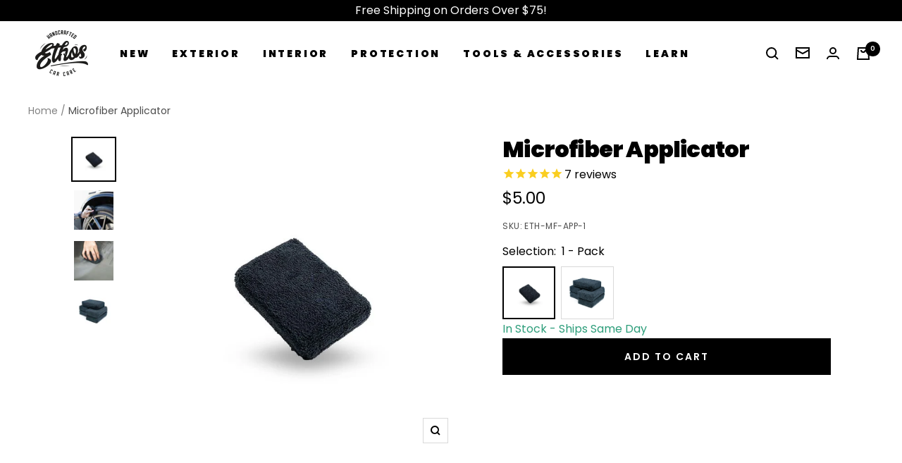

--- FILE ---
content_type: text/html; charset=utf-8
request_url: https://ethoscarcare.com/en-au/products/microfiber-applicator
body_size: 84615
content:
<!doctype html><html class="no-js" lang="en" dir="ltr">
  <head>
<script src="https://analytics.ahrefs.com/analytics.js" data-key="cOyAHhZl/c6fLvMPn3F+Yg" async></script>
<link rel='preconnect dns-prefetch' href='https://api.config-security.com/' crossorigin />
<link rel='preconnect dns-prefetch' href='https://conf.config-security.com/' crossorigin />
<link rel='preconnect dns-prefetch' href='https://whale.camera/' crossorigin />
<script>
/* >> TriplePixel :: start*/
window.TriplePixelData={TripleName:"ethos-handcrafted-car-care.myshopify.com",ver:"2.12",plat:"SHOPIFY",isHeadless:false},function(W,H,A,L,E,_,B,N){function O(U,T,P,H,R){void 0===R&&(R=!1),H=new XMLHttpRequest,P?(H.open("POST",U,!0),H.setRequestHeader("Content-Type","text/plain")):H.open("GET",U,!0),H.send(JSON.stringify(P||{})),H.onreadystatechange=function(){4===H.readyState&&200===H.status?(R=H.responseText,U.includes(".txt")?eval(R):P||(N[B]=R)):(299<H.status||H.status<200)&&T&&!R&&(R=!0,O(U,T-1,P))}}if(N=window,!N[H+"sn"]){N[H+"sn"]=1,L=function(){return Date.now().toString(36)+"_"+Math.random().toString(36)};try{A.setItem(H,1+(0|A.getItem(H)||0)),(E=JSON.parse(A.getItem(H+"U")||"[]")).push({u:location.href,r:document.referrer,t:Date.now(),id:L()}),A.setItem(H+"U",JSON.stringify(E))}catch(e){}var i,m,p;A.getItem('"!nC`')||(_=A,A=N,A[H]||(E=A[H]=function(t,e,a){return void 0===a&&(a=[]),"State"==t?E.s:(W=L(),(E._q=E._q||[]).push([W,t,e].concat(a)),W)},E.s="Installed",E._q=[],E.ch=W,B="configSecurityConfModel",N[B]=1,O("https://conf.config-security.com/model",5),i=L(),m=A[atob("c2NyZWVu")],_.setItem("di_pmt_wt",i),p={id:i,action:"profile",avatar:_.getItem("auth-security_rand_salt_"),time:m[atob("d2lkdGg=")]+":"+m[atob("aGVpZ2h0")],host:A.TriplePixelData.TripleName,plat:A.TriplePixelData.plat,url:window.location.href,ref:document.referrer,ver:A.TriplePixelData.ver},O("https://api.config-security.com/event",5,p),O("https://whale.camera/live/dot.txt",5)))}}("","TriplePixel",localStorage);
/* << TriplePixel :: end*/
</script>
<link rel='preconnect dns-prefetch' href='https://triplewhale-pixel.web.app/' crossorigin />
<script>
/* >> TriplePixel :: start*/
window.TriplePixelData={TripleName:"ethos-handcrafted-car-care.myshopify.com",ver:"1.9.0"},function(W,H,A,L,E,_,B,N){function O(U,T,P,H,R){void 0===R&&(R=!1),H=new XMLHttpRequest,P?(H.open("POST",U,!0),H.setRequestHeader("Content-Type","application/json")):H.open("GET",U,!0),H.send(JSON.stringify(P||{})),H.onreadystatechange=function(){4===H.readyState&&200===H.status?(R=H.responseText,U.includes(".txt")?eval(R):P||(N[B]=R)):(299<H.status||H.status<200)&&T&&!R&&(R=!0,O(U,T-1))}}if(N=window,!N[H+"sn"]){N[H+"sn"]=1;try{A.setItem(H,1+(0|A.getItem(H)||0)),(E=JSON.parse(A.getItem(H+"U")||"[]")).push(location.href),A.setItem(H+"U",JSON.stringify(E))}catch(e){}var i,m,p;A.getItem('"!nC`')||(_=A,A=N,A[H]||(L=function(){return Date.now().toString(36)+"_"+Math.random().toString(36)},E=A[H]=function(t,e){return"State"==t?E.s:(W=L(),(E._q=E._q||[]).push([W,t,e]),W)},E.s="Installed",E._q=[],E.ch=W,B="configSecurityConfModel",N[B]=1,O("//conf.config-security.com/model",5),i=L(),m=A[atob("c2NyZWVu")],_.setItem("di_pmt_wt",i),p={id:i,action:"profile",avatar:_.getItem("auth-security_rand_salt_"),time:m[atob("d2lkdGg=")]+":"+m[atob("aGVpZ2h0")],host:A.TriplePixelData.TripleName,url:window.location.href,ref:document.referrer,ver:window.TriplePixelData.ver},O("//api.config-security.com/",5,p),O("//triplewhale-pixel.web.app/dot1.9.txt",5)))}}("","TriplePixel",localStorage);
/* << TriplePixel :: end*/
</script><meta charset="utf-8">
    <meta name="viewport" content="width=device-width, initial-scale=1.0, height=device-height, minimum-scale=1.0, maximum-scale=1.0">
    <meta name="theme-color" content="#ffffff">

    <title>Premium Microfiber Applicator - Apply Waxes, Dressings and More!</title><meta name="description" content="Premium microfiber car wax applicator great for applying waxes, sealants, interior conditioners and dressing, tire shine and more! Heavy duty microfiber material. Re-usable and washable."><link rel="canonical" href="https://ethoscarcare.com/en-au/products/microfiber-applicator"><link rel="shortcut icon" href="//ethoscarcare.com/cdn/shop/files/Asset_1_96x96.png?v=1636753615" type="image/png"><link rel="preconnect" href="https://cdn.shopify.com">
    <link rel="dns-prefetch" href="https://productreviews.shopifycdn.com">
    <link rel="dns-prefetch" href="https://www.google-analytics.com"><link rel="preconnect" href="https://fonts.shopifycdn.com" crossorigin><link rel="preload" as="style" href="//ethoscarcare.com/cdn/shop/t/47/assets/theme.css?v=53328342191135899461765105553">
    <link rel="preload" as="style" href="//ethoscarcare.com/cdn/shop/t/47/assets/custom.css?v=57087774762520341331752465701">
    <link rel="preload" as="script" href="//ethoscarcare.com/cdn/shop/t/47/assets/vendor.js?v=22537653015059156621752465701">
    <link rel="preload" as="script" href="//ethoscarcare.com/cdn/shop/t/47/assets/theme.js?v=61196219420804326801764649546">
    <link rel="preload" as="script" href="//ethoscarcare.com/cdn/shop/t/47/assets/scripts.js?v=162297398264826234251752465701"><link rel="preload" as="fetch" href="/en-au/products/microfiber-applicator.js" crossorigin>
      <link rel="preload" as="image" imagesizes="(max-width: 999px) calc(100vw - 48px), 640px" imagesrcset="//ethoscarcare.com/cdn/shop/files/microfiber-applicator-hero_1_400x.jpg?v=1723419079 400w, //ethoscarcare.com/cdn/shop/files/microfiber-applicator-hero_1_500x.jpg?v=1723419079 500w, //ethoscarcare.com/cdn/shop/files/microfiber-applicator-hero_1_600x.jpg?v=1723419079 600w, //ethoscarcare.com/cdn/shop/files/microfiber-applicator-hero_1_700x.jpg?v=1723419079 700w
"><link rel="preload" as="script" href="//ethoscarcare.com/cdn/shop/t/47/assets/flickity.js?v=7371222024733052561752465701"><meta property="og:type" content="product">
  <meta property="og:title" content="Microfiber Applicator">
  <meta property="product:price:amount" content="5.00">
  <meta property="product:price:currency" content="AUD"><meta property="og:image" content="http://ethoscarcare.com/cdn/shop/files/microfiber-applicator-hero_1.jpg?v=1723419079">
  <meta property="og:image:secure_url" content="https://ethoscarcare.com/cdn/shop/files/microfiber-applicator-hero_1.jpg?v=1723419079">
  <meta property="og:image:width" content="700">
  <meta property="og:image:height" content="700"><meta property="og:description" content="Premium microfiber car wax applicator great for applying waxes, sealants, interior conditioners and dressing, tire shine and more! Heavy duty microfiber material. Re-usable and washable."><meta property="og:url" content="https://ethoscarcare.com/en-au/products/microfiber-applicator">
<meta property="og:site_name" content="Ethos Car Care"><meta name="twitter:card" content="summary"><meta name="twitter:title" content="Microfiber Applicator">
  <meta name="twitter:description" content="
The Premium Grade Microfiber Applicator is your best choice to apply the perfect amount of your favorite Ethos waxes, sealants, glazes, dressings, and more!
Use This Applicator To: 

Save product and reduce waste with perfect results
Drastically reduce risk of scratching surfaces
Effortless apply Ceramic Wax PRO 

Deep clean and condition your interior surfaces with an Interior Cleaner

Spread an even, thin layer of Ceramic Coating 


High Quality Microfiber Construction
Ethos Premium Microfiber Applicators are made with premium 70/30 blended microfiber and inside stitched two times to ensure that the edges never touch your paint and reduce the risk of scratching. Premium 100% machine washable microfiber fabric is wrapped around a plush, durable foam pad that delivers just the right amount of pressure to easily mold itself to the surface delivering the perfect amount of product with each use.

Dimensions 3&quot;x5&quot;x1&quot;
"><meta name="twitter:image" content="https://ethoscarcare.com/cdn/shop/files/microfiber-applicator-hero_1_1200x1200_crop_center.jpg?v=1723419079">
  <meta name="twitter:image:alt" content="1 - Pack">
    
  <script type="application/ld+json">
  {
    "@context": "https://schema.org",
    "@type": "Product","aggregateRating": {
"@type": "AggregateRating",
"ratingValue": 5,
"reviewCount": 5,
"bestRating": 5,
"worstRating": 1
},
    "offers": [{
          "@type": "Offer",
          "name": "1 - Pack",
          "availability":"https://schema.org/InStock",
          "price": 5.0,
          "priceCurrency": "AUD",
          "priceValidUntil": "2026-01-28","sku": "ETH-MF-APP-1","url": "/en-au/products/microfiber-applicator?variant=40983208624299"
        },
{
          "@type": "Offer",
          "name": "6 - Pack",
          "availability":"https://schema.org/OutOfStock",
          "price": 23.0,
          "priceCurrency": "AUD",
          "priceValidUntil": "2026-01-28","sku": "ETH-MF-APP-6","url": "/en-au/products/microfiber-applicator?variant=40983208657067"
        }
],
    "brand": {
      "@type": "Brand",
      "name": "Ethos Car Care"
    },
    "name": "Microfiber Applicator",
    "description": "\nThe Premium Grade Microfiber Applicator is your best choice to apply the perfect amount of your favorite Ethos waxes, sealants, glazes, dressings, and more!\nUse This Applicator To: \n\nSave product and reduce waste with perfect results\nDrastically reduce risk of scratching surfaces\nEffortless apply Ceramic Wax PRO \n\nDeep clean and condition your interior surfaces with an Interior Cleaner\n\nSpread an even, thin layer of Ceramic Coating \n\n\nHigh Quality Microfiber Construction\nEthos Premium Microfiber Applicators are made with premium 70\/30 blended microfiber and inside stitched two times to ensure that the edges never touch your paint and reduce the risk of scratching. Premium 100% machine washable microfiber fabric is wrapped around a plush, durable foam pad that delivers just the right amount of pressure to easily mold itself to the surface delivering the perfect amount of product with each use.\n\nDimensions 3\"x5\"x1\"\n",
    "category": "Microfiber",
    "url": "/en-au/products/microfiber-applicator",
    "sku": "ETH-MF-APP-1",
    "image": {
      "@type": "ImageObject",
      "url": "https://ethoscarcare.com/cdn/shop/files/microfiber-applicator-hero_1_1024x.jpg?v=1723419079",
      "image": "https://ethoscarcare.com/cdn/shop/files/microfiber-applicator-hero_1_1024x.jpg?v=1723419079",
      "name": "1 - Pack",
      "width": "1024",
      "height": "1024"
}

    }
  }
  </script>



  <script type="application/ld+json">
  {
    "@context": "https://schema.org",
    "@type": "BreadcrumbList",
  "itemListElement": [{
      "@type": "ListItem",
      "position": 1,
      "name": "Home",
      "item": "https://ethoscarcare.com"
    },{
          "@type": "ListItem",
          "position": 2,
          "name": "Microfiber Applicator",
          "item": "https://ethoscarcare.com/en-au/products/microfiber-applicator"
        }]
  }
  </script>

    <link rel="preload" href="//ethoscarcare.com/cdn/fonts/poppins/poppins_n9.eb6b9ef01b62e777a960bfd02fc9fb4918cd3eab.woff2" as="font" type="font/woff2" crossorigin><link rel="preload" href="//ethoscarcare.com/cdn/fonts/poppins/poppins_n4.0ba78fa5af9b0e1a374041b3ceaadf0a43b41362.woff2" as="font" type="font/woff2" crossorigin><style>

  
  /* Typography (heading) */
  @font-face {
  font-family: Poppins;
  font-weight: 900;
  font-style: normal;
  font-display: swap;
  src: url("//ethoscarcare.com/cdn/fonts/poppins/poppins_n9.eb6b9ef01b62e777a960bfd02fc9fb4918cd3eab.woff2") format("woff2"),
       url("//ethoscarcare.com/cdn/fonts/poppins/poppins_n9.6501a5bd018e348b6d5d6e8c335f9e7d32a80c36.woff") format("woff");
}

@font-face {
  font-family: Poppins;
  font-weight: 900;
  font-style: italic;
  font-display: swap;
  src: url("//ethoscarcare.com/cdn/fonts/poppins/poppins_i9.c9d778054c6973c207cbc167d4355fd67c665d16.woff2") format("woff2"),
       url("//ethoscarcare.com/cdn/fonts/poppins/poppins_i9.67b02f99c1e5afe159943a603851cb6b6276ba49.woff") format("woff");
}

/* Typography (body) */
  @font-face {
  font-family: Poppins;
  font-weight: 400;
  font-style: normal;
  font-display: swap;
  src: url("//ethoscarcare.com/cdn/fonts/poppins/poppins_n4.0ba78fa5af9b0e1a374041b3ceaadf0a43b41362.woff2") format("woff2"),
       url("//ethoscarcare.com/cdn/fonts/poppins/poppins_n4.214741a72ff2596839fc9760ee7a770386cf16ca.woff") format("woff");
}

@font-face {
  font-family: Poppins;
  font-weight: 400;
  font-style: italic;
  font-display: swap;
  src: url("//ethoscarcare.com/cdn/fonts/poppins/poppins_i4.846ad1e22474f856bd6b81ba4585a60799a9f5d2.woff2") format("woff2"),
       url("//ethoscarcare.com/cdn/fonts/poppins/poppins_i4.56b43284e8b52fc64c1fd271f289a39e8477e9ec.woff") format("woff");
}

@font-face {
  font-family: Poppins;
  font-weight: 600;
  font-style: normal;
  font-display: swap;
  src: url("//ethoscarcare.com/cdn/fonts/poppins/poppins_n6.aa29d4918bc243723d56b59572e18228ed0786f6.woff2") format("woff2"),
       url("//ethoscarcare.com/cdn/fonts/poppins/poppins_n6.5f815d845fe073750885d5b7e619ee00e8111208.woff") format("woff");
}

@font-face {
  font-family: Poppins;
  font-weight: 600;
  font-style: italic;
  font-display: swap;
  src: url("//ethoscarcare.com/cdn/fonts/poppins/poppins_i6.bb8044d6203f492888d626dafda3c2999253e8e9.woff2") format("woff2"),
       url("//ethoscarcare.com/cdn/fonts/poppins/poppins_i6.e233dec1a61b1e7dead9f920159eda42280a02c3.woff") format("woff");
}

:root {--heading-color: 0, 0, 0;
    --text-color: 0, 0, 0;
    --background: 255, 255, 255;
    --secondary-background: 245, 245, 245;
    --border-color: 217, 217, 217;
    --border-color-darker: 153, 153, 153;
    --success-color: 0, 0, 0;
    --success-background: 204, 204, 204;
    --error-color: 222, 42, 42;
    --error-background: 253, 240, 240;
    --primary-button-background: 0, 0, 0;
    --primary-button-text-color: 255, 255, 255;
    --secondary-button-background: 255, 55, 0;
    --secondary-button-text-color: 255, 255, 255;
    --product-star-rating: 246, 164, 41;
    --product-on-sale-accent: 255, 55, 0;
    --product-sold-out-accent: 111, 113, 155;
    --product-custom-label-background: 0, 0, 0;
    --product-custom-label-text-color: 255, 255, 255;
    --product-custom-label-2-background: 255, 55, 0;
    --product-custom-label-2-text-color: 255, 255, 255;
    --product-low-stock-text-color: 255, 55, 0;
    --product-in-stock-text-color: 46, 158, 123;
    --loading-bar-background: 0, 0, 0;

    /* We duplicate some "base" colors as root colors, which is useful to use on drawer elements or popover without. Those should not be overridden to avoid issues */
    --root-heading-color: 0, 0, 0;
    --root-text-color: 0, 0, 0;
    --root-background: 255, 255, 255;
    --root-border-color: 217, 217, 217;
    --root-primary-button-background: 0, 0, 0;
    --root-primary-button-text-color: 255, 255, 255;

    --base-font-size: 16px;
    --heading-font-family: Poppins, sans-serif;
    --heading-font-weight: 900;
    --heading-font-style: normal;
    --heading-text-transform: normal;
    --text-font-family: Poppins, sans-serif;
    --text-font-weight: 400;
    --text-font-style: normal;
    --text-font-bold-weight: 600;

    /* Typography (font size) */
    --heading-xxsmall-font-size: 10px;
    --heading-xsmall-font-size: 10px;
    --heading-small-font-size: 11px;
    --heading-large-font-size: 32px;
    --heading-h1-font-size: 32px;
    --heading-h2-font-size: 28px;
    --heading-h3-font-size: 26px;
    --heading-h4-font-size: 22px;
    --heading-h5-font-size: 18px;
    --heading-h6-font-size: 16px;

    /* Control the look and feel of the theme by changing radius of various elements */
    --button-border-radius: 0px;
    --block-border-radius: 0px;
    --block-border-radius-reduced: 0px;
    --color-swatch-border-radius: 0px;

    /* Button size */
    --button-height: 48px;
    --button-small-height: 40px;

    /* Form related */
    --form-input-field-height: 48px;
    --form-input-gap: 16px;
    --form-submit-margin: 24px;

    /* Product listing related variables */
    --product-list-block-spacing: 32px;

    /* Video related */
    --play-button-background: 255, 255, 255;
    --play-button-arrow: 0, 0, 0;

    /* RTL support */
    --transform-logical-flip: 1;
    --transform-origin-start: left;
    --transform-origin-end: right;

    /* Other */
    --zoom-cursor-svg-url: url(//ethoscarcare.com/cdn/shop/t/47/assets/zoom-cursor.svg?v=160957727165764838921752465701);
    --arrow-right-svg-url: url(//ethoscarcare.com/cdn/shop/t/47/assets/arrow-right.svg?v=70871338000329279091752465701);
    --arrow-left-svg-url: url(//ethoscarcare.com/cdn/shop/t/47/assets/arrow-left.svg?v=176537643540911574551752465701);

    /* Some useful variables that we can reuse in our CSS. Some explanation are needed for some of them:
       - container-max-width-minus-gutters: represents the container max width without the edge gutters
       - container-outer-width: considering the screen width, represent all the space outside the container
       - container-outer-margin: same as container-outer-width but get set to 0 inside a container
       - container-inner-width: the effective space inside the container (minus gutters)
       - grid-column-width: represents the width of a single column of the grid
       - vertical-breather: this is a variable that defines the global "spacing" between sections, and inside the section
                            to create some "breath" and minimum spacing
     */
    --container-max-width: 1600px;
    --container-gutter: 24px;
    --container-max-width-minus-gutters: calc(var(--container-max-width) - (var(--container-gutter)) * 2);
    --container-outer-width: max(calc((100vw - var(--container-max-width-minus-gutters)) / 2), var(--container-gutter));
    --container-outer-margin: var(--container-outer-width);
    --container-inner-width: calc(100vw - var(--container-outer-width) * 2);

    --grid-column-count: 10;
    --grid-gap: 24px;
    --grid-column-width: calc((100vw - var(--container-outer-width) * 2 - var(--grid-gap) * (var(--grid-column-count) - 1)) / var(--grid-column-count));

    --vertical-breather: 36px;
    --vertical-breather-tight: 36px;

    /* Shopify related variables */
    --payment-terms-background-color: #ffffff;
  }

  @media screen and (min-width: 741px) {
    :root {
      --container-gutter: 40px;
      --grid-column-count: 20;
      --vertical-breather: 48px;
      --vertical-breather-tight: 48px;

      /* Typography (font size) */
      --heading-xsmall-font-size: 11px;
      --heading-small-font-size: 12px;
      --heading-large-font-size: 48px;
      --heading-h1-font-size: 48px;
      --heading-h2-font-size: 36px;
      --heading-h3-font-size: 30px;
      --heading-h4-font-size: 22px;
      --heading-h5-font-size: 18px;
      --heading-h6-font-size: 16px;

      /* Form related */
      --form-input-field-height: 52px;
      --form-submit-margin: 32px;

      /* Button size */
      --button-height: 52px;
      --button-small-height: 44px;
    }
  }

  @media screen and (min-width: 1200px) {
    :root {
      --vertical-breather: 64px;
      --vertical-breather-tight: 48px;
      --product-list-block-spacing: 48px;

      /* Typography */
      --heading-large-font-size: 58px;
      --heading-h1-font-size: 50px;
      --heading-h2-font-size: 44px;
      --heading-h3-font-size: 32px;
      --heading-h4-font-size: 26px;
      --heading-h5-font-size: 22px;
      --heading-h6-font-size: 16px;
    }
  }

  @media screen and (min-width: 1600px) {
    :root {
      --vertical-breather: 64px;
      --vertical-breather-tight: 48px;
    }
  }
</style>
    <script>
  // This allows to expose several variables to the global scope, to be used in scripts
  window.themeVariables = {
    settings: {
      direction: "ltr",
      pageType: "product",
      cartCount: 0,
      moneyFormat: "${{amount}}",
      moneyWithCurrencyFormat: "${{amount}} AUD",
      showVendor: false,
      discountMode: "percentage",
      currencyCodeEnabled: false,
      searchMode: "product",
      searchUnavailableProducts: "last",
      cartType: "drawer",
      cartCurrency: "AUD",
      mobileZoomFactor: 2.5
    },

    routes: {
      host: "ethoscarcare.com",
      rootUrl: "\/en-au",
      rootUrlWithoutSlash: "\/en-au",
      cartUrl: "\/en-au\/cart",
      cartAddUrl: "\/en-au\/cart\/add",
      cartChangeUrl: "\/en-au\/cart\/change",
      searchUrl: "\/en-au\/search",
      predictiveSearchUrl: "\/en-au\/search\/suggest",
      productRecommendationsUrl: "\/en-au\/recommendations\/products"
    },

    strings: {
      accessibilityDelete: "Delete",
      accessibilityClose: "Close",
      collectionSoldOut: "Sold out",
      collectionDiscount: "Save @savings@",
      productSalePrice: "Sale price",
      productRegularPrice: "Regular price",
      productFormUnavailable: "Unavailable",
      productFormSoldOut: "Sold out",
      productFormPreOrder: "Pre-order",
      productFormAddToCart: "Add to cart",
      searchNoResults: "No results could be found.",
      searchNewSearch: "New search",
      searchProducts: "Products",
      searchArticles: "Journal",
      searchPages: "Pages",
      searchCollections: "Collections",
      cartViewCart: "View cart",
      cartItemAdded: "Item added to your cart!",
      cartItemAddedShort: "Added to your cart!",
      cartAddOrderNote: "Add order note",
      cartEditOrderNote: "Edit order note",
      shippingEstimatorNoResults: "Sorry, we do not ship to your address.",
      shippingEstimatorOneResult: "There is one shipping rate for your address:",
      shippingEstimatorMultipleResults: "There are several shipping rates for your address:",
      shippingEstimatorError: "One or more error occurred while retrieving shipping rates:"
    },

    libs: {
      flickity: "\/\/ethoscarcare.com\/cdn\/shop\/t\/47\/assets\/flickity.js?v=7371222024733052561752465701",
      photoswipe: "\/\/ethoscarcare.com\/cdn\/shop\/t\/47\/assets\/photoswipe.js?v=132268647426145925301752465701",
      qrCode: "\/\/ethoscarcare.com\/cdn\/shopifycloud\/storefront\/assets\/themes_support\/vendor\/qrcode-3f2b403b.js"
    },

    breakpoints: {
      phone: 'screen and (max-width: 740px)',
      tablet: 'screen and (min-width: 741px) and (max-width: 999px)',
      tabletAndUp: 'screen and (min-width: 741px)',
      pocket: 'screen and (max-width: 999px)',
      lap: 'screen and (min-width: 1000px) and (max-width: 1199px)',
      lapAndUp: 'screen and (min-width: 1000px)',
      desktop: 'screen and (min-width: 1200px)',
      wide: 'screen and (min-width: 1400px)'
    },

    info: {
      name: 'Focal',
      version: '8.0.0'
    }
  };

  if ('noModule' in HTMLScriptElement.prototype) {
    // Old browsers (like IE) that does not support module will be considered as if not executing JS at all
    document.documentElement.className = document.documentElement.className.replace('no-js', 'js');

    requestAnimationFrame(() => {
      const viewportHeight = (window.visualViewport ? window.visualViewport.height : document.documentElement.clientHeight);
      document.documentElement.style.setProperty('--window-height',viewportHeight + 'px');
    });
  }// We save the product ID in local storage to be eventually used for recently viewed section
    try {
      const items = JSON.parse(localStorage.getItem('theme:recently-viewed-products') || '[]');

      // We check if the current product already exists, and if it does not, we add it at the start
      if (!items.includes(7045483167915)) {
        items.unshift(7045483167915);
      }

      localStorage.setItem('theme:recently-viewed-products', JSON.stringify(items.slice(0, 20)));
    } catch (e) {
      // Safari in private mode does not allow setting item, we silently fail
    }</script>

    
    
    <link rel="stylesheet" href="//ethoscarcare.com/cdn/shop/t/47/assets/theme.css?v=53328342191135899461765105553">
    <link rel="stylesheet" href="//ethoscarcare.com/cdn/shop/t/47/assets/custom.css?v=57087774762520341331752465701">
    <link  rel="stylesheet" href="//ethoscarcare.com/cdn/shop/t/47/assets/slim-before-after.min.css?v=155953585215036836201752465701">
   <noscript><link rel="stylesheet" href="//ethoscarcare.com/cdn/shop/t/47/assets/slim-before-after.min.css?v=155953585215036836201752465701"></noscript>
  

    <script src="//ethoscarcare.com/cdn/shop/t/47/assets/vendor.js?v=22537653015059156621752465701" defer></script>
    <script src="//ethoscarcare.com/cdn/shop/t/47/assets/theme.js?v=61196219420804326801764649546" defer></script>
    <script src="//ethoscarcare.com/cdn/shop/t/47/assets/scripts.js?v=162297398264826234251752465701" defer></script>
    <script src="https://code.jquery.com/jquery-3.6.0.min.js" integrity="sha256-/xUj+3OJU5yExlq6GSYGSHk7tPXikynS7ogEvDej/m4=" crossorigin="anonymous">
  </script> 
    <script src="//ethoscarcare.com/cdn/shop/t/47/assets/custom.js?v=80585380503514352591752465701" defer></script>
   <script src="https://cdnjs.cloudflare.com/ajax/libs/slick-carousel/1.9.0/slick.min.js" integrity="sha512-HGOnQO9+SP1V92SrtZfjqxxtLmVzqZpjFFekvzZVWoiASSQgSr4cw9Kqd2+l8Llp4Gm0G8GIFJ4ddwZilcdb8A==" crossorigin="anonymous" referrerpolicy="no-referrer"></script>

<script>window.performance && window.performance.mark && window.performance.mark('shopify.content_for_header.start');</script><meta id="shopify-digital-wallet" name="shopify-digital-wallet" content="/1948549220/digital_wallets/dialog">
<meta name="shopify-checkout-api-token" content="7a3164b61b22cb13b72cfde52de2e426">
<meta id="in-context-paypal-metadata" data-shop-id="1948549220" data-venmo-supported="false" data-environment="production" data-locale="en_US" data-paypal-v4="true" data-currency="AUD">
<link rel="alternate" hreflang="x-default" href="https://ethoscarcare.com/products/microfiber-applicator">
<link rel="alternate" hreflang="en" href="https://ethoscarcare.com/products/microfiber-applicator">
<link rel="alternate" hreflang="en-AU" href="https://ethoscarcare.com/en-au/products/microfiber-applicator">
<link rel="alternate" hreflang="en-CA" href="https://ethoscarcare.com/en-ca/products/microfiber-applicator">
<link rel="alternate" hreflang="en-GB" href="https://ethoscarcare.com/en-gb/products/microfiber-applicator">
<link rel="alternate" type="application/json+oembed" href="https://ethoscarcare.com/en-au/products/microfiber-applicator.oembed">
<script async="async" src="/checkouts/internal/preloads.js?locale=en-AU"></script>
<link rel="preconnect" href="https://shop.app" crossorigin="anonymous">
<script async="async" src="https://shop.app/checkouts/internal/preloads.js?locale=en-AU&shop_id=1948549220" crossorigin="anonymous"></script>
<script id="apple-pay-shop-capabilities" type="application/json">{"shopId":1948549220,"countryCode":"US","currencyCode":"AUD","merchantCapabilities":["supports3DS"],"merchantId":"gid:\/\/shopify\/Shop\/1948549220","merchantName":"Ethos Car Care","requiredBillingContactFields":["postalAddress","email"],"requiredShippingContactFields":["postalAddress","email"],"shippingType":"shipping","supportedNetworks":["visa","masterCard","amex","discover","elo","jcb"],"total":{"type":"pending","label":"Ethos Car Care","amount":"1.00"},"shopifyPaymentsEnabled":true,"supportsSubscriptions":true}</script>
<script id="shopify-features" type="application/json">{"accessToken":"7a3164b61b22cb13b72cfde52de2e426","betas":["rich-media-storefront-analytics"],"domain":"ethoscarcare.com","predictiveSearch":true,"shopId":1948549220,"locale":"en"}</script>
<script>var Shopify = Shopify || {};
Shopify.shop = "ethos-handcrafted-car-care.myshopify.com";
Shopify.locale = "en";
Shopify.currency = {"active":"AUD","rate":"1.5186633"};
Shopify.country = "AU";
Shopify.theme = {"name":" LIVE THEME (Updated 7\/14) for search","id":153801228528,"schema_name":"Focal","schema_version":"8.2.5","theme_store_id":714,"role":"main"};
Shopify.theme.handle = "null";
Shopify.theme.style = {"id":null,"handle":null};
Shopify.cdnHost = "ethoscarcare.com/cdn";
Shopify.routes = Shopify.routes || {};
Shopify.routes.root = "/en-au/";</script>
<script type="module">!function(o){(o.Shopify=o.Shopify||{}).modules=!0}(window);</script>
<script>!function(o){function n(){var o=[];function n(){o.push(Array.prototype.slice.apply(arguments))}return n.q=o,n}var t=o.Shopify=o.Shopify||{};t.loadFeatures=n(),t.autoloadFeatures=n()}(window);</script>
<script>
  window.ShopifyPay = window.ShopifyPay || {};
  window.ShopifyPay.apiHost = "shop.app\/pay";
  window.ShopifyPay.redirectState = null;
</script>
<script id="shop-js-analytics" type="application/json">{"pageType":"product"}</script>
<script defer="defer" async type="module" src="//ethoscarcare.com/cdn/shopifycloud/shop-js/modules/v2/client.init-shop-cart-sync_C5BV16lS.en.esm.js"></script>
<script defer="defer" async type="module" src="//ethoscarcare.com/cdn/shopifycloud/shop-js/modules/v2/chunk.common_CygWptCX.esm.js"></script>
<script type="module">
  await import("//ethoscarcare.com/cdn/shopifycloud/shop-js/modules/v2/client.init-shop-cart-sync_C5BV16lS.en.esm.js");
await import("//ethoscarcare.com/cdn/shopifycloud/shop-js/modules/v2/chunk.common_CygWptCX.esm.js");

  window.Shopify.SignInWithShop?.initShopCartSync?.({"fedCMEnabled":true,"windoidEnabled":true});

</script>
<script>
  window.Shopify = window.Shopify || {};
  if (!window.Shopify.featureAssets) window.Shopify.featureAssets = {};
  window.Shopify.featureAssets['shop-js'] = {"shop-cart-sync":["modules/v2/client.shop-cart-sync_ZFArdW7E.en.esm.js","modules/v2/chunk.common_CygWptCX.esm.js"],"init-fed-cm":["modules/v2/client.init-fed-cm_CmiC4vf6.en.esm.js","modules/v2/chunk.common_CygWptCX.esm.js"],"shop-button":["modules/v2/client.shop-button_tlx5R9nI.en.esm.js","modules/v2/chunk.common_CygWptCX.esm.js"],"shop-cash-offers":["modules/v2/client.shop-cash-offers_DOA2yAJr.en.esm.js","modules/v2/chunk.common_CygWptCX.esm.js","modules/v2/chunk.modal_D71HUcav.esm.js"],"init-windoid":["modules/v2/client.init-windoid_sURxWdc1.en.esm.js","modules/v2/chunk.common_CygWptCX.esm.js"],"shop-toast-manager":["modules/v2/client.shop-toast-manager_ClPi3nE9.en.esm.js","modules/v2/chunk.common_CygWptCX.esm.js"],"init-shop-email-lookup-coordinator":["modules/v2/client.init-shop-email-lookup-coordinator_B8hsDcYM.en.esm.js","modules/v2/chunk.common_CygWptCX.esm.js"],"init-shop-cart-sync":["modules/v2/client.init-shop-cart-sync_C5BV16lS.en.esm.js","modules/v2/chunk.common_CygWptCX.esm.js"],"avatar":["modules/v2/client.avatar_BTnouDA3.en.esm.js"],"pay-button":["modules/v2/client.pay-button_FdsNuTd3.en.esm.js","modules/v2/chunk.common_CygWptCX.esm.js"],"init-customer-accounts":["modules/v2/client.init-customer-accounts_DxDtT_ad.en.esm.js","modules/v2/client.shop-login-button_C5VAVYt1.en.esm.js","modules/v2/chunk.common_CygWptCX.esm.js","modules/v2/chunk.modal_D71HUcav.esm.js"],"init-shop-for-new-customer-accounts":["modules/v2/client.init-shop-for-new-customer-accounts_ChsxoAhi.en.esm.js","modules/v2/client.shop-login-button_C5VAVYt1.en.esm.js","modules/v2/chunk.common_CygWptCX.esm.js","modules/v2/chunk.modal_D71HUcav.esm.js"],"shop-login-button":["modules/v2/client.shop-login-button_C5VAVYt1.en.esm.js","modules/v2/chunk.common_CygWptCX.esm.js","modules/v2/chunk.modal_D71HUcav.esm.js"],"init-customer-accounts-sign-up":["modules/v2/client.init-customer-accounts-sign-up_CPSyQ0Tj.en.esm.js","modules/v2/client.shop-login-button_C5VAVYt1.en.esm.js","modules/v2/chunk.common_CygWptCX.esm.js","modules/v2/chunk.modal_D71HUcav.esm.js"],"shop-follow-button":["modules/v2/client.shop-follow-button_Cva4Ekp9.en.esm.js","modules/v2/chunk.common_CygWptCX.esm.js","modules/v2/chunk.modal_D71HUcav.esm.js"],"checkout-modal":["modules/v2/client.checkout-modal_BPM8l0SH.en.esm.js","modules/v2/chunk.common_CygWptCX.esm.js","modules/v2/chunk.modal_D71HUcav.esm.js"],"lead-capture":["modules/v2/client.lead-capture_Bi8yE_yS.en.esm.js","modules/v2/chunk.common_CygWptCX.esm.js","modules/v2/chunk.modal_D71HUcav.esm.js"],"shop-login":["modules/v2/client.shop-login_D6lNrXab.en.esm.js","modules/v2/chunk.common_CygWptCX.esm.js","modules/v2/chunk.modal_D71HUcav.esm.js"],"payment-terms":["modules/v2/client.payment-terms_CZxnsJam.en.esm.js","modules/v2/chunk.common_CygWptCX.esm.js","modules/v2/chunk.modal_D71HUcav.esm.js"]};
</script>
<script>(function() {
  var isLoaded = false;
  function asyncLoad() {
    if (isLoaded) return;
    isLoaded = true;
    var urls = ["https:\/\/shy.elfsight.com\/p\/platform.js?shop=ethos-handcrafted-car-care.myshopify.com","\/\/cdn.shopify.com\/proxy\/5a59b8c44c13a4e8aab3ad4e61aa1f4fc32095ab62501f969654864debdd82ff\/api.goaffpro.com\/loader.js?shop=ethos-handcrafted-car-care.myshopify.com\u0026sp-cache-control=cHVibGljLCBtYXgtYWdlPTkwMA","https:\/\/static.klaviyo.com\/onsite\/js\/MiwaSq\/klaviyo.js?company_id=MiwaSq\u0026shop=ethos-handcrafted-car-care.myshopify.com"];
    for (var i = 0; i < urls.length; i++) {
      var s = document.createElement('script');
      s.type = 'text/javascript';
      s.async = true;
      s.src = urls[i];
      var x = document.getElementsByTagName('script')[0];
      x.parentNode.insertBefore(s, x);
    }
  };
  if(window.attachEvent) {
    window.attachEvent('onload', asyncLoad);
  } else {
    window.addEventListener('load', asyncLoad, false);
  }
})();</script>
<script id="__st">var __st={"a":1948549220,"offset":-28800,"reqid":"1691e254-0d07-4ae2-a086-27a82473a12a-1768739399","pageurl":"ethoscarcare.com\/en-au\/products\/microfiber-applicator","u":"2accaf8d93cb","p":"product","rtyp":"product","rid":7045483167915};</script>
<script>window.ShopifyPaypalV4VisibilityTracking = true;</script>
<script id="captcha-bootstrap">!function(){'use strict';const t='contact',e='account',n='new_comment',o=[[t,t],['blogs',n],['comments',n],[t,'customer']],c=[[e,'customer_login'],[e,'guest_login'],[e,'recover_customer_password'],[e,'create_customer']],r=t=>t.map((([t,e])=>`form[action*='/${t}']:not([data-nocaptcha='true']) input[name='form_type'][value='${e}']`)).join(','),a=t=>()=>t?[...document.querySelectorAll(t)].map((t=>t.form)):[];function s(){const t=[...o],e=r(t);return a(e)}const i='password',u='form_key',d=['recaptcha-v3-token','g-recaptcha-response','h-captcha-response',i],f=()=>{try{return window.sessionStorage}catch{return}},m='__shopify_v',_=t=>t.elements[u];function p(t,e,n=!1){try{const o=window.sessionStorage,c=JSON.parse(o.getItem(e)),{data:r}=function(t){const{data:e,action:n}=t;return t[m]||n?{data:e,action:n}:{data:t,action:n}}(c);for(const[e,n]of Object.entries(r))t.elements[e]&&(t.elements[e].value=n);n&&o.removeItem(e)}catch(o){console.error('form repopulation failed',{error:o})}}const l='form_type',E='cptcha';function T(t){t.dataset[E]=!0}const w=window,h=w.document,L='Shopify',v='ce_forms',y='captcha';let A=!1;((t,e)=>{const n=(g='f06e6c50-85a8-45c8-87d0-21a2b65856fe',I='https://cdn.shopify.com/shopifycloud/storefront-forms-hcaptcha/ce_storefront_forms_captcha_hcaptcha.v1.5.2.iife.js',D={infoText:'Protected by hCaptcha',privacyText:'Privacy',termsText:'Terms'},(t,e,n)=>{const o=w[L][v],c=o.bindForm;if(c)return c(t,g,e,D).then(n);var r;o.q.push([[t,g,e,D],n]),r=I,A||(h.body.append(Object.assign(h.createElement('script'),{id:'captcha-provider',async:!0,src:r})),A=!0)});var g,I,D;w[L]=w[L]||{},w[L][v]=w[L][v]||{},w[L][v].q=[],w[L][y]=w[L][y]||{},w[L][y].protect=function(t,e){n(t,void 0,e),T(t)},Object.freeze(w[L][y]),function(t,e,n,w,h,L){const[v,y,A,g]=function(t,e,n){const i=e?o:[],u=t?c:[],d=[...i,...u],f=r(d),m=r(i),_=r(d.filter((([t,e])=>n.includes(e))));return[a(f),a(m),a(_),s()]}(w,h,L),I=t=>{const e=t.target;return e instanceof HTMLFormElement?e:e&&e.form},D=t=>v().includes(t);t.addEventListener('submit',(t=>{const e=I(t);if(!e)return;const n=D(e)&&!e.dataset.hcaptchaBound&&!e.dataset.recaptchaBound,o=_(e),c=g().includes(e)&&(!o||!o.value);(n||c)&&t.preventDefault(),c&&!n&&(function(t){try{if(!f())return;!function(t){const e=f();if(!e)return;const n=_(t);if(!n)return;const o=n.value;o&&e.removeItem(o)}(t);const e=Array.from(Array(32),(()=>Math.random().toString(36)[2])).join('');!function(t,e){_(t)||t.append(Object.assign(document.createElement('input'),{type:'hidden',name:u})),t.elements[u].value=e}(t,e),function(t,e){const n=f();if(!n)return;const o=[...t.querySelectorAll(`input[type='${i}']`)].map((({name:t})=>t)),c=[...d,...o],r={};for(const[a,s]of new FormData(t).entries())c.includes(a)||(r[a]=s);n.setItem(e,JSON.stringify({[m]:1,action:t.action,data:r}))}(t,e)}catch(e){console.error('failed to persist form',e)}}(e),e.submit())}));const S=(t,e)=>{t&&!t.dataset[E]&&(n(t,e.some((e=>e===t))),T(t))};for(const o of['focusin','change'])t.addEventListener(o,(t=>{const e=I(t);D(e)&&S(e,y())}));const B=e.get('form_key'),M=e.get(l),P=B&&M;t.addEventListener('DOMContentLoaded',(()=>{const t=y();if(P)for(const e of t)e.elements[l].value===M&&p(e,B);[...new Set([...A(),...v().filter((t=>'true'===t.dataset.shopifyCaptcha))])].forEach((e=>S(e,t)))}))}(h,new URLSearchParams(w.location.search),n,t,e,['guest_login'])})(!0,!0)}();</script>
<script integrity="sha256-4kQ18oKyAcykRKYeNunJcIwy7WH5gtpwJnB7kiuLZ1E=" data-source-attribution="shopify.loadfeatures" defer="defer" src="//ethoscarcare.com/cdn/shopifycloud/storefront/assets/storefront/load_feature-a0a9edcb.js" crossorigin="anonymous"></script>
<script crossorigin="anonymous" defer="defer" src="//ethoscarcare.com/cdn/shopifycloud/storefront/assets/shopify_pay/storefront-65b4c6d7.js?v=20250812"></script>
<script data-source-attribution="shopify.dynamic_checkout.dynamic.init">var Shopify=Shopify||{};Shopify.PaymentButton=Shopify.PaymentButton||{isStorefrontPortableWallets:!0,init:function(){window.Shopify.PaymentButton.init=function(){};var t=document.createElement("script");t.src="https://ethoscarcare.com/cdn/shopifycloud/portable-wallets/latest/portable-wallets.en.js",t.type="module",document.head.appendChild(t)}};
</script>
<script data-source-attribution="shopify.dynamic_checkout.buyer_consent">
  function portableWalletsHideBuyerConsent(e){var t=document.getElementById("shopify-buyer-consent"),n=document.getElementById("shopify-subscription-policy-button");t&&n&&(t.classList.add("hidden"),t.setAttribute("aria-hidden","true"),n.removeEventListener("click",e))}function portableWalletsShowBuyerConsent(e){var t=document.getElementById("shopify-buyer-consent"),n=document.getElementById("shopify-subscription-policy-button");t&&n&&(t.classList.remove("hidden"),t.removeAttribute("aria-hidden"),n.addEventListener("click",e))}window.Shopify?.PaymentButton&&(window.Shopify.PaymentButton.hideBuyerConsent=portableWalletsHideBuyerConsent,window.Shopify.PaymentButton.showBuyerConsent=portableWalletsShowBuyerConsent);
</script>
<script>
  function portableWalletsCleanup(e){e&&e.src&&console.error("Failed to load portable wallets script "+e.src);var t=document.querySelectorAll("shopify-accelerated-checkout .shopify-payment-button__skeleton, shopify-accelerated-checkout-cart .wallet-cart-button__skeleton"),e=document.getElementById("shopify-buyer-consent");for(let e=0;e<t.length;e++)t[e].remove();e&&e.remove()}function portableWalletsNotLoadedAsModule(e){e instanceof ErrorEvent&&"string"==typeof e.message&&e.message.includes("import.meta")&&"string"==typeof e.filename&&e.filename.includes("portable-wallets")&&(window.removeEventListener("error",portableWalletsNotLoadedAsModule),window.Shopify.PaymentButton.failedToLoad=e,"loading"===document.readyState?document.addEventListener("DOMContentLoaded",window.Shopify.PaymentButton.init):window.Shopify.PaymentButton.init())}window.addEventListener("error",portableWalletsNotLoadedAsModule);
</script>

<script type="module" src="https://ethoscarcare.com/cdn/shopifycloud/portable-wallets/latest/portable-wallets.en.js" onError="portableWalletsCleanup(this)" crossorigin="anonymous"></script>
<script nomodule>
  document.addEventListener("DOMContentLoaded", portableWalletsCleanup);
</script>

<link id="shopify-accelerated-checkout-styles" rel="stylesheet" media="screen" href="https://ethoscarcare.com/cdn/shopifycloud/portable-wallets/latest/accelerated-checkout-backwards-compat.css" crossorigin="anonymous">
<style id="shopify-accelerated-checkout-cart">
        #shopify-buyer-consent {
  margin-top: 1em;
  display: inline-block;
  width: 100%;
}

#shopify-buyer-consent.hidden {
  display: none;
}

#shopify-subscription-policy-button {
  background: none;
  border: none;
  padding: 0;
  text-decoration: underline;
  font-size: inherit;
  cursor: pointer;
}

#shopify-subscription-policy-button::before {
  box-shadow: none;
}

      </style>

<script>window.performance && window.performance.mark && window.performance.mark('shopify.content_for_header.end');</script>

  
    
 <!-- Global site tag (gtag.js) - Google Analytics -->
<script defer src="https://www.googletagmanager.com/gtag/js?id=G-D7JTJ4YBSC"></script>






<!-- Google Tag Manager -->
<script defer>(function(w,d,s,l,i){w[l]=w[l]||[];w[l].push({'gtm.start':
new Date().getTime(),event:'gtm.js'});var f=d.getElementsByTagName(s)[0],
j=d.createElement(s),dl=l!='dataLayer'?'&l='+l:'';j.async=true;j.src=
'https://www.googletagmanager.com/gtm.js?id='+i+dl;f.parentNode.insertBefore(j,f);
})(window,document,'script','dataLayer','GTM-TVVF485');</script>
<!-- End Google Tag Manager -->


    <script>var head = document.head;var script = document.createElement('script');script.type = 'text/javascript';script.src = "https://178645.tracking.hyros.com/v1/lst/universal-script?ph=4410f1b634a8b38326aa21c1d59a8377ad9bc9258105806fd29358ee493ac423&tag=!tracking";head.appendChild(script);</script>

     <!-- Stamped - Begin script -->
<script async="async" type="text/javascript" id="stamped-script-widget" data-api-key="pubkey-7gsZC1m63uT1Im004T26Ji8l736K8y" src="https://cdn1.stamped.io/files/widget.min.js"></script>
<!-- Stamped - End script -->
    

    
    

<script type="text/javascript">
  window.dataLayer = window.dataLayer || [];

  window.appStart = function(){
     

    window.productPageHandle = function(){
      var productName = "Microfiber Applicator";
      var productId = "7045483167915";
      var productPrice = "5.00";
      var productBrand = "Ethos Car Care";
      var productCollection = "all"

      window.dataLayer.push({
        event: 'analyzify_productDetail',
        productName: productName,
        productId: productId,
        productPrice: productPrice,
        productBrand: productBrand,
        productCategory: productCollection,
      });
    };

    
    	productPageHandle()
    
  }

  appStart();
</script>
    
<script>
    
    
    
    
    var gsf_conversion_data = {page_type : 'product', event : 'view_item', data : {product_data : [{variant_id : 40983208624299, product_id : 7045483167915, name : "Microfiber Applicator", price : "5.00", currency : "USD", sku : "ETH-MF-APP-1", brand : "Ethos Car Care", variant : "1 - Pack", category : "Microfiber"}], total_price : "5.00", shop_currency : "AUD"}};
    
</script>

  








<style>
  .new_net_btn_div .new_net--input_field {
    text-align: center !important;
  }
</style>
    
<!-- BEGIN app block: shopify://apps/klaviyo-email-marketing-sms/blocks/klaviyo-onsite-embed/2632fe16-c075-4321-a88b-50b567f42507 -->












  <script async src="https://static.klaviyo.com/onsite/js/MiwaSq/klaviyo.js?company_id=MiwaSq"></script>
  <script>!function(){if(!window.klaviyo){window._klOnsite=window._klOnsite||[];try{window.klaviyo=new Proxy({},{get:function(n,i){return"push"===i?function(){var n;(n=window._klOnsite).push.apply(n,arguments)}:function(){for(var n=arguments.length,o=new Array(n),w=0;w<n;w++)o[w]=arguments[w];var t="function"==typeof o[o.length-1]?o.pop():void 0,e=new Promise((function(n){window._klOnsite.push([i].concat(o,[function(i){t&&t(i),n(i)}]))}));return e}}})}catch(n){window.klaviyo=window.klaviyo||[],window.klaviyo.push=function(){var n;(n=window._klOnsite).push.apply(n,arguments)}}}}();</script>

  
    <script id="viewed_product">
      if (item == null) {
        var _learnq = _learnq || [];

        var MetafieldReviews = null
        var MetafieldYotpoRating = null
        var MetafieldYotpoCount = null
        var MetafieldLooxRating = null
        var MetafieldLooxCount = null
        var okendoProduct = null
        var okendoProductReviewCount = null
        var okendoProductReviewAverageValue = null
        try {
          // The following fields are used for Customer Hub recently viewed in order to add reviews.
          // This information is not part of __kla_viewed. Instead, it is part of __kla_viewed_reviewed_items
          MetafieldReviews = {"rating":{"scale_min":"1.0","scale_max":"5.0","value":"5.0"},"rating_count":5};
          MetafieldYotpoRating = null
          MetafieldYotpoCount = null
          MetafieldLooxRating = null
          MetafieldLooxCount = null

          okendoProduct = null
          // If the okendo metafield is not legacy, it will error, which then requires the new json formatted data
          if (okendoProduct && 'error' in okendoProduct) {
            okendoProduct = null
          }
          okendoProductReviewCount = okendoProduct ? okendoProduct.reviewCount : null
          okendoProductReviewAverageValue = okendoProduct ? okendoProduct.reviewAverageValue : null
        } catch (error) {
          console.error('Error in Klaviyo onsite reviews tracking:', error);
        }

        var item = {
          Name: "Microfiber Applicator",
          ProductID: 7045483167915,
          Categories: ["all","All Products","Auto Detailing Supplies","Car Beauty Products","Car Detailing Tools","Car Garage Accessories","Car Interior Detailing Products | Interior Car Cleaning","Car Waxes \u0026 Paint Sealants","Ceramic Coating Prep","Foam Applicator Pads \u0026 Polishing Tools","Ford Ceramic Coating Products","Interior Cleaning Accessories","Low Stock!","Microfiber Car Cloths and Applicators","Paint Correction Accessories","The Best Car Washing Products","Winter Prep"],
          ImageURL: "https://ethoscarcare.com/cdn/shop/files/microfiber-applicator-hero_1_grande.jpg?v=1723419079",
          URL: "https://ethoscarcare.com/en-au/products/microfiber-applicator",
          Brand: "Ethos Car Care",
          Price: "$5.00",
          Value: "5.00",
          CompareAtPrice: "$27.00"
        };
        _learnq.push(['track', 'Viewed Product', item]);
        _learnq.push(['trackViewedItem', {
          Title: item.Name,
          ItemId: item.ProductID,
          Categories: item.Categories,
          ImageUrl: item.ImageURL,
          Url: item.URL,
          Metadata: {
            Brand: item.Brand,
            Price: item.Price,
            Value: item.Value,
            CompareAtPrice: item.CompareAtPrice
          },
          metafields:{
            reviews: MetafieldReviews,
            yotpo:{
              rating: MetafieldYotpoRating,
              count: MetafieldYotpoCount,
            },
            loox:{
              rating: MetafieldLooxRating,
              count: MetafieldLooxCount,
            },
            okendo: {
              rating: okendoProductReviewAverageValue,
              count: okendoProductReviewCount,
            }
          }
        }]);
      }
    </script>
  




  <script>
    window.klaviyoReviewsProductDesignMode = false
  </script>







<!-- END app block --><!-- BEGIN app block: shopify://apps/frequently-bought/blocks/app-embed-block/b1a8cbea-c844-4842-9529-7c62dbab1b1f --><script>
    window.codeblackbelt = window.codeblackbelt || {};
    window.codeblackbelt.shop = window.codeblackbelt.shop || 'ethos-handcrafted-car-care.myshopify.com';
    
        window.codeblackbelt.productId = 7045483167915;</script><script src="//cdn.codeblackbelt.com/widgets/frequently-bought-together/main.min.js?version=2026011804-0800" async></script>
 <!-- END app block --><script src="https://cdn.shopify.com/extensions/019b0ca3-aa13-7aa2-a0b4-6cb667a1f6f7/essential-countdown-timer-55/assets/countdown_timer_essential_apps.min.js" type="text/javascript" defer="defer"></script>
<script src="https://cdn.shopify.com/extensions/019bc7e9-d98c-71e0-bb25-69de9349bf29/smile-io-266/assets/smile-loader.js" type="text/javascript" defer="defer"></script>
<script src="https://cdn.shopify.com/extensions/019bc8da-c72a-7d64-83ac-1936f9405799/aftersell-552/assets/aftersell-utm-triggers.js" type="text/javascript" defer="defer"></script>
<link href="https://monorail-edge.shopifysvc.com" rel="dns-prefetch">
<script>(function(){if ("sendBeacon" in navigator && "performance" in window) {try {var session_token_from_headers = performance.getEntriesByType('navigation')[0].serverTiming.find(x => x.name == '_s').description;} catch {var session_token_from_headers = undefined;}var session_cookie_matches = document.cookie.match(/_shopify_s=([^;]*)/);var session_token_from_cookie = session_cookie_matches && session_cookie_matches.length === 2 ? session_cookie_matches[1] : "";var session_token = session_token_from_headers || session_token_from_cookie || "";function handle_abandonment_event(e) {var entries = performance.getEntries().filter(function(entry) {return /monorail-edge.shopifysvc.com/.test(entry.name);});if (!window.abandonment_tracked && entries.length === 0) {window.abandonment_tracked = true;var currentMs = Date.now();var navigation_start = performance.timing.navigationStart;var payload = {shop_id: 1948549220,url: window.location.href,navigation_start,duration: currentMs - navigation_start,session_token,page_type: "product"};window.navigator.sendBeacon("https://monorail-edge.shopifysvc.com/v1/produce", JSON.stringify({schema_id: "online_store_buyer_site_abandonment/1.1",payload: payload,metadata: {event_created_at_ms: currentMs,event_sent_at_ms: currentMs}}));}}window.addEventListener('pagehide', handle_abandonment_event);}}());</script>
<script id="web-pixels-manager-setup">(function e(e,d,r,n,o){if(void 0===o&&(o={}),!Boolean(null===(a=null===(i=window.Shopify)||void 0===i?void 0:i.analytics)||void 0===a?void 0:a.replayQueue)){var i,a;window.Shopify=window.Shopify||{};var t=window.Shopify;t.analytics=t.analytics||{};var s=t.analytics;s.replayQueue=[],s.publish=function(e,d,r){return s.replayQueue.push([e,d,r]),!0};try{self.performance.mark("wpm:start")}catch(e){}var l=function(){var e={modern:/Edge?\/(1{2}[4-9]|1[2-9]\d|[2-9]\d{2}|\d{4,})\.\d+(\.\d+|)|Firefox\/(1{2}[4-9]|1[2-9]\d|[2-9]\d{2}|\d{4,})\.\d+(\.\d+|)|Chrom(ium|e)\/(9{2}|\d{3,})\.\d+(\.\d+|)|(Maci|X1{2}).+ Version\/(15\.\d+|(1[6-9]|[2-9]\d|\d{3,})\.\d+)([,.]\d+|)( \(\w+\)|)( Mobile\/\w+|) Safari\/|Chrome.+OPR\/(9{2}|\d{3,})\.\d+\.\d+|(CPU[ +]OS|iPhone[ +]OS|CPU[ +]iPhone|CPU IPhone OS|CPU iPad OS)[ +]+(15[._]\d+|(1[6-9]|[2-9]\d|\d{3,})[._]\d+)([._]\d+|)|Android:?[ /-](13[3-9]|1[4-9]\d|[2-9]\d{2}|\d{4,})(\.\d+|)(\.\d+|)|Android.+Firefox\/(13[5-9]|1[4-9]\d|[2-9]\d{2}|\d{4,})\.\d+(\.\d+|)|Android.+Chrom(ium|e)\/(13[3-9]|1[4-9]\d|[2-9]\d{2}|\d{4,})\.\d+(\.\d+|)|SamsungBrowser\/([2-9]\d|\d{3,})\.\d+/,legacy:/Edge?\/(1[6-9]|[2-9]\d|\d{3,})\.\d+(\.\d+|)|Firefox\/(5[4-9]|[6-9]\d|\d{3,})\.\d+(\.\d+|)|Chrom(ium|e)\/(5[1-9]|[6-9]\d|\d{3,})\.\d+(\.\d+|)([\d.]+$|.*Safari\/(?![\d.]+ Edge\/[\d.]+$))|(Maci|X1{2}).+ Version\/(10\.\d+|(1[1-9]|[2-9]\d|\d{3,})\.\d+)([,.]\d+|)( \(\w+\)|)( Mobile\/\w+|) Safari\/|Chrome.+OPR\/(3[89]|[4-9]\d|\d{3,})\.\d+\.\d+|(CPU[ +]OS|iPhone[ +]OS|CPU[ +]iPhone|CPU IPhone OS|CPU iPad OS)[ +]+(10[._]\d+|(1[1-9]|[2-9]\d|\d{3,})[._]\d+)([._]\d+|)|Android:?[ /-](13[3-9]|1[4-9]\d|[2-9]\d{2}|\d{4,})(\.\d+|)(\.\d+|)|Mobile Safari.+OPR\/([89]\d|\d{3,})\.\d+\.\d+|Android.+Firefox\/(13[5-9]|1[4-9]\d|[2-9]\d{2}|\d{4,})\.\d+(\.\d+|)|Android.+Chrom(ium|e)\/(13[3-9]|1[4-9]\d|[2-9]\d{2}|\d{4,})\.\d+(\.\d+|)|Android.+(UC? ?Browser|UCWEB|U3)[ /]?(15\.([5-9]|\d{2,})|(1[6-9]|[2-9]\d|\d{3,})\.\d+)\.\d+|SamsungBrowser\/(5\.\d+|([6-9]|\d{2,})\.\d+)|Android.+MQ{2}Browser\/(14(\.(9|\d{2,})|)|(1[5-9]|[2-9]\d|\d{3,})(\.\d+|))(\.\d+|)|K[Aa][Ii]OS\/(3\.\d+|([4-9]|\d{2,})\.\d+)(\.\d+|)/},d=e.modern,r=e.legacy,n=navigator.userAgent;return n.match(d)?"modern":n.match(r)?"legacy":"unknown"}(),u="modern"===l?"modern":"legacy",c=(null!=n?n:{modern:"",legacy:""})[u],f=function(e){return[e.baseUrl,"/wpm","/b",e.hashVersion,"modern"===e.buildTarget?"m":"l",".js"].join("")}({baseUrl:d,hashVersion:r,buildTarget:u}),m=function(e){var d=e.version,r=e.bundleTarget,n=e.surface,o=e.pageUrl,i=e.monorailEndpoint;return{emit:function(e){var a=e.status,t=e.errorMsg,s=(new Date).getTime(),l=JSON.stringify({metadata:{event_sent_at_ms:s},events:[{schema_id:"web_pixels_manager_load/3.1",payload:{version:d,bundle_target:r,page_url:o,status:a,surface:n,error_msg:t},metadata:{event_created_at_ms:s}}]});if(!i)return console&&console.warn&&console.warn("[Web Pixels Manager] No Monorail endpoint provided, skipping logging."),!1;try{return self.navigator.sendBeacon.bind(self.navigator)(i,l)}catch(e){}var u=new XMLHttpRequest;try{return u.open("POST",i,!0),u.setRequestHeader("Content-Type","text/plain"),u.send(l),!0}catch(e){return console&&console.warn&&console.warn("[Web Pixels Manager] Got an unhandled error while logging to Monorail."),!1}}}}({version:r,bundleTarget:l,surface:e.surface,pageUrl:self.location.href,monorailEndpoint:e.monorailEndpoint});try{o.browserTarget=l,function(e){var d=e.src,r=e.async,n=void 0===r||r,o=e.onload,i=e.onerror,a=e.sri,t=e.scriptDataAttributes,s=void 0===t?{}:t,l=document.createElement("script"),u=document.querySelector("head"),c=document.querySelector("body");if(l.async=n,l.src=d,a&&(l.integrity=a,l.crossOrigin="anonymous"),s)for(var f in s)if(Object.prototype.hasOwnProperty.call(s,f))try{l.dataset[f]=s[f]}catch(e){}if(o&&l.addEventListener("load",o),i&&l.addEventListener("error",i),u)u.appendChild(l);else{if(!c)throw new Error("Did not find a head or body element to append the script");c.appendChild(l)}}({src:f,async:!0,onload:function(){if(!function(){var e,d;return Boolean(null===(d=null===(e=window.Shopify)||void 0===e?void 0:e.analytics)||void 0===d?void 0:d.initialized)}()){var d=window.webPixelsManager.init(e)||void 0;if(d){var r=window.Shopify.analytics;r.replayQueue.forEach((function(e){var r=e[0],n=e[1],o=e[2];d.publishCustomEvent(r,n,o)})),r.replayQueue=[],r.publish=d.publishCustomEvent,r.visitor=d.visitor,r.initialized=!0}}},onerror:function(){return m.emit({status:"failed",errorMsg:"".concat(f," has failed to load")})},sri:function(e){var d=/^sha384-[A-Za-z0-9+/=]+$/;return"string"==typeof e&&d.test(e)}(c)?c:"",scriptDataAttributes:o}),m.emit({status:"loading"})}catch(e){m.emit({status:"failed",errorMsg:(null==e?void 0:e.message)||"Unknown error"})}}})({shopId: 1948549220,storefrontBaseUrl: "https://ethoscarcare.com",extensionsBaseUrl: "https://extensions.shopifycdn.com/cdn/shopifycloud/web-pixels-manager",monorailEndpoint: "https://monorail-edge.shopifysvc.com/unstable/produce_batch",surface: "storefront-renderer",enabledBetaFlags: ["2dca8a86"],webPixelsConfigList: [{"id":"1475739888","configuration":"{\"account_ID\":\"348511\",\"google_analytics_tracking_tag\":\"1\",\"measurement_id\":\"2\",\"api_secret\":\"3\",\"shop_settings\":\"{\\\"custom_pixel_script\\\":\\\"https:\\\\\\\/\\\\\\\/storage.googleapis.com\\\\\\\/gsf-scripts\\\\\\\/custom-pixels\\\\\\\/ethos-handcrafted-car-care.js\\\"}\"}","eventPayloadVersion":"v1","runtimeContext":"LAX","scriptVersion":"c6b888297782ed4a1cba19cda43d6625","type":"APP","apiClientId":1558137,"privacyPurposes":[],"dataSharingAdjustments":{"protectedCustomerApprovalScopes":["read_customer_address","read_customer_email","read_customer_name","read_customer_personal_data","read_customer_phone"]}},{"id":"1039532272","configuration":"{\"shopId\":\"ethos-handcrafted-car-care.myshopify.com\"}","eventPayloadVersion":"v1","runtimeContext":"STRICT","scriptVersion":"674c31de9c131805829c42a983792da6","type":"APP","apiClientId":2753413,"privacyPurposes":["ANALYTICS","MARKETING","SALE_OF_DATA"],"dataSharingAdjustments":{"protectedCustomerApprovalScopes":["read_customer_address","read_customer_email","read_customer_name","read_customer_personal_data","read_customer_phone"]}},{"id":"981172464","configuration":"{\"pixelCode\":\"D0J281RC77U8Q459URDG\"}","eventPayloadVersion":"v1","runtimeContext":"STRICT","scriptVersion":"22e92c2ad45662f435e4801458fb78cc","type":"APP","apiClientId":4383523,"privacyPurposes":["ANALYTICS","MARKETING","SALE_OF_DATA"],"dataSharingAdjustments":{"protectedCustomerApprovalScopes":["read_customer_address","read_customer_email","read_customer_name","read_customer_personal_data","read_customer_phone"]}},{"id":"852852976","configuration":"{\"shop\":\"ethos-handcrafted-car-care.myshopify.com\",\"cookie_duration\":\"604800\"}","eventPayloadVersion":"v1","runtimeContext":"STRICT","scriptVersion":"a2e7513c3708f34b1f617d7ce88f9697","type":"APP","apiClientId":2744533,"privacyPurposes":["ANALYTICS","MARKETING"],"dataSharingAdjustments":{"protectedCustomerApprovalScopes":["read_customer_address","read_customer_email","read_customer_name","read_customer_personal_data","read_customer_phone"]}},{"id":"809533680","configuration":"{\"accountID\":\"MiwaSq\",\"webPixelConfig\":\"eyJlbmFibGVBZGRlZFRvQ2FydEV2ZW50cyI6IHRydWV9\"}","eventPayloadVersion":"v1","runtimeContext":"STRICT","scriptVersion":"524f6c1ee37bacdca7657a665bdca589","type":"APP","apiClientId":123074,"privacyPurposes":["ANALYTICS","MARKETING"],"dataSharingAdjustments":{"protectedCustomerApprovalScopes":["read_customer_address","read_customer_email","read_customer_name","read_customer_personal_data","read_customer_phone"]}},{"id":"258179312","configuration":"{\"pixel_id\":\"190401648275022\",\"pixel_type\":\"facebook_pixel\",\"metaapp_system_user_token\":\"-\"}","eventPayloadVersion":"v1","runtimeContext":"OPEN","scriptVersion":"ca16bc87fe92b6042fbaa3acc2fbdaa6","type":"APP","apiClientId":2329312,"privacyPurposes":["ANALYTICS","MARKETING","SALE_OF_DATA"],"dataSharingAdjustments":{"protectedCustomerApprovalScopes":["read_customer_address","read_customer_email","read_customer_name","read_customer_personal_data","read_customer_phone"]}},{"id":"120520944","configuration":"{\"tagID\":\"2614342828762\"}","eventPayloadVersion":"v1","runtimeContext":"STRICT","scriptVersion":"18031546ee651571ed29edbe71a3550b","type":"APP","apiClientId":3009811,"privacyPurposes":["ANALYTICS","MARKETING","SALE_OF_DATA"],"dataSharingAdjustments":{"protectedCustomerApprovalScopes":["read_customer_address","read_customer_email","read_customer_name","read_customer_personal_data","read_customer_phone"]}},{"id":"97255664","eventPayloadVersion":"1","runtimeContext":"LAX","scriptVersion":"1","type":"CUSTOM","privacyPurposes":["SALE_OF_DATA"],"name":"Simprosys Google Tag"},{"id":"shopify-app-pixel","configuration":"{}","eventPayloadVersion":"v1","runtimeContext":"STRICT","scriptVersion":"0450","apiClientId":"shopify-pixel","type":"APP","privacyPurposes":["ANALYTICS","MARKETING"]},{"id":"shopify-custom-pixel","eventPayloadVersion":"v1","runtimeContext":"LAX","scriptVersion":"0450","apiClientId":"shopify-pixel","type":"CUSTOM","privacyPurposes":["ANALYTICS","MARKETING"]}],isMerchantRequest: false,initData: {"shop":{"name":"Ethos Car Care","paymentSettings":{"currencyCode":"USD"},"myshopifyDomain":"ethos-handcrafted-car-care.myshopify.com","countryCode":"US","storefrontUrl":"https:\/\/ethoscarcare.com\/en-au"},"customer":null,"cart":null,"checkout":null,"productVariants":[{"price":{"amount":5.0,"currencyCode":"AUD"},"product":{"title":"Microfiber Applicator","vendor":"Ethos Car Care","id":"7045483167915","untranslatedTitle":"Microfiber Applicator","url":"\/en-au\/products\/microfiber-applicator","type":"Microfiber"},"id":"40983208624299","image":{"src":"\/\/ethoscarcare.com\/cdn\/shop\/files\/microfiber-applicator-hero_1.jpg?v=1723419079"},"sku":"ETH-MF-APP-1","title":"1 - Pack","untranslatedTitle":"1 - Pack"},{"price":{"amount":23.0,"currencyCode":"AUD"},"product":{"title":"Microfiber Applicator","vendor":"Ethos Car Care","id":"7045483167915","untranslatedTitle":"Microfiber Applicator","url":"\/en-au\/products\/microfiber-applicator","type":"Microfiber"},"id":"40983208657067","image":{"src":"\/\/ethoscarcare.com\/cdn\/shop\/files\/microfiber-applicator-hero_6701e480-16a0-45f8-91a4-4f5412994603.jpg?v=1723419087"},"sku":"ETH-MF-APP-6","title":"6 - Pack","untranslatedTitle":"6 - Pack"}],"purchasingCompany":null},},"https://ethoscarcare.com/cdn","fcfee988w5aeb613cpc8e4bc33m6693e112",{"modern":"","legacy":""},{"shopId":"1948549220","storefrontBaseUrl":"https:\/\/ethoscarcare.com","extensionBaseUrl":"https:\/\/extensions.shopifycdn.com\/cdn\/shopifycloud\/web-pixels-manager","surface":"storefront-renderer","enabledBetaFlags":"[\"2dca8a86\"]","isMerchantRequest":"false","hashVersion":"fcfee988w5aeb613cpc8e4bc33m6693e112","publish":"custom","events":"[[\"page_viewed\",{}],[\"product_viewed\",{\"productVariant\":{\"price\":{\"amount\":5.0,\"currencyCode\":\"AUD\"},\"product\":{\"title\":\"Microfiber Applicator\",\"vendor\":\"Ethos Car Care\",\"id\":\"7045483167915\",\"untranslatedTitle\":\"Microfiber Applicator\",\"url\":\"\/en-au\/products\/microfiber-applicator\",\"type\":\"Microfiber\"},\"id\":\"40983208624299\",\"image\":{\"src\":\"\/\/ethoscarcare.com\/cdn\/shop\/files\/microfiber-applicator-hero_1.jpg?v=1723419079\"},\"sku\":\"ETH-MF-APP-1\",\"title\":\"1 - Pack\",\"untranslatedTitle\":\"1 - Pack\"}}]]"});</script><script>
  window.ShopifyAnalytics = window.ShopifyAnalytics || {};
  window.ShopifyAnalytics.meta = window.ShopifyAnalytics.meta || {};
  window.ShopifyAnalytics.meta.currency = 'AUD';
  var meta = {"product":{"id":7045483167915,"gid":"gid:\/\/shopify\/Product\/7045483167915","vendor":"Ethos Car Care","type":"Microfiber","handle":"microfiber-applicator","variants":[{"id":40983208624299,"price":500,"name":"Microfiber Applicator - 1 - Pack","public_title":"1 - Pack","sku":"ETH-MF-APP-1"},{"id":40983208657067,"price":2300,"name":"Microfiber Applicator - 6 - Pack","public_title":"6 - Pack","sku":"ETH-MF-APP-6"}],"remote":false},"page":{"pageType":"product","resourceType":"product","resourceId":7045483167915,"requestId":"1691e254-0d07-4ae2-a086-27a82473a12a-1768739399"}};
  for (var attr in meta) {
    window.ShopifyAnalytics.meta[attr] = meta[attr];
  }
</script>
<script class="analytics">
  (function () {
    var customDocumentWrite = function(content) {
      var jquery = null;

      if (window.jQuery) {
        jquery = window.jQuery;
      } else if (window.Checkout && window.Checkout.$) {
        jquery = window.Checkout.$;
      }

      if (jquery) {
        jquery('body').append(content);
      }
    };

    var hasLoggedConversion = function(token) {
      if (token) {
        return document.cookie.indexOf('loggedConversion=' + token) !== -1;
      }
      return false;
    }

    var setCookieIfConversion = function(token) {
      if (token) {
        var twoMonthsFromNow = new Date(Date.now());
        twoMonthsFromNow.setMonth(twoMonthsFromNow.getMonth() + 2);

        document.cookie = 'loggedConversion=' + token + '; expires=' + twoMonthsFromNow;
      }
    }

    var trekkie = window.ShopifyAnalytics.lib = window.trekkie = window.trekkie || [];
    if (trekkie.integrations) {
      return;
    }
    trekkie.methods = [
      'identify',
      'page',
      'ready',
      'track',
      'trackForm',
      'trackLink'
    ];
    trekkie.factory = function(method) {
      return function() {
        var args = Array.prototype.slice.call(arguments);
        args.unshift(method);
        trekkie.push(args);
        return trekkie;
      };
    };
    for (var i = 0; i < trekkie.methods.length; i++) {
      var key = trekkie.methods[i];
      trekkie[key] = trekkie.factory(key);
    }
    trekkie.load = function(config) {
      trekkie.config = config || {};
      trekkie.config.initialDocumentCookie = document.cookie;
      var first = document.getElementsByTagName('script')[0];
      var script = document.createElement('script');
      script.type = 'text/javascript';
      script.onerror = function(e) {
        var scriptFallback = document.createElement('script');
        scriptFallback.type = 'text/javascript';
        scriptFallback.onerror = function(error) {
                var Monorail = {
      produce: function produce(monorailDomain, schemaId, payload) {
        var currentMs = new Date().getTime();
        var event = {
          schema_id: schemaId,
          payload: payload,
          metadata: {
            event_created_at_ms: currentMs,
            event_sent_at_ms: currentMs
          }
        };
        return Monorail.sendRequest("https://" + monorailDomain + "/v1/produce", JSON.stringify(event));
      },
      sendRequest: function sendRequest(endpointUrl, payload) {
        // Try the sendBeacon API
        if (window && window.navigator && typeof window.navigator.sendBeacon === 'function' && typeof window.Blob === 'function' && !Monorail.isIos12()) {
          var blobData = new window.Blob([payload], {
            type: 'text/plain'
          });

          if (window.navigator.sendBeacon(endpointUrl, blobData)) {
            return true;
          } // sendBeacon was not successful

        } // XHR beacon

        var xhr = new XMLHttpRequest();

        try {
          xhr.open('POST', endpointUrl);
          xhr.setRequestHeader('Content-Type', 'text/plain');
          xhr.send(payload);
        } catch (e) {
          console.log(e);
        }

        return false;
      },
      isIos12: function isIos12() {
        return window.navigator.userAgent.lastIndexOf('iPhone; CPU iPhone OS 12_') !== -1 || window.navigator.userAgent.lastIndexOf('iPad; CPU OS 12_') !== -1;
      }
    };
    Monorail.produce('monorail-edge.shopifysvc.com',
      'trekkie_storefront_load_errors/1.1',
      {shop_id: 1948549220,
      theme_id: 153801228528,
      app_name: "storefront",
      context_url: window.location.href,
      source_url: "//ethoscarcare.com/cdn/s/trekkie.storefront.cd680fe47e6c39ca5d5df5f0a32d569bc48c0f27.min.js"});

        };
        scriptFallback.async = true;
        scriptFallback.src = '//ethoscarcare.com/cdn/s/trekkie.storefront.cd680fe47e6c39ca5d5df5f0a32d569bc48c0f27.min.js';
        first.parentNode.insertBefore(scriptFallback, first);
      };
      script.async = true;
      script.src = '//ethoscarcare.com/cdn/s/trekkie.storefront.cd680fe47e6c39ca5d5df5f0a32d569bc48c0f27.min.js';
      first.parentNode.insertBefore(script, first);
    };
    trekkie.load(
      {"Trekkie":{"appName":"storefront","development":false,"defaultAttributes":{"shopId":1948549220,"isMerchantRequest":null,"themeId":153801228528,"themeCityHash":"13721953038285965218","contentLanguage":"en","currency":"AUD","eventMetadataId":"9cd0aac2-f70d-4f6b-a00c-11700a07fea9"},"isServerSideCookieWritingEnabled":true,"monorailRegion":"shop_domain","enabledBetaFlags":["65f19447"]},"Session Attribution":{},"S2S":{"facebookCapiEnabled":true,"source":"trekkie-storefront-renderer","apiClientId":580111}}
    );

    var loaded = false;
    trekkie.ready(function() {
      if (loaded) return;
      loaded = true;

      window.ShopifyAnalytics.lib = window.trekkie;

      var originalDocumentWrite = document.write;
      document.write = customDocumentWrite;
      try { window.ShopifyAnalytics.merchantGoogleAnalytics.call(this); } catch(error) {};
      document.write = originalDocumentWrite;

      window.ShopifyAnalytics.lib.page(null,{"pageType":"product","resourceType":"product","resourceId":7045483167915,"requestId":"1691e254-0d07-4ae2-a086-27a82473a12a-1768739399","shopifyEmitted":true});

      var match = window.location.pathname.match(/checkouts\/(.+)\/(thank_you|post_purchase)/)
      var token = match? match[1]: undefined;
      if (!hasLoggedConversion(token)) {
        setCookieIfConversion(token);
        window.ShopifyAnalytics.lib.track("Viewed Product",{"currency":"AUD","variantId":40983208624299,"productId":7045483167915,"productGid":"gid:\/\/shopify\/Product\/7045483167915","name":"Microfiber Applicator - 1 - Pack","price":"5.00","sku":"ETH-MF-APP-1","brand":"Ethos Car Care","variant":"1 - Pack","category":"Microfiber","nonInteraction":true,"remote":false},undefined,undefined,{"shopifyEmitted":true});
      window.ShopifyAnalytics.lib.track("monorail:\/\/trekkie_storefront_viewed_product\/1.1",{"currency":"AUD","variantId":40983208624299,"productId":7045483167915,"productGid":"gid:\/\/shopify\/Product\/7045483167915","name":"Microfiber Applicator - 1 - Pack","price":"5.00","sku":"ETH-MF-APP-1","brand":"Ethos Car Care","variant":"1 - Pack","category":"Microfiber","nonInteraction":true,"remote":false,"referer":"https:\/\/ethoscarcare.com\/en-au\/products\/microfiber-applicator"});
      }
    });


        var eventsListenerScript = document.createElement('script');
        eventsListenerScript.async = true;
        eventsListenerScript.src = "//ethoscarcare.com/cdn/shopifycloud/storefront/assets/shop_events_listener-3da45d37.js";
        document.getElementsByTagName('head')[0].appendChild(eventsListenerScript);

})();</script>
  <script>
  if (!window.ga || (window.ga && typeof window.ga !== 'function')) {
    window.ga = function ga() {
      (window.ga.q = window.ga.q || []).push(arguments);
      if (window.Shopify && window.Shopify.analytics && typeof window.Shopify.analytics.publish === 'function') {
        window.Shopify.analytics.publish("ga_stub_called", {}, {sendTo: "google_osp_migration"});
      }
      console.error("Shopify's Google Analytics stub called with:", Array.from(arguments), "\nSee https://help.shopify.com/manual/promoting-marketing/pixels/pixel-migration#google for more information.");
    };
    if (window.Shopify && window.Shopify.analytics && typeof window.Shopify.analytics.publish === 'function') {
      window.Shopify.analytics.publish("ga_stub_initialized", {}, {sendTo: "google_osp_migration"});
    }
  }
</script>
<script
  defer
  src="https://ethoscarcare.com/cdn/shopifycloud/perf-kit/shopify-perf-kit-3.0.4.min.js"
  data-application="storefront-renderer"
  data-shop-id="1948549220"
  data-render-region="gcp-us-central1"
  data-page-type="product"
  data-theme-instance-id="153801228528"
  data-theme-name="Focal"
  data-theme-version="8.2.5"
  data-monorail-region="shop_domain"
  data-resource-timing-sampling-rate="10"
  data-shs="true"
  data-shs-beacon="true"
  data-shs-export-with-fetch="true"
  data-shs-logs-sample-rate="1"
  data-shs-beacon-endpoint="https://ethoscarcare.com/api/collect"
></script>
</head><body class="no-focus-outline  features--image-zoom handle-" data-instant-allow-query-string><svg class="visually-hidden">
      <linearGradient id="rating-star-gradient-half">
        <stop offset="50%" stop-color="rgb(var(--product-star-rating))" />
        <stop offset="50%" stop-color="rgb(var(--product-star-rating))" stop-opacity="0.4" />
      </linearGradient>
    </svg>
   
    
    

    <a href="#main" class="visually-hidden skip-to-content">Skip to content</a>
    <loading-bar class="loading-bar"></loading-bar><div id="shopify-section-announcement-bar" class="shopify-section shopify-section--announcement-bar">
<style>
  :root {
    --enable-sticky-announcement-bar: 0;
  }

  #shopify-section-announcement-bar {
    --heading-color: 255, 255, 255;
    --text-color: 255, 255, 255;
    --primary-button-background: 0, 0, 0;
    --primary-button-text-color: 255, 255, 255;
    --section-background: 0, 0, 0;
    z-index: 109; /* Make sure it goes over header */position: relative;top: 0;
  }
  
.marquee {
  margin: 0 auto;
  width: 100%; 
  height: 30px;
  white-space: nowrap;
  overflow: hidden;
  box-sizing: border-box;
  position: relative;  
}
  .marquee:before, 
  .marquee:after {
    position: absolute;
    top: 0;
    width: 50px;
    height: 30px;
    content: "";
    z-index: 1;
  }

.marquee__content {
  width: 100% !important;
  display: flex;
      background: #000;
  line-height: 30px;
  /* animation: marquee 50s linear infinite forwards;   */
}
  /* .marquee__content:hover {
    animation-play-state: paused;
    cursor:pointer;
  } */

.list-inline {
  display: flex;
  justify-content: space-around;
  width: 100%;
  
  /* reset list */
  list-style: none;
  padding: 0;
  margin: 0;
}
/* @keyframes marquee {
  0% { transform: translateX(0); }
  100% { transform: translateX(-66.6%); }
} */
.list-inline a{text-decoration:none !important; color:#fff !important;}
@media only screen and (max-width: 992px) {
 .list-inline {
  display: flex;
  justify-content: space-around;
  width: 100%;
   }
  .list-inline li{
   padding-right:20px;
    font-size: 14px;
  }
}

  @media screen and (min-width: 741px) {
    :root {
      --enable-sticky-announcement-bar: 0;
    }

    #shopify-section-announcement-bar {position: relative;}
  }
</style><section style="overflow:hidden;">
    <announcement-bar class=" marquee">
     
  

      <div class="marquee__content">
  <ul class="list-inline"><li   ><div class=" "><p> <a href="">Free Shipping on Orders Over $75!</a></p></div></li></ul>
  
   </div>
    </announcement-bar>
  </section>

  <script>
    document.documentElement.style.setProperty('--announcement-bar-height', document.getElementById('shopify-section-announcement-bar').clientHeight + 'px');
  </script></div><div id="shopify-section-header" class="shopify-section shopify-section--header"><style>
  :root {
    --enable-sticky-header: 1;
    --enable-transparent-header: 0;
    --loading-bar-background: 0, 0, 0; /* Prevent the loading bar to be invisible */
  }

  #shopify-section-header {--header-background: 255, 255, 255;
    --header-text-color: 0, 0, 0;
    --header-border-color: 217, 217, 217;
    --reduce-header-padding: 1;position: -webkit-sticky;
      position: sticky;top: calc(var(--enable-sticky-announcement-bar) * var(--announcement-bar-height, 0px));
    z-index: 7;
  }#shopify-section-header .header__logo-image {
    max-width: 55px;
  }

  @media screen and (min-width: 741px) {
    #shopify-section-header .header__logo-image {
      max-width: 85px;
    }
  }

  @media screen and (min-width: 1200px) {/* For this navigation we have to move the logo at the first and add a margin */
      [dir="rtl"] .header__logo {
        margin-left: 40px;
      }

      [dir="ltr"] .header__logo {
        margin-right: 40px;
      }

      .header__logo {
        order: -1;
      }

      @media screen and (min-width: 741px) {
        .header__secondary-links {
          max-width: max-content;
          margin-inline-start: 48px;
        }
      }}@media screen and (min-width: 1000px) {
  .predictive-search__input{
    width:100%;
  }
  .header__search-bar {
    width: 100%;
    position:relative;
}
    .input-wrapper {
  position: relative;
}

  .predictive-search__form {
  position: relative;
}

.typing-placeholder {
  position: absolute;
  top: 50%;
  left: 42px; /* adjust based on your icon spacing */
  transform: translateY(-50%);
  font-style: italic;
  color: #888;
  pointer-events: none;
  white-space: nowrap;
  overflow: hidden;
  border-right: 2px solid #888;
  animation: typing 2s steps(30, end), blink 0.6s step-end infinite;
}
 
 

.search-item {
  display: flex;
  gap: 10px;
  padding: 10px;
  border-bottom: 1px solid #eee;
  text-decoration: none;
  color: #000;
}

.search-item img {
  width: 40px;
  height: 40px;
  object-fit: cover;
}

.custom-popup {
  position: absolute;
  width: 94%;
  background: white;
  box-shadow: 0 2px 10px rgba(0,0,0,0.1);
  z-index: 10;
  overflow-y: scroll;
        max-height: 500px;
}



    .predictive-search__form {
  position: relative;
}


.search-popup {
  position: absolute;
  top: 100%;
  left: 0;
  right: 0;
  z-index: 9999;
  background: white;
  border: 1px solid #ddd;
  border-top: none;
  display: none;
  max-height: 400px;
  overflow-y: auto;
  box-shadow: 0 4px 15px rgba(0, 0, 0, 0.08);
}

.search-item {
  display: flex;
  align-items: center;
  gap: 12px;
  padding: 12px;
  border-bottom: 1px solid #eee;
  text-decoration: none;
  color: inherit;
}

.search-item:hover {
  background-color: #f7f7f7;
}

.search-item img {
  width: 50px;
  height: auto;
  object-fit: contain;
}

 
  .header__secondary-links {
    flex: unset;
  }
  .header__wrapper {
    gap: 30px;
  }
.predictive-search__form { 
    border: 1px solid #ccc;
    padding: 4px 8px;
  
    border-radius: 8px;
}
  .header__bottom-navigation{
    border-top:none;
  }
  .header__search-bar {
    width: 85%;
    margin: 0 auto;
}
  .logo-div{
    order:1;
  }
  .search-div{
    order:2;
  }
  .icon-div{
    order:3;
  }
  }
  .mobile-nav__link img {
    width: 60px;
    height: 60px;
    border-radius:4px;
    object-fit: cover;
}
  .mobimgwrap{
        display: flex;
    align-items: center;
    justify-content: center;
    gap: 5px;
  }
 /* Overlay */
.overlay {
  position: fixed;
  top: 0;
  left: 0;
  width: 100%;
  height: 100%;
  background: rgba(0,0,0,0.5);
  z-index: 1000;
  display: none;
}

/* Live Search Box */
.liveSearch {
  position: fixed;
  top: 90px; /* or below header height */
  left: 50%;
  transform: translateX(-50%);
  background: #fff;
  z-index: 1001;
  padding: 20px;
  display: none;
  opacity: 0;
  transition: all 0.5s ease;
}

/* Show state */
.liveSearch.show {
  display: block;
  opacity: 1;
  transform: translateX(-50%) translateY(0);
}

.overlay.show {
  display: block;
}

/* Prevent body scroll */
body.no-scroll {
  overflow: hidden;
}
  @media screen and (max-width: 999px) {
      .typing-placeholder {
        position: absolute;
        top: 50%;
        left: 45px;
        transform: translateY(-50%);
        font-style: italic;
        color: #888;
        pointer-events: none;
        white-space: nowrap;
        overflow: hidden;
        border-right: 2px solid #888;
        animation: typing 2s steps(30, end), blink 0.6s step-end infinite;
    }
    .liveSearch {
    position: fixed;
    top: 58px;
    }
    .custom-popup { 
    width: 90%;
    }
  }
 @media screen and (max-width: 480px) {
   .custom-popup { 
    width: 384px;
    }
 }
</style>

<store-header sticky  class="header header--bordered " role="banner"><div class="container">
    <div class="header__wrapper">


      

      
      <!-- LEFT With Search PART -->
      <nav class="header__inline-navigation search-div" role="navigation"><desktop-navigation>
  <ul class="header__linklist list--unstyled hidden-pocket hidden-lap" role="list"><li class="header__linklist-item has-dropdown" data-item-title="New">
        <a class="header__linklist-link link--animated" href="/en-au/collections/new-releases" aria-controls="desktop-menu-1" aria-expanded="false">New</a><div hidden id="desktop-menu-1" class="mega-menu" >
              <!-- <div class="container"> -->
              <div>
                <div class="mega-menu__inner"><div class="mega-menu__columns-wrapper"><div class="mega-menu__column"><a href="/en-au#" class="mega-menu__title heading heading--small">All New</a></div><div class="mega-menu__column"><a href="/en-au#" class="mega-menu__title heading heading--small">Washing</a></div><div class="mega-menu__column"><a href="/en-au#" class="mega-menu__title heading heading--small">Best Seller</a></div></div><div class="mega-menu__images-wrapper mega-menu__images-wrapper--tight"><a href="/en-au/collections/new-releases" class="mega-menu__image-push image-zoom"><div class="mega-menu__image-wrapper">
                    <img class="mega-menu__image" loading="lazy" sizes="240px" height="700" width="700" alt="" src="//ethoscarcare.com/cdn/shop/files/all-new_700x.jpg?v=1755658266" srcset="//ethoscarcare.com/cdn/shop/files/all-new_240x.jpg?v=1755658266 240w, //ethoscarcare.com/cdn/shop/files/all-new_480x.jpg?v=1755658266 480w, //ethoscarcare.com/cdn/shop/files/all-new_700x.jpg?v=1755658266 700w">
                  </div></a><a href="/en-au/collections/best-sellers" class="mega-menu__image-push image-zoom"><div class="mega-menu__image-wrapper">
                    <img class="mega-menu__image" loading="lazy" sizes="240px" height="700" width="700" alt="" src="//ethoscarcare.com/cdn/shop/files/best-sellers_1_700x.jpg?v=1755658420" srcset="//ethoscarcare.com/cdn/shop/files/best-sellers_1_240x.jpg?v=1755658420 240w, //ethoscarcare.com/cdn/shop/files/best-sellers_1_480x.jpg?v=1755658420 480w, //ethoscarcare.com/cdn/shop/files/best-sellers_1_700x.jpg?v=1755658420 700w">
                  </div></a><a href="/en-au/collections/all-kits" class="mega-menu__image-push image-zoom"><div class="mega-menu__image-wrapper">
                    <img class="mega-menu__image" loading="lazy" sizes="240px" height="700" width="700" alt="" src="//ethoscarcare.com/cdn/shop/files/KITS_1_700x.jpg?v=1762194564" srcset="//ethoscarcare.com/cdn/shop/files/KITS_1_240x.jpg?v=1762194564 240w, //ethoscarcare.com/cdn/shop/files/KITS_1_480x.jpg?v=1762194564 480w, //ethoscarcare.com/cdn/shop/files/KITS_1_700x.jpg?v=1762194564 700w">
                  </div></a><a href="/en-au/collections/shop-all-products" class="mega-menu__image-push image-zoom"><div class="mega-menu__image-wrapper">
                    <img class="mega-menu__image" loading="lazy" sizes="240px" height="700" width="700" alt="" src="//ethoscarcare.com/cdn/shop/files/SHOP-ALL_700x.jpg?v=1755658569" srcset="//ethoscarcare.com/cdn/shop/files/SHOP-ALL_240x.jpg?v=1755658569 240w, //ethoscarcare.com/cdn/shop/files/SHOP-ALL_480x.jpg?v=1755658569 480w, //ethoscarcare.com/cdn/shop/files/SHOP-ALL_700x.jpg?v=1755658569 700w">
                  </div></a></div></div>
              </div>
            </div></li><li class="header__linklist-item has-dropdown" data-item-title="Exterior">
        <a class="header__linklist-link link--animated" href="/en-au#" aria-controls="desktop-menu-2" aria-expanded="false">Exterior</a><div hidden id="desktop-menu-2" class="mega-menu" >
              <!-- <div class="container"> -->
              <div>
                <div class="mega-menu__inner"><div class="mega-menu__images-wrapper "><a href="/en-au/products/defy-ceramic-coating-waterless-wash" class="mega-menu__image-push image-zoom"><div class="mega-menu__image-wrapper">
                    <img class="mega-menu__image" loading="lazy" sizes="240px" height="420" width="560" alt="" src="//ethoscarcare.com/cdn/shop/files/defy-mega-menu_560x.jpg?v=1750216463" srcset="//ethoscarcare.com/cdn/shop/files/defy-mega-menu_240x.jpg?v=1750216463 240w, //ethoscarcare.com/cdn/shop/files/defy-mega-menu_480x.jpg?v=1750216463 480w, //ethoscarcare.com/cdn/shop/files/defy-mega-menu_560x.jpg?v=1750216463 560w">
                  </div></a></div><div class="mega-menu__columns-wrapper"><div class="mega-menu__column"><a href="/en-au/collections/car-washing-detailing-kits" class="mega-menu__title heading heading--small">Washing and Drying</a><ul class="linklist list--unstyled" role="list"><li class="linklist__item">
                                  <a href="/en-au/collections/car-wash-soaps-cleaners" class="link--faded">Car Soaps and Wash Essentials</a>
                                </li><li class="linklist__item">
                                  <a href="/en-au/collections/waterless-car-wash" class="link--faded">Waterless and Rinseless Cleaning</a>
                                </li><li class="linklist__item">
                                  <a href="https://ethoscarcare.com/collections/drying-aids-towels" class="link--faded">Drying Aids and Towels</a>
                                </li><li class="linklist__item">
                                  <a href="/en-au/products/foam-cannon" class="link--faded">Foam Cannon</a>
                                </li><li class="linklist__item">
                                  <a href="/en-au/collections/quick-detailers" class="link--faded">Detail Sprays</a>
                                </li><li class="linklist__item">
                                  <a href="https://ethoscarcare.com/collections/car-cleaning-kit" class="link--faded">Car Cleaning Kit</a>
                                </li></ul></div><div class="mega-menu__column"><a href="https://ethoscarcare.com/collections/wheels-and-tires" class="mega-menu__title heading heading--small">Wheels & Tires</a><ul class="linklist list--unstyled" role="list"><li class="linklist__item">
                                  <a href="/en-au/collections/wheel-cleaner" class="link--faded">Wheel & Tire Cleaners</a>
                                </li><li class="linklist__item">
                                  <a href="https://ethoscarcare.com/collections/wheel-cleaning-brushes" class="link--faded">Brushes & Accessories</a>
                                </li><li class="linklist__item">
                                  <a href="https://ethoscarcare.com/collections/tire-maintenance" class="link--faded">Tire Shine</a>
                                </li></ul></div><div class="mega-menu__column"><a href="/en-au#" class="mega-menu__title heading heading--small">Decon & Protect</a><ul class="linklist list--unstyled" role="list"><li class="linklist__item">
                                  <a href="https://ethoscarcare.com/collections/clay-bars" class="link--faded">Clay & Paint decontamination</a>
                                </li><li class="linklist__item">
                                  <a href="https://ethoscarcare.com/collections/ceramics-and-graphene-coatings" class="link--faded">Graphene & Ceramic Coatings</a>
                                </li><li class="linklist__item">
                                  <a href="https://ethoscarcare.com/collections/ceramic-coating-maintenance" class="link--faded">Coating maintenance</a>
                                </li><li class="linklist__item">
                                  <a href="https://ethoscarcare.com/collections/glass-cleaner-and-care" class="link--faded">Glass Care</a>
                                </li></ul></div><div class="mega-menu__column"><a href="https://ethoscarcare.com/collections/car-polish" class="mega-menu__title heading heading--small">Polishing</a><ul class="linklist list--unstyled" role="list"><li class="linklist__item">
                                  <a href="https://ethoscarcare.com/collections/compounds-polishes" class="link--faded">Compounds and Polishes</a>
                                </li><li class="linklist__item">
                                  <a href="https://ethoscarcare.com/collections/polishing-pads" class="link--faded">Polishing Pads</a>
                                </li><li class="linklist__item">
                                  <a href="https://ethoscarcare.com/collections/paint-correction-accessories" class="link--faded">Accessories</a>
                                </li><li class="linklist__item">
                                  <a href="https://ethoscarcare.com/collections/paint-correction-kits" class="link--faded">Paint Correction Kits</a>
                                </li></ul></div></div></div>
              </div>
            </div></li><li class="header__linklist-item has-dropdown" data-item-title="Interior">
        <a class="header__linklist-link link--animated" href="https://ethoscarcare.com/collections/car-interior-detailing-products" aria-controls="desktop-menu-3" aria-expanded="false">Interior</a><div hidden id="desktop-menu-3" class="mega-menu" >
              <!-- <div class="container"> -->
              <div>
                <div class="mega-menu__inner"><div class="mega-menu__images-wrapper "><a href="/en-au/products/leather-conditioner" class="mega-menu__image-push image-zoom"><div class="mega-menu__image-wrapper">
                    <img class="mega-menu__image" loading="lazy" sizes="240px" height="420" width="560" alt="" src="//ethoscarcare.com/cdn/shop/files/leather-conditioner-mega-menu_560x.jpg?v=1750216568" srcset="//ethoscarcare.com/cdn/shop/files/leather-conditioner-mega-menu_240x.jpg?v=1750216568 240w, //ethoscarcare.com/cdn/shop/files/leather-conditioner-mega-menu_480x.jpg?v=1750216568 480w, //ethoscarcare.com/cdn/shop/files/leather-conditioner-mega-menu_560x.jpg?v=1750216568 560w">
                  </div></a></div><div class="mega-menu__columns-wrapper"><div class="mega-menu__column"><a href="https://ethoscarcare.com/collections/car-interior-cleaners" class="mega-menu__title heading heading--small">Clean</a><ul class="linklist list--unstyled" role="list"><li class="linklist__item">
                                  <a href="https://ethoscarcare.com/collections/car-interior-cleaners" class="link--faded">Interior Cleaning</a>
                                </li><li class="linklist__item">
                                  <a href="/en-au/collections/glass-cleaner-and-care" class="link--faded">Glass Cleaner</a>
                                </li><li class="linklist__item">
                                  <a href="https://ethoscarcare.com/collections/car-carpet-cleaners" class="link--faded">Carpet/Upholstrey</a>
                                </li><li class="linklist__item">
                                  <a href="https://ethoscarcare.com/collections/interior-cleaning-accessories" class="link--faded">Accesssories</a>
                                </li></ul></div><div class="mega-menu__column"><a href="https://ethoscarcare.com/collections/interior-ceramic-coating" class="mega-menu__title heading heading--small">Condition & Protect</a><ul class="linklist list--unstyled" role="list"><li class="linklist__item">
                                  <a href="https://ethoscarcare.com/collections/leather-conditioner" class="link--faded">Leather Conditioner</a>
                                </li><li class="linklist__item">
                                  <a href="/en-au/collections/interior-ceramic-coating" class="link--faded">Interior Coating</a>
                                </li><li class="linklist__item">
                                  <a href="https://ethoscarcare.com/collections/interior-car-cleaning-kits" class="link--faded">Interior Detail Kits</a>
                                </li></ul></div></div></div>
              </div>
            </div></li><li class="header__linklist-item has-dropdown" data-item-title="Protection">
        <a class="header__linklist-link link--animated" href="https://ethoscarcare.com/collections/car-paint-protection" aria-controls="desktop-menu-4" aria-expanded="false">Protection</a><div hidden id="desktop-menu-4" class="mega-menu" >
              <!-- <div class="container"> -->
              <div>
                <div class="mega-menu__inner"><div class="mega-menu__images-wrapper "><a href="/en-au/products/graphene-coating" class="mega-menu__image-push image-zoom"><div class="mega-menu__image-wrapper">
                    <img class="mega-menu__image" loading="lazy" sizes="240px" height="420" width="560" alt="" src="//ethoscarcare.com/cdn/shop/files/Untitled_design_57_560x.jpg?v=1753644389" srcset="//ethoscarcare.com/cdn/shop/files/Untitled_design_57_240x.jpg?v=1753644389 240w, //ethoscarcare.com/cdn/shop/files/Untitled_design_57_480x.jpg?v=1753644389 480w, //ethoscarcare.com/cdn/shop/files/Untitled_design_57_560x.jpg?v=1753644389 560w">
                  </div></a></div><div class="mega-menu__columns-wrapper"><div class="mega-menu__column"><a href="https://ethoscarcare.com/collections/automotive-coatings" class="mega-menu__title heading heading--small">Coatings</a><ul class="linklist list--unstyled" role="list"><li class="linklist__item">
                                  <a href="https://ethoscarcare.com/collections/graphene-coating" class="link--faded">Graphene Coatings</a>
                                </li><li class="linklist__item">
                                  <a href="https://ethoscarcare.com/collections/ceramic-coatings" class="link--faded">Ceramic Coatings</a>
                                </li><li class="linklist__item">
                                  <a href="https://ethoscarcare.com/collections/ceramic-coating-prep" class="link--faded">Prep & Application</a>
                                </li><li class="linklist__item">
                                  <a href="https://ethoscarcare.com/collections/ceramic-car-wash-and-sprays" class="link--faded">Sio2 Infused</a>
                                </li></ul></div><div class="mega-menu__column"><a href="https://ethoscarcare.com/collections/ceramic-coating-maintenance" class="mega-menu__title heading heading--small">Maintenance</a><ul class="linklist list--unstyled" role="list"><li class="linklist__item">
                                  <a href="/en-au/products/resist-ceramic-spray-coating" class="link--faded">Resist</a>
                                </li><li class="linklist__item">
                                  <a href="/en-au/products/graphene-car-shampoo" class="link--faded">Graphene Shampoo</a>
                                </li><li class="linklist__item">
                                  <a href="/en-au/products/ceramic-refresh-spray-coating" class="link--faded">Ceramic Refresh</a>
                                </li><li class="linklist__item">
                                  <a href="/en-au/products/ceramic-car-shampoo" class="link--faded">Ceramic Shampoo</a>
                                </li><li class="linklist__item">
                                  <a href="/en-au/collections/ceramic-coating-maintenance" class="link--faded">Kits</a>
                                </li></ul></div></div></div>
              </div>
            </div></li><li class="header__linklist-item has-dropdown" data-item-title="Tools &amp; Accessories">
        <a class="header__linklist-link link--animated" href="https://ethoscarcare.com/collections/car-detailing-tools" aria-controls="desktop-menu-5" aria-expanded="false">Tools & Accessories</a><div hidden id="desktop-menu-5" class="mega-menu" >
              <!-- <div class="container"> -->
              <div>
                <div class="mega-menu__inner"><div class="mega-menu__images-wrapper "><div class="mega-menu__image-push image-zoom"><div class="mega-menu__image-wrapper">
                    <img class="mega-menu__image" loading="lazy" sizes="240px" height="420" width="560" alt="" src="//ethoscarcare.com/cdn/shop/files/Untitled_design_58_560x.jpg?v=1753644569" srcset="//ethoscarcare.com/cdn/shop/files/Untitled_design_58_240x.jpg?v=1753644569 240w, //ethoscarcare.com/cdn/shop/files/Untitled_design_58_480x.jpg?v=1753644569 480w, //ethoscarcare.com/cdn/shop/files/Untitled_design_58_560x.jpg?v=1753644569 560w">
                  </div></div></div><div class="mega-menu__columns-wrapper"><div class="mega-menu__column"><a href="/en-au#" class="mega-menu__title heading heading--small">Accessories</a><ul class="linklist list--unstyled" role="list"><li class="linklist__item">
                                  <a href="/en-au/collections/clay-decontamination" class="link--faded">Clay & Decontamination</a>
                                </li><li class="linklist__item">
                                  <a href="https://ethoscarcare.com/collections/pads-applicators" class="link--faded">Pads & Applicators</a>
                                </li><li class="linklist__item">
                                  <a href="https://ethoscarcare.com/collections/car-detailing-tools" class="link--faded">Buckets, Brushes & Accessories</a>
                                </li><li class="linklist__item">
                                  <a href="https://ethoscarcare.com/collections/foam-cannon-and-bottles" class="link--faded">Foam Cannons & Bottles</a>
                                </li><li class="linklist__item">
                                  <a href="/en-au/collections/car-garage-accessories" class="link--faded">Garage Accessories</a>
                                </li><li class="linklist__item">
                                  <a href="https://ethoscarcare.com/collections/gift-cards" class="link--faded">Gift Cards</a>
                                </li></ul></div><div class="mega-menu__column"><a href="https://ethoscarcare.com/collections/microfiber-car-cloths" class="mega-menu__title heading heading--small">Microfiber Towels</a><ul class="linklist list--unstyled" role="list"><li class="linklist__item">
                                  <a href="https://ethoscarcare.com/collections/car-drying-towels" class="link--faded">Drying Towels</a>
                                </li><li class="linklist__item">
                                  <a href="https://ethoscarcare.com/collections/plush-microfiber-towels" class="link--faded">Plush Microfiber</a>
                                </li><li class="linklist__item">
                                  <a href="https://ethoscarcare.com/collections/car-wash-towels" class="link--faded">All Purpose Towels</a>
                                </li><li class="linklist__item">
                                  <a href="https://ethoscarcare.com/collections/edgeless-microfiber-towels" class="link--faded">Edgeless</a>
                                </li></ul></div><div class="mega-menu__column"><a href="https://ethoscarcare.com/products/spot-free-deionizing-water-system" class="mega-menu__title heading heading--small">DI Water Filter</a><ul class="linklist list--unstyled" role="list"><li class="linklist__item">
                                  <a href="https://ethoscarcare.com/products/spot-free-deionizing-water-system" class="link--faded">Deionizing Water Filter</a>
                                </li><li class="linklist__item">
                                  <a href="https://ethoscarcare.com/products/di-resin-refill-kit" class="link--faded">DI Resin Refill Kit</a>
                                </li></ul></div><div class="mega-menu__column"><a href="/en-au/collections/apparel" class="mega-menu__title heading heading--small">Apparel</a></div></div></div>
              </div>
            </div></li><li class="header__linklist-item has-dropdown" data-item-title="Learn">
        <a class="header__linklist-link link--animated" href="https://ethos-customer-support.gorgias.help/en-US" aria-controls="desktop-menu-6" aria-expanded="false">Learn</a><ul hidden id="desktop-menu-6" class="nav-dropdown nav-dropdown--restrict list--unstyled" role="list"><li class="nav-dropdown__item ">
                <a class="nav-dropdown__link link--faded" href="/en-au/blogs/diy-car-detailing" >Blog Posts</a></li><li class="nav-dropdown__item ">
                <a class="nav-dropdown__link link--faded" href="/en-au/pages/customerreviews" >Customer Reviews</a></li><li class="nav-dropdown__item ">
                <a class="nav-dropdown__link link--faded" href="/en-au/pages/about-ethos-car-care" >Our Story</a></li><li class="nav-dropdown__item ">
                <a class="nav-dropdown__link link--faded" href="https://ethoscarcare.com/apps/order-tracking" >Track Order</a></li><li class="nav-dropdown__item ">
                <a class="nav-dropdown__link link--faded" href="https://ethoscarcare.com/pages/wholesale-auto-detailing-supplies" >Wholesale</a></li></ul></li></ul>
</desktop-navigation><div class="header__icon-list "><button is="toggle-button" class="header__icon-wrapper tap-area hidden-desk" aria-controls="mobile-menu-drawer" aria-expanded="false">
              <span class="visually-hidden">Navigation</span><svg focusable="false" width="18" height="14" class="icon icon--header-hamburger   " viewBox="0 0 18 14">
        <path d="M0 1h18M0 13h18H0zm0-6h18H0z" fill="none" stroke="currentColor" stroke-width="2"></path>
      </svg></button><!-- <a href="/en-au/search" is="toggle-link" class="header__icon-wrapper tap-area  hidden-desk" aria-controls="search-drawer" aria-expanded="false" aria-label="Search"><svg focusable="false" width="18" height="18" class="icon icon--header-search   " viewBox="0 0 18 18">
        <path d="M12.336 12.336c2.634-2.635 2.682-6.859.106-9.435-2.576-2.576-6.8-2.528-9.435.106C.373 5.642.325 9.866 2.901 12.442c2.576 2.576 6.8 2.528 9.435-.106zm0 0L17 17" fill="none" stroke="currentColor" stroke-width="2"></path>
      </svg></a> -->
        </div></nav>

       <!-- LOGO PART --><span class="header__logo logo-div"><a class="header__logo-link" href="/en-au">
          <span class="logo-span" id="logo-span"><span class="visually-hidden">Ethos Car Care</span>
            <img class="header__logo-image" width="625" height="625" src="//ethoscarcare.com/cdn/shop/files/Ethos-Car-Care-Logo-2021-White-Circle_170x.jpg?v=1636409976" id="log-img" alt=""></span>
        </a></span><!-- SECONDARY LINKS PART -->
      <div class="header__secondary-links icon-div"><div class="header__icon-list"><a href="/en-au/search" id="forSearch" is="toggle-link" class="header__icon-wrapper tap-area   hidden-lap " aria-label="Search" aria-controls="search-drawer" aria-expanded="false"><svg focusable="false" width="18" height="18" class="icon icon--header-search   " viewBox="0 0 18 18">
        <path d="M12.336 12.336c2.634-2.635 2.682-6.859.106-9.435-2.576-2.576-6.8-2.528-9.435.106C.373 5.642.325 9.866 2.901 12.442c2.576 2.576 6.8 2.528 9.435-.106zm0 0L17 17" fill="none" stroke="currentColor" stroke-width="2"></path>
      </svg></a><a href="https://ethos-customer-support.gorgias.help/en-US" class="header__icon-wrapper tap-area" target="_blank" title="Need Help"><svg focusable="false" width="20" height="16" class="icon icon--header-email   " viewBox="0 0 20 16">
        <path d="M19 4l-9 5-9-5" fill="none" stroke="currentColor" stroke-width="2"></path>
        <path stroke="currentColor" fill="none" stroke-width="2" d="M1 1h18v14H1z"></path>
      </svg></a><a href="/en-au/account/login" class="header__icon-wrapper tap-area hidden-phone " aria-label="Login"><svg focusable="false" width="18" height="17" class="icon icon--header-customer   " viewBox="0 0 18 17">
        <circle cx="9" cy="5" r="4" fill="none" stroke="currentColor" stroke-width="2" stroke-linejoin="round"></circle>
        <path d="M1 17v0a4 4 0 014-4h8a4 4 0 014 4v0" fill="none" stroke="currentColor" stroke-width="2"></path>
      </svg></a><a href="/en-au/cart" is="toggle-link" aria-controls="mini-cart" aria-expanded="false" class="header____cart header__icon-wrapper tap-area " aria-label="Cart" data-no-instant><svg focusable="false" width="20" height="18" class="icon icon--header-cart   " viewBox="0 0 20 18">
        <path d="M3 1h14l1 16H2L3 1z" fill="none" stroke="currentColor" stroke-width="2"></path>
        <path d="M7 4v0a3 3 0 003 3v0a3 3 0 003-3v0" fill="none" stroke="currentColor" stroke-width="2"></path>
      </svg><cart-count class="header__cart-count header__cart-count--floating bubble-count" >0</cart-count>
          </a>
        </div></div>
    </div></div>
  <div class="liveSearch container">
   
<!--
 <style>
   .predictive-search-popup {
  position: relative;
}

.predictive-search__dropdown {
  position: absolute;
  top: calc(100% + 8px);
  left: 0;
  width: 100%;
  background: #fff;
  border: 1px solid #ddd;
  box-shadow: 0 4px 20px rgba(0, 0, 0, 0.1);
  z-index: 9999;
  padding: 1rem;
  display: none;
}

.predictive-search__dropdown.visible {
  display: block;
}

.drawer__footer {
  margin-top: 1rem;
}

 </style>
  
  <span class="drawer__overlay"></span>

  <header class="drawer__header">
    <form id="predictive-search-form" action="/en-au/search" method="get" class="predictive-search__form"><svg focusable="false" width="18" height="18" class="icon icon--header-search   " viewBox="0 0 18 18">
        <path d="M12.336 12.336c2.634-2.635 2.682-6.859.106-9.435-2.576-2.576-6.8-2.528-9.435.106C.373 5.642.325 9.866 2.901 12.442c2.576 2.576 6.8 2.528 9.435-.106zm0 0L17 17" fill="none" stroke="currentColor" stroke-width="2"></path>
      </svg><input type="hidden" name="type" value="product">
      <input type="hidden" name="options[prefix]" value="last">
      <input type="hidden" form="predictive-search-form" name="options[unavailable_products]" value="last">
      <input class="predictive-search__input" type="text" name="q" autocomplete="off" autocorrect="off" aria-label="Search" placeholder="What are you looking for?">
    </form>

    <button type="button" class="drawer__close-button tap-area" data-action="close" title="Close"><svg focusable="false" width="14" height="14" class="icon icon--close   " viewBox="0 0 14 14">
        <path d="M13 13L1 1M13 1L1 13" stroke="currentColor" stroke-width="2" fill="none"></path>
      </svg></button>
  </header>

  <div class="drawer__content">
    <div class="predictive-search__content-wrapper">
      <div hidden class="predictive-search__loading-state">
        <div class="spinner"><svg focusable="false" width="50" height="50" class="icon icon--spinner   " viewBox="25 25 50 50">
        <circle cx="50" cy="50" r="20" fill="none" stroke="#000000" stroke-width="4"></circle>
      </svg></div>
      </div>

      <div hidden class="predictive-search__results" aria-live="polite"></div></div>
  </div>

  <footer hidden class="drawer__footer drawer__footer--no-top-padding">
    <button type="submit" form="predictive-search-form" class="button button--primary button--full">View all results</button>
  </footer>
  
</predictive-search-drawer> -->

<form class="predictive-search__form" action="/en-au/search" method="get" rol="search">
           <input type="hidden" name="type" value="product">
              <input type="hidden" name="options[prefix]" value="last">
              <input type="hidden" name="options[unavailable_products]" value="last"><svg focusable="false" width="18" height="18" class="icon icon--header-search   " viewBox="0 0 18 18">
        <path d="M12.336 12.336c2.634-2.635 2.682-6.859.106-9.435-2.576-2.576-6.8-2.528-9.435.106C.373 5.642.325 9.866 2.901 12.442c2.576 2.576 6.8 2.528 9.435-.106zm0 0L17 17" fill="none" stroke="currentColor" stroke-width="2"></path>
      </svg><input class="predictive-search__input"
    id="custom-search-input"  
         type="text"
         name="q"
         autocomplete="off"
         aria-controls="search-popup"
         aria-expanded="false"
         aria-label="Search">
           <span class="typing-placeholder"> What are you looking for? </span>
</form>

 
<div id="custom-search-popup" class="custom-popup" style="display:none;"></div>

<script>
document.addEventListener('DOMContentLoaded', function () {
  const input = document.getElementById('custom-search-input');
  const popup = document.getElementById('custom-search-popup');
  const placeholder = document.querySelector('.typing-placeholder');

  const message = "What are you looking for?";
  let index = 0;
  let direction = 1;
  let typingStopped = false;

  function typePlaceholder() {
    if (typingStopped) return;
    placeholder.textContent = message.slice(0, index);

    if (direction === 1) {
      if (index < message.length) {
        index++;
        setTimeout(typePlaceholder, 70);
      } else {
        setTimeout(() => {
          direction = -1;
          setTimeout(typePlaceholder, 700);
        }, 800);
      }
    } else {
      if (index > 0) {
        index--;
        setTimeout(typePlaceholder, 50);
      } else {
        setTimeout(() => {
          direction = 1;
          setTimeout(typePlaceholder, 500);
        }, 400);
      }
    }
  }

  typePlaceholder();

  let debounceTimeout;
  input.addEventListener('input', function () {
    const query = input.value.trim();

    if (!typingStopped && query.length > 0) {
      typingStopped = true;
      placeholder.style.display = 'none';
    }

    if (query.length >= 2) {
      clearTimeout(debounceTimeout);
      debounceTimeout = setTimeout(() => {
        fetch(`/search/suggest.json?q=${encodeURIComponent(query)}&resources[type]=product&resources[limit]=6`)
          .then(res => res.json())
          .then(data => {
            const products = data.resources.results.products;

            if (products.length) {
            const items = products.map(product => {
  const image = product.image || '//cdn.shopify.com/s/files/1/0533/2089/files/placeholder-image.png';

  let price = product.price_min || '';
  let comparePrice = product.compare_at_price_min || '';

  let priceHTML = '';
  if (comparePrice && parseFloat(comparePrice) > parseFloat(price)) {
    priceHTML = `<div class="search_price"><s> $${comparePrice}</s> $${price}</div>`;
  } else {
    priceHTML = `<div class="search_price">$${price}</div>`;
  }

  return `
    <a href="${product.url}" class="search-item" style="display: flex; align-items: center; gap: 10px; padding: 10px;">
      <img src="${image}" alt="${product.title}" style="width: 60px; height: auto;">
      <div>
        <div><strong>${product.title}</strong></div><span class="col_clct" clct='[{"collection_id":"462403043568","product_id":"7045483167915","product_handle":"microfiber-applicator"},{"collection_id":"238279000235","product_id":"7045483167915","product_handle":"microfiber-applicator"},{"collection_id":"279776657579","product_id":"7045483167915","product_handle":"microfiber-applicator"},{"collection_id":"278390538411","product_id":"7045483167915","product_handle":"microfiber-applicator"},{"collection_id":"263829881003","product_id":"7045483167915","product_handle":"microfiber-applicator"},{"collection_id":"261290393771","product_id":"7045483167915","product_handle":"microfiber-applicator"},{"collection_id":"261289279659","product_id":"7045483167915","product_handle":"microfiber-applicator"},{"collection_id":"261795905707","product_id":"7045483167915","product_handle":"microfiber-applicator"},{"collection_id":"402454413552","product_id":"7045483167915","product_handle":"microfiber-applicator"},{"collection_id":"261290131627","product_id":"7045483167915","product_handle":"microfiber-applicator"},{"collection_id":"280402559147","product_id":"7045483167915","product_handle":"microfiber-applicator"},{"collection_id":"460073763056","product_id":"7045483167915","product_handle":"microfiber-applicator"},{"collection_id":"400855957744","product_id":"7045483167915","product_handle":"microfiber-applicator"},{"collection_id":"261290098859","product_id":"7045483167915","product_handle":"microfiber-applicator"},{"collection_id":"460073369840","product_id":"7045483167915","product_handle":"microfiber-applicator"},{"collection_id":"397780484336","product_id":"7045483167915","product_handle":"microfiber-applicator"},{"collection_id":"371736510704","product_id":"7045483167915","product_handle":"microfiber-applicator"}]'></span>
        ${priceHTML}
      </div>
    </a>`;
}).join('');



              const viewAllLink = `
                <a href="/search?q=${encodeURIComponent(query)}" class="search-item" style="text-align:center; font-weight:900; justify-content: center; padding: 10px;">
                  View all results
                </a>`;

              popup.innerHTML = items + viewAllLink;
              popup.style.display = 'block';
            } else {
              popup.innerHTML = '<div style="padding: 12px; text-align:center;">No results found</div>';
              popup.style.display = 'block';
            }
          })
          .catch(err => {
            console.error("Search error:", err);
            popup.style.display = 'none';
          });
      }, 300);
    } else {
      popup.style.display = 'none';
    }
  });

  document.addEventListener('click', (e) => {
    if (!e.target.closest('.predictive-search__form') && !e.target.closest('#custom-search-popup')) {
      popup.style.display = 'none';
    }
  });
});
</script>








 



 

 
</div>
</store-header>



<div class="overlay"></div><cart-notification global hidden class="cart-notification "></cart-notification><mobile-navigation append-body id="mobile-menu-drawer" class="drawer drawer--from-left">
  <span class="drawer__overlay"></span>

  <div class="drawer__header drawer__header--shadowed">
    <button type="button" class="drawer__close-button drawer__close-button--block tap-area" data-action="close" title="Close"><svg focusable="false" width="14" height="14" class="icon icon--close   " viewBox="0 0 14 14">
        <path d="M13 13L1 1M13 1L1 13" stroke="currentColor" stroke-width="2" fill="none"></path>
      </svg></button>
  </div>

<!--     <form id="predictive-search-form" action="/en-au/search" method="get" class="predictive-search__form"><svg focusable="false" width="18" height="18" class="icon icon--header-search   " viewBox="0 0 18 18">
        <path d="M12.336 12.336c2.634-2.635 2.682-6.859.106-9.435-2.576-2.576-6.8-2.528-9.435.106C.373 5.642.325 9.866 2.901 12.442c2.576 2.576 6.8 2.528 9.435-.106zm0 0L17 17" fill="none" stroke="currentColor" stroke-width="2"></path>
      </svg><input type="hidden" name="type" value="product">
      <input type="hidden" name="options[prefix]" value="last">
      <input type="hidden" form="predictive-search-form" name="options[unavailable_products]" value="last">
      <input class="predictive-search__input" type="text" name="q" autocomplete="off" autocorrect="off" aria-label="Search" placeholder="What are you looking for?">
    </form> -->
  <div class="drawer__content">
    <ul class="mobile-nav list--unstyled" role="list"><li class="mobile-nav__item" data-level="1"><button is="toggle-button" class="mobile-nav__link heading h5" aria-controls="mobile-menu-1" aria-expanded="false">New<span class="animated-plus"></span>
            </button>

            <collapsible-content id="mobile-menu-1" class="collapsible"><ul class="mobile-nav list--unstyled" role="list">
                
<a href="/en-au/collections/shop-all-products" class="mobile-nav__image-push"><a href="/en-au/collections/new-releases" class="mobile-nav__image-push"><img class="mobile-nav__image" loading="lazy" sizes="270px" height="700" width="700" alt="" src="//ethoscarcare.com/cdn/shop/files/all-new_700x.jpg?v=1755658266" srcset="//ethoscarcare.com/cdn/shop/files/all-new_270x.jpg?v=1755658266 270w, //ethoscarcare.com/cdn/shop/files/all-new_540x.jpg?v=1755658266 540w, //ethoscarcare.com/cdn/shop/files/all-new_700x.jpg?v=1755658266 700w"></a><a href="/en-au/collections/best-sellers" class="mobile-nav__image-push"><img class="mobile-nav__image" loading="lazy" sizes="270px" height="700" width="700" alt="" src="//ethoscarcare.com/cdn/shop/files/best-sellers_1_700x.jpg?v=1755658420" srcset="//ethoscarcare.com/cdn/shop/files/best-sellers_1_270x.jpg?v=1755658420 270w, //ethoscarcare.com/cdn/shop/files/best-sellers_1_540x.jpg?v=1755658420 540w, //ethoscarcare.com/cdn/shop/files/best-sellers_1_700x.jpg?v=1755658420 700w"></a><a href="/en-au/collections/all-kits" class="mobile-nav__image-push"><img class="mobile-nav__image" loading="lazy" sizes="270px" height="700" width="700" alt="" src="//ethoscarcare.com/cdn/shop/files/KITS_1_700x.jpg?v=1762194564" srcset="//ethoscarcare.com/cdn/shop/files/KITS_1_270x.jpg?v=1762194564 270w, //ethoscarcare.com/cdn/shop/files/KITS_1_540x.jpg?v=1762194564 540w, //ethoscarcare.com/cdn/shop/files/KITS_1_700x.jpg?v=1762194564 700w"></a><a href="/en-au/collections/shop-all-products" class="mobile-nav__image-push"><img class="mobile-nav__image" loading="lazy" sizes="270px" height="700" width="700" alt="" src="//ethoscarcare.com/cdn/shop/files/SHOP-ALL_700x.jpg?v=1755658569" srcset="//ethoscarcare.com/cdn/shop/files/SHOP-ALL_270x.jpg?v=1755658569 270w, //ethoscarcare.com/cdn/shop/files/SHOP-ALL_540x.jpg?v=1755658569 540w, //ethoscarcare.com/cdn/shop/files/SHOP-ALL_700x.jpg?v=1755658569 700w"></a></a><li class="mobile-nav__item" data-level="2"><a href="/en-au#" class="mobile-nav__link">All New</a></li><li class="mobile-nav__item" data-level="2"><a href="/en-au#" class="mobile-nav__link">Washing</a></li><li class="mobile-nav__item" data-level="2"><a href="/en-au#" class="mobile-nav__link">Best Seller</a></li></ul>
          
            </collapsible-content></li><li class="mobile-nav__item" data-level="1"><button is="toggle-button" class="mobile-nav__link heading h5" aria-controls="mobile-menu-2" aria-expanded="false">Exterior<span class="animated-plus"></span>
            </button>

            <collapsible-content id="mobile-menu-2" class="collapsible"><ul class="mobile-nav list--unstyled" role="list">
                
<a href="/en-au/products/defy-ceramic-coating-waterless-wash" class="mobile-nav__image-push"><a href="/en-au/products/defy-ceramic-coating-waterless-wash" class="mobile-nav__image-push"><img class="mobile-nav__image" loading="lazy" sizes="270px" height="420" width="560" alt="" src="//ethoscarcare.com/cdn/shop/files/defy-mega-menu_560x.jpg?v=1750216463" srcset="//ethoscarcare.com/cdn/shop/files/defy-mega-menu_270x.jpg?v=1750216463 270w, //ethoscarcare.com/cdn/shop/files/defy-mega-menu_540x.jpg?v=1750216463 540w, //ethoscarcare.com/cdn/shop/files/defy-mega-menu_560x.jpg?v=1750216463 560w"></a></a><li class="mobile-nav__item" data-level="2"><!-- <button is="toggle-button" class="mobile-nav__link" aria-controls="mobile-menu-2-1" aria-expanded="false">Washing and Drying<span class="animated-plus"></span>
                        </button> -->

 

<button is="toggle-button"
  class="mobile-nav__link"
  aria-controls="mobile-menu-2-1"
  aria-expanded="false">

  
 
  Washing and Drying

  <span class="animated-plus"></span>
</button>





                        <collapsible-content id="mobile-menu-2-1" class="collapsible">
                          <ul class="mobile-nav list--unstyled" role="list"><li class="mobile-nav__item" data-level="3">
                                <a href="/en-au/collections/car-wash-soaps-cleaners" class="mobile-nav__link">Car Soaps and Wash Essentials</a>
                              </li><li class="mobile-nav__item" data-level="3">
                                <a href="/en-au/collections/waterless-car-wash" class="mobile-nav__link">Waterless and Rinseless Cleaning</a>
                              </li><li class="mobile-nav__item" data-level="3">
                                <a href="https://ethoscarcare.com/collections/drying-aids-towels" class="mobile-nav__link">Drying Aids and Towels</a>
                              </li><li class="mobile-nav__item" data-level="3">
                                <a href="/en-au/products/foam-cannon" class="mobile-nav__link">Foam Cannon</a>
                              </li><li class="mobile-nav__item" data-level="3">
                                <a href="/en-au/collections/quick-detailers" class="mobile-nav__link">Detail Sprays</a>
                              </li><li class="mobile-nav__item" data-level="3">
                                <a href="https://ethoscarcare.com/collections/car-cleaning-kit" class="mobile-nav__link">Car Cleaning Kit</a>
                              </li></ul>
                        </collapsible-content></li><li class="mobile-nav__item" data-level="2"><!-- <button is="toggle-button" class="mobile-nav__link" aria-controls="mobile-menu-2-2" aria-expanded="false">Wheels & Tires<span class="animated-plus"></span>
                        </button> -->

 

<button is="toggle-button"
  class="mobile-nav__link"
  aria-controls="mobile-menu-2-2"
  aria-expanded="false">

  
 
  Wheels & Tires

  <span class="animated-plus"></span>
</button>





                        <collapsible-content id="mobile-menu-2-2" class="collapsible">
                          <ul class="mobile-nav list--unstyled" role="list"><li class="mobile-nav__item" data-level="3">
                                <a href="/en-au/collections/wheel-cleaner" class="mobile-nav__link">Wheel & Tire Cleaners</a>
                              </li><li class="mobile-nav__item" data-level="3">
                                <a href="https://ethoscarcare.com/collections/wheel-cleaning-brushes" class="mobile-nav__link">Brushes & Accessories</a>
                              </li><li class="mobile-nav__item" data-level="3">
                                <a href="https://ethoscarcare.com/collections/tire-maintenance" class="mobile-nav__link">Tire Shine</a>
                              </li></ul>
                        </collapsible-content></li><li class="mobile-nav__item" data-level="2"><!-- <button is="toggle-button" class="mobile-nav__link" aria-controls="mobile-menu-2-3" aria-expanded="false">Decon & Protect<span class="animated-plus"></span>
                        </button> -->

 

<button is="toggle-button"
  class="mobile-nav__link"
  aria-controls="mobile-menu-2-3"
  aria-expanded="false">

  
 
  Decon & Protect

  <span class="animated-plus"></span>
</button>





                        <collapsible-content id="mobile-menu-2-3" class="collapsible">
                          <ul class="mobile-nav list--unstyled" role="list"><li class="mobile-nav__item" data-level="3">
                                <a href="https://ethoscarcare.com/collections/clay-bars" class="mobile-nav__link">Clay & Paint decontamination</a>
                              </li><li class="mobile-nav__item" data-level="3">
                                <a href="https://ethoscarcare.com/collections/ceramics-and-graphene-coatings" class="mobile-nav__link">Graphene & Ceramic Coatings</a>
                              </li><li class="mobile-nav__item" data-level="3">
                                <a href="https://ethoscarcare.com/collections/ceramic-coating-maintenance" class="mobile-nav__link">Coating maintenance</a>
                              </li><li class="mobile-nav__item" data-level="3">
                                <a href="https://ethoscarcare.com/collections/glass-cleaner-and-care" class="mobile-nav__link">Glass Care</a>
                              </li></ul>
                        </collapsible-content></li><li class="mobile-nav__item" data-level="2"><!-- <button is="toggle-button" class="mobile-nav__link" aria-controls="mobile-menu-2-4" aria-expanded="false">Polishing<span class="animated-plus"></span>
                        </button> -->

 

<button is="toggle-button"
  class="mobile-nav__link"
  aria-controls="mobile-menu-2-4"
  aria-expanded="false">

  
 
  Polishing

  <span class="animated-plus"></span>
</button>





                        <collapsible-content id="mobile-menu-2-4" class="collapsible">
                          <ul class="mobile-nav list--unstyled" role="list"><li class="mobile-nav__item" data-level="3">
                                <a href="https://ethoscarcare.com/collections/compounds-polishes" class="mobile-nav__link">Compounds and Polishes</a>
                              </li><li class="mobile-nav__item" data-level="3">
                                <a href="https://ethoscarcare.com/collections/polishing-pads" class="mobile-nav__link">Polishing Pads</a>
                              </li><li class="mobile-nav__item" data-level="3">
                                <a href="https://ethoscarcare.com/collections/paint-correction-accessories" class="mobile-nav__link">Accessories</a>
                              </li><li class="mobile-nav__item" data-level="3">
                                <a href="https://ethoscarcare.com/collections/paint-correction-kits" class="mobile-nav__link">Paint Correction Kits</a>
                              </li></ul>
                        </collapsible-content></li></ul>
          
            </collapsible-content></li><li class="mobile-nav__item" data-level="1"><button is="toggle-button" class="mobile-nav__link heading h5" aria-controls="mobile-menu-3" aria-expanded="false">Interior<span class="animated-plus"></span>
            </button>

            <collapsible-content id="mobile-menu-3" class="collapsible"><ul class="mobile-nav list--unstyled" role="list">
                
<a href="/en-au/products/leather-conditioner" class="mobile-nav__image-push"><a href="/en-au/products/leather-conditioner" class="mobile-nav__image-push"><img class="mobile-nav__image" loading="lazy" sizes="270px" height="420" width="560" alt="" src="//ethoscarcare.com/cdn/shop/files/leather-conditioner-mega-menu_560x.jpg?v=1750216568" srcset="//ethoscarcare.com/cdn/shop/files/leather-conditioner-mega-menu_270x.jpg?v=1750216568 270w, //ethoscarcare.com/cdn/shop/files/leather-conditioner-mega-menu_540x.jpg?v=1750216568 540w, //ethoscarcare.com/cdn/shop/files/leather-conditioner-mega-menu_560x.jpg?v=1750216568 560w"></a></a><li class="mobile-nav__item" data-level="2"><!-- <button is="toggle-button" class="mobile-nav__link" aria-controls="mobile-menu-3-1" aria-expanded="false">Clean<span class="animated-plus"></span>
                        </button> -->

 

<button is="toggle-button"
  class="mobile-nav__link"
  aria-controls="mobile-menu-3-1"
  aria-expanded="false">

  
 
  Clean

  <span class="animated-plus"></span>
</button>





                        <collapsible-content id="mobile-menu-3-1" class="collapsible">
                          <ul class="mobile-nav list--unstyled" role="list"><li class="mobile-nav__item" data-level="3">
                                <a href="https://ethoscarcare.com/collections/car-interior-cleaners" class="mobile-nav__link">Interior Cleaning</a>
                              </li><li class="mobile-nav__item" data-level="3">
                                <a href="/en-au/collections/glass-cleaner-and-care" class="mobile-nav__link">Glass Cleaner</a>
                              </li><li class="mobile-nav__item" data-level="3">
                                <a href="https://ethoscarcare.com/collections/car-carpet-cleaners" class="mobile-nav__link">Carpet/Upholstrey</a>
                              </li><li class="mobile-nav__item" data-level="3">
                                <a href="https://ethoscarcare.com/collections/interior-cleaning-accessories" class="mobile-nav__link">Accesssories</a>
                              </li></ul>
                        </collapsible-content></li><li class="mobile-nav__item" data-level="2"><!-- <button is="toggle-button" class="mobile-nav__link" aria-controls="mobile-menu-3-2" aria-expanded="false">Condition & Protect<span class="animated-plus"></span>
                        </button> -->

 

<button is="toggle-button"
  class="mobile-nav__link"
  aria-controls="mobile-menu-3-2"
  aria-expanded="false">

  
 
  Condition & Protect

  <span class="animated-plus"></span>
</button>





                        <collapsible-content id="mobile-menu-3-2" class="collapsible">
                          <ul class="mobile-nav list--unstyled" role="list"><li class="mobile-nav__item" data-level="3">
                                <a href="https://ethoscarcare.com/collections/leather-conditioner" class="mobile-nav__link">Leather Conditioner</a>
                              </li><li class="mobile-nav__item" data-level="3">
                                <a href="/en-au/collections/interior-ceramic-coating" class="mobile-nav__link">Interior Coating</a>
                              </li><li class="mobile-nav__item" data-level="3">
                                <a href="https://ethoscarcare.com/collections/interior-car-cleaning-kits" class="mobile-nav__link">Interior Detail Kits</a>
                              </li></ul>
                        </collapsible-content></li></ul>
          
            </collapsible-content></li><li class="mobile-nav__item" data-level="1"><button is="toggle-button" class="mobile-nav__link heading h5" aria-controls="mobile-menu-4" aria-expanded="false">Protection<span class="animated-plus"></span>
            </button>

            <collapsible-content id="mobile-menu-4" class="collapsible"><ul class="mobile-nav list--unstyled" role="list">
                
<a href="/en-au/products/graphene-coating" class="mobile-nav__image-push"><a href="/en-au/products/graphene-coating" class="mobile-nav__image-push"><img class="mobile-nav__image" loading="lazy" sizes="270px" height="420" width="560" alt="" src="//ethoscarcare.com/cdn/shop/files/Untitled_design_57_560x.jpg?v=1753644389" srcset="//ethoscarcare.com/cdn/shop/files/Untitled_design_57_270x.jpg?v=1753644389 270w, //ethoscarcare.com/cdn/shop/files/Untitled_design_57_540x.jpg?v=1753644389 540w, //ethoscarcare.com/cdn/shop/files/Untitled_design_57_560x.jpg?v=1753644389 560w"></a></a><li class="mobile-nav__item" data-level="2"><!-- <button is="toggle-button" class="mobile-nav__link" aria-controls="mobile-menu-4-1" aria-expanded="false">Coatings<span class="animated-plus"></span>
                        </button> -->

 

<button is="toggle-button"
  class="mobile-nav__link"
  aria-controls="mobile-menu-4-1"
  aria-expanded="false">

  
 
  Coatings

  <span class="animated-plus"></span>
</button>





                        <collapsible-content id="mobile-menu-4-1" class="collapsible">
                          <ul class="mobile-nav list--unstyled" role="list"><li class="mobile-nav__item" data-level="3">
                                <a href="https://ethoscarcare.com/collections/graphene-coating" class="mobile-nav__link">Graphene Coatings</a>
                              </li><li class="mobile-nav__item" data-level="3">
                                <a href="https://ethoscarcare.com/collections/ceramic-coatings" class="mobile-nav__link">Ceramic Coatings</a>
                              </li><li class="mobile-nav__item" data-level="3">
                                <a href="https://ethoscarcare.com/collections/ceramic-coating-prep" class="mobile-nav__link">Prep & Application</a>
                              </li><li class="mobile-nav__item" data-level="3">
                                <a href="https://ethoscarcare.com/collections/ceramic-car-wash-and-sprays" class="mobile-nav__link">Sio2 Infused</a>
                              </li></ul>
                        </collapsible-content></li><li class="mobile-nav__item" data-level="2"><!-- <button is="toggle-button" class="mobile-nav__link" aria-controls="mobile-menu-4-2" aria-expanded="false">Maintenance<span class="animated-plus"></span>
                        </button> -->

 

<button is="toggle-button"
  class="mobile-nav__link"
  aria-controls="mobile-menu-4-2"
  aria-expanded="false">

  
 
  Maintenance

  <span class="animated-plus"></span>
</button>





                        <collapsible-content id="mobile-menu-4-2" class="collapsible">
                          <ul class="mobile-nav list--unstyled" role="list"><li class="mobile-nav__item" data-level="3">
                                <a href="/en-au/products/resist-ceramic-spray-coating" class="mobile-nav__link">Resist</a>
                              </li><li class="mobile-nav__item" data-level="3">
                                <a href="/en-au/products/graphene-car-shampoo" class="mobile-nav__link">Graphene Shampoo</a>
                              </li><li class="mobile-nav__item" data-level="3">
                                <a href="/en-au/products/ceramic-refresh-spray-coating" class="mobile-nav__link">Ceramic Refresh</a>
                              </li><li class="mobile-nav__item" data-level="3">
                                <a href="/en-au/products/ceramic-car-shampoo" class="mobile-nav__link">Ceramic Shampoo</a>
                              </li><li class="mobile-nav__item" data-level="3">
                                <a href="/en-au/collections/ceramic-coating-maintenance" class="mobile-nav__link">Kits</a>
                              </li></ul>
                        </collapsible-content></li></ul>
          
            </collapsible-content></li><li class="mobile-nav__item" data-level="1"><button is="toggle-button" class="mobile-nav__link heading h5" aria-controls="mobile-menu-5" aria-expanded="false">Tools & Accessories<span class="animated-plus"></span>
            </button>

            <collapsible-content id="mobile-menu-5" class="collapsible"><ul class="mobile-nav list--unstyled" role="list">
                
<div class="mobile-nav__image-push"><div class="mobile-nav__image-push"><img class="mobile-nav__image" loading="lazy" sizes="270px" height="420" width="560" alt="" src="//ethoscarcare.com/cdn/shop/files/Untitled_design_58_560x.jpg?v=1753644569" srcset="//ethoscarcare.com/cdn/shop/files/Untitled_design_58_270x.jpg?v=1753644569 270w, //ethoscarcare.com/cdn/shop/files/Untitled_design_58_540x.jpg?v=1753644569 540w, //ethoscarcare.com/cdn/shop/files/Untitled_design_58_560x.jpg?v=1753644569 560w"></div></div><li class="mobile-nav__item" data-level="2"><!-- <button is="toggle-button" class="mobile-nav__link" aria-controls="mobile-menu-5-1" aria-expanded="false">Accessories<span class="animated-plus"></span>
                        </button> -->

 

<button is="toggle-button"
  class="mobile-nav__link"
  aria-controls="mobile-menu-5-1"
  aria-expanded="false">

  
 
  Accessories

  <span class="animated-plus"></span>
</button>





                        <collapsible-content id="mobile-menu-5-1" class="collapsible">
                          <ul class="mobile-nav list--unstyled" role="list"><li class="mobile-nav__item" data-level="3">
                                <a href="/en-au/collections/clay-decontamination" class="mobile-nav__link">Clay & Decontamination</a>
                              </li><li class="mobile-nav__item" data-level="3">
                                <a href="https://ethoscarcare.com/collections/pads-applicators" class="mobile-nav__link">Pads & Applicators</a>
                              </li><li class="mobile-nav__item" data-level="3">
                                <a href="https://ethoscarcare.com/collections/car-detailing-tools" class="mobile-nav__link">Buckets, Brushes & Accessories</a>
                              </li><li class="mobile-nav__item" data-level="3">
                                <a href="https://ethoscarcare.com/collections/foam-cannon-and-bottles" class="mobile-nav__link">Foam Cannons & Bottles</a>
                              </li><li class="mobile-nav__item" data-level="3">
                                <a href="/en-au/collections/car-garage-accessories" class="mobile-nav__link">Garage Accessories</a>
                              </li><li class="mobile-nav__item" data-level="3">
                                <a href="https://ethoscarcare.com/collections/gift-cards" class="mobile-nav__link">Gift Cards</a>
                              </li></ul>
                        </collapsible-content></li><li class="mobile-nav__item" data-level="2"><!-- <button is="toggle-button" class="mobile-nav__link" aria-controls="mobile-menu-5-2" aria-expanded="false">Microfiber Towels<span class="animated-plus"></span>
                        </button> -->

 

<button is="toggle-button"
  class="mobile-nav__link"
  aria-controls="mobile-menu-5-2"
  aria-expanded="false">

  
 
  Microfiber Towels

  <span class="animated-plus"></span>
</button>





                        <collapsible-content id="mobile-menu-5-2" class="collapsible">
                          <ul class="mobile-nav list--unstyled" role="list"><li class="mobile-nav__item" data-level="3">
                                <a href="https://ethoscarcare.com/collections/car-drying-towels" class="mobile-nav__link">Drying Towels</a>
                              </li><li class="mobile-nav__item" data-level="3">
                                <a href="https://ethoscarcare.com/collections/plush-microfiber-towels" class="mobile-nav__link">Plush Microfiber</a>
                              </li><li class="mobile-nav__item" data-level="3">
                                <a href="https://ethoscarcare.com/collections/car-wash-towels" class="mobile-nav__link">All Purpose Towels</a>
                              </li><li class="mobile-nav__item" data-level="3">
                                <a href="https://ethoscarcare.com/collections/edgeless-microfiber-towels" class="mobile-nav__link">Edgeless</a>
                              </li></ul>
                        </collapsible-content></li><li class="mobile-nav__item" data-level="2"><!-- <button is="toggle-button" class="mobile-nav__link" aria-controls="mobile-menu-5-3" aria-expanded="false">DI Water Filter<span class="animated-plus"></span>
                        </button> -->

 

<button is="toggle-button"
  class="mobile-nav__link"
  aria-controls="mobile-menu-5-3"
  aria-expanded="false">

  
 
  DI Water Filter

  <span class="animated-plus"></span>
</button>





                        <collapsible-content id="mobile-menu-5-3" class="collapsible">
                          <ul class="mobile-nav list--unstyled" role="list"><li class="mobile-nav__item" data-level="3">
                                <a href="https://ethoscarcare.com/products/spot-free-deionizing-water-system" class="mobile-nav__link">Deionizing Water Filter</a>
                              </li><li class="mobile-nav__item" data-level="3">
                                <a href="https://ethoscarcare.com/products/di-resin-refill-kit" class="mobile-nav__link">DI Resin Refill Kit</a>
                              </li></ul>
                        </collapsible-content></li><li class="mobile-nav__item" data-level="2"><a href="/en-au/collections/apparel" class="mobile-nav__link">Apparel</a></li></ul>
          
            </collapsible-content></li><li class="mobile-nav__item" data-level="1"><button is="toggle-button" class="mobile-nav__link heading h5" aria-controls="mobile-menu-6" aria-expanded="false">Learn<span class="animated-plus"></span>
            </button>

            <collapsible-content id="mobile-menu-6" class="collapsible"><ul class="mobile-nav list--unstyled" role="list">
                
<li class="mobile-nav__item" data-level="2"><a href="/en-au/blogs/diy-car-detailing" class="mobile-nav__link">Blog Posts</a></li><li class="mobile-nav__item" data-level="2"><a href="/en-au/pages/customerreviews" class="mobile-nav__link">Customer Reviews</a></li><li class="mobile-nav__item" data-level="2"><a href="/en-au/pages/about-ethos-car-care" class="mobile-nav__link">Our Story</a></li><li class="mobile-nav__item" data-level="2"><a href="https://ethoscarcare.com/apps/order-tracking" class="mobile-nav__link">Track Order</a></li><li class="mobile-nav__item" data-level="2"><a href="https://ethoscarcare.com/pages/wholesale-auto-detailing-supplies" class="mobile-nav__link">Wholesale</a></li></ul>
          
            </collapsible-content></li></ul>
  </div><div class="drawer__footer drawer__footer--tight drawer__footer--bordered">
      <div class="mobile-nav__footer"><a class="icon-text" href="/en-au/account/login"><svg focusable="false" width="18" height="17" class="icon icon--header-customer   " viewBox="0 0 18 17">
        <circle cx="9" cy="5" r="4" fill="none" stroke="currentColor" stroke-width="2" stroke-linejoin="round"></circle>
        <path d="M1 17v0a4 4 0 014-4h8a4 4 0 014 4v0" fill="none" stroke="currentColor" stroke-width="2"></path>
      </svg>Account</a></div>
    </div></mobile-navigation><script>
document.addEventListener('DOMContentLoaded', function () {
  const trigger = document.getElementById('forSearch');
  const liveSearch = document.querySelector('.liveSearch');
  const searchInput = liveSearch.querySelector('.predictive-search__input');

  const overlay = document.querySelector('.overlay');

  function openSearch() {
    liveSearch.classList.add('show');
    overlay.classList.add('show');
    document.body.classList.add('no-scroll');

    setTimeout(() => {
      searchInput.focus();
    }, 500);
  }

  function closeSearch() {
    liveSearch.classList.remove('show');
    overlay.classList.remove('show');
    document.body.classList.remove('no-scroll');
  }

  trigger.addEventListener('click', function () {
    openSearch();
  });

  overlay.addEventListener('click', function () {
    closeSearch();
  });

  document.addEventListener('keydown', function (e) {
    if (e.key === 'Escape') {
      closeSearch();
    }
  });
});
</script>





<script>
  (() => {
    const headerElement = document.getElementById('shopify-section-header'),
      headerHeight = headerElement.clientHeight,
      headerHeightWithoutBottomNav = headerElement.querySelector('.header__wrapper').clientHeight;

    document.documentElement.style.setProperty('--header-height', headerHeight + 'px');
    document.documentElement.style.setProperty('--header-height-without-bottom-nav', headerHeightWithoutBottomNav + 'px');
  })();
</script>

 





</div><div id="shopify-section-popup" class="shopify-section shopify-section--popup"><style>
    [aria-controls="newsletter-popup"] {
      display: none; /* Allows to hide the toggle icon in the header if the section is disabled */
    }
  </style></div><div id="shopify-section-mini-cart" class="shopify-section shopify-section--mini-cart"><cart-drawer section="mini-cart" id="mini-cart" class="mini-cart drawer drawer--large">
  <span class="drawer__overlay"></span>

  <header class="drawer__header">
    <p class="drawer__title heading h6"><svg focusable="false" width="20" height="18" class="icon icon--header-cart   " viewBox="0 0 20 18">
        <path d="M3 1h14l1 16H2L3 1z" fill="none" stroke="currentColor" stroke-width="2"></path>
        <path d="M7 4v0a3 3 0 003 3v0a3 3 0 003-3v0" fill="none" stroke="currentColor" stroke-width="2"></path>
      </svg>Cart</p>

    <button type="button" class="drawer__close-button tap-area" data-action="close" title="Close"><svg focusable="false" width="14" height="14" class="icon icon--close   " viewBox="0 0 14 14">
        <path d="M13 13L1 1M13 1L1 13" stroke="currentColor" stroke-width="2" fill="none"></path>
      </svg></button>
  </header><div class="drawer__content drawer__content--center">
      <p>Your cart is empty</p>

      <div class="button-wrapper">
        <a href="/en-au/collections/best-sellers" class="button button--primary">Start shopping</a>
      </div>
    </div></cart-drawer>

</div><div id="main" role="main" class="anchor">
	  
		<wlm class="wlm-content">
		  <div id="shopify-section-template--20128578863344__main" class="shopify-section shopify-section--main-product">
<section><style>
 
  @media screen and (max-width: 750px) {
 .product-sticky-form[hidden] {
    opacity: 1 !important;
    transform: translateY(00%) !important;
    visibility: visible !important;
}
  }
  @media screen and (min-width: 1000px) {
    :root {
      --anchor-offset: 140px; /* When the sticky form is activate, every scroll must be offset by an extra value */
    }
  }
</style>

<product-sticky-form form-id="product-form-template--20128578863344__main-7045483167915" hidden class="product-sticky-form">
  <div class="container">
    <div class="product-sticky-form__inner">
      <div class="product-sticky-form__content-wrapper hidden-pocket">
        <div class="product-sticky-form__image-wrapper"><img class="product-sticky-form__image" loading="lazy" sizes="55px" height="700" width="700" alt="1 - Pack" src="//ethoscarcare.com/cdn/shop/files/microfiber-applicator-hero_1_165x.jpg?v=1723419079" srcset="//ethoscarcare.com/cdn/shop/files/microfiber-applicator-hero_1_55x.jpg?v=1723419079 55w, //ethoscarcare.com/cdn/shop/files/microfiber-applicator-hero_1_110x.jpg?v=1723419079 110w, //ethoscarcare.com/cdn/shop/files/microfiber-applicator-hero_1_165x.jpg?v=1723419079 165w">
        </div>

        <div class="product-sticky-form__info">
          <div class="product-sticky-form__bottom-info">
            <span class="product-sticky-form__title">Microfiber Applicator<br>
            <span class="stamped-product-reviews-badge stamped-main-badge" data-id="7045483167915" data-product-sku="microfiber-applicator" data-product-type="Microfiber" data-product-title="Microfiber Applicator" style="display: inline-block;"></span>
         	<script>setTimeout(function(){StampedFn.loadBadges()},2000);</script>
            <script> window.stamped_force_jquery = true; </script>
            </span>
            <span class="square-separator square-separator--subdued"></span>
       
            <span class="product-sticky-form__price">$5.00</span>
     

            <div class="product-sticky-form__unit-price text--xsmall text--subdued" style="display: none">
              <div class="unit-price-measurement">
                <span class="unit-price-measurement__price"></span>
                <span class="unit-price-measurement__separator">/</span><span class="unit-price-measurement__reference-value"></span><span class="unit-price-measurement__reference-unit"></span>
              </div>
            </div>
          </div>
        </div>
      </div><div class="product-sticky-form__form"><product-variants handle="microfiber-applicator" form-id="product-form-template--20128578863344__main-7045483167915" update-url  class="product-sticky-form__variants hidden-pocket"><div class="select-wrapper" data-selector-type="dropdown">
                <combo-box fit-toggle initial-focus-selector="[aria-selected='true']" id="sticky-form-option-template--20128578863344__main-1-combo-box" class="combo-box">
                  <span class="combo-box__overlay"></span>

                  <header class="combo-box__header">
                    <p class="combo-box__title heading h6">Selection</p>

                    <button type="button" class="combo-box__close-button tap-area" data-action="close" title="Close"><svg focusable="false" width="14" height="14" class="icon icon--close   " viewBox="0 0 14 14">
        <path d="M13 13L1 1M13 1L1 13" stroke="currentColor" stroke-width="2" fill="none"></path>
      </svg></button>
                  </header>

                  <div class="combo-box__option-list" role="listbox"><button type="button" role="option" class="combo-box__option-item" value="1 - Pack" aria-selected="true">1 - Pack</button><button type="button" role="option" class="combo-box__option-item" value="6 - Pack" aria-selected="false">6 - Pack</button></div>

                  <select class="visually-hidden" name="option1" form="product-form-template--20128578863344__main-7045483167915" data-bind-value="sticky-form-option-template--20128578863344__main-1-value" aria-label="Selection"><option value="1 - Pack"  selected>1 - Pack</option><option value="6 - Pack"  >6 - Pack</option></select>
                </combo-box>

                <button type="button" is="toggle-button" class="select" aria-expanded="false" aria-haspopup="listbox" aria-controls="sticky-form-option-template--20128578863344__main-1-combo-box">
                  <span id="sticky-form-option-template--20128578863344__main-1-value" class="select__selected-value">1 - Pack</span><svg focusable="false" width="12" height="8" class="icon icon--chevron   " viewBox="0 0 12 8">
        <path fill="none" d="M1 1l5 5 5-5" stroke="currentColor" stroke-width="2"></path>
      </svg></button>
              </div></product-variants><product-payment-container form-id="product-form-template--20128578863344__main-7045483167915" class="product-sticky-form__payment-container"><button id="StickyAddToCart" is="loader-button" form="product-form-template--20128578863344__main-7045483167915" type="submit" data-product-add-to-cart-button data-use-primary data-button-content="Add to cart" class="product-form__add-button button button--primary" >Add to cart</button>
        </product-payment-container>
      </div>
    </div>
  </div>
</product-sticky-form>

<div class="container">
      <nav aria-label="Breadcrumb" class="breadcrumb text--xsmall text--subdued hidden-phone">
        <ol class="breadcrumb__list" role="list">
          <li class="breadcrumb__item">
            <a class="breadcrumb__link" href="/en-au">Home</a>
          </li><li class="breadcrumb__item">
            <span class="breadcrumb__link" aria-current="page">Microfiber Applicator</span>
          </li>
        </ol>
      </nav>

      <!-- PRODUCT TOP PART -->
      <div class="product product--thumbnails-left">
<product-media form-id="product-form-template--20128578863344__main-7045483167915" autoplay-video thumbnails-position="left"  product-handle="microfiber-applicator" class="product__media" style="--largest-image-aspect-ratio: 1.0"><div  class="prod_labels">
    
    </div>
  
  <div class="product__media-list-wrapper" style="max-width: 700px"><flickity-carousel click-nav flickity-config="{
        &quot;adaptiveHeight&quot;: true,
        &quot;dragThreshold&quot;: 10,
        &quot;initialIndex&quot;: &quot;.is-initial-selected&quot;,
        &quot;fade&quot;: false,
        &quot;draggable&quot;: &quot;&gt;1&quot;,
        &quot;contain&quot;: true,
        &quot;cellAlign&quot;: &quot;left&quot;,
        &quot;cellSelector&quot;: &quot;.product__media-item:not(.is-filtered)&quot;,
        &quot;percentPosition&quot;: false,
        &quot;pageDots&quot;: false,
        &quot;prevNextButtons&quot;: false
      }" id="product-template--20128578863344__main-7045483167915-media-list" class="product__media-list"><div id="product-template--20128578863344__main-36715069866224" class="product__media-item  is-initial-selected is-selected" data-media-type="image" data-media-id="36715069866224" data-original-position="0"><div class="product__media-image-wrapper aspect-ratio aspect-ratio--natural" style="padding-bottom: 100.0%; --aspect-ratio: 1.0">
                  <img   sizes="(max-width: 999px) calc(100vw - 48px), 640px" height="700" width="700" alt="1 - Pack" src="//ethoscarcare.com/cdn/shop/files/microfiber-applicator-hero_1_700x.jpg?v=1723419079" srcset="//ethoscarcare.com/cdn/shop/files/microfiber-applicator-hero_1_400x.jpg?v=1723419079 400w, //ethoscarcare.com/cdn/shop/files/microfiber-applicator-hero_1_500x.jpg?v=1723419079 500w, //ethoscarcare.com/cdn/shop/files/microfiber-applicator-hero_1_600x.jpg?v=1723419079 600w, //ethoscarcare.com/cdn/shop/files/microfiber-applicator-hero_1_700x.jpg?v=1723419079 700w">
                </div></div><div id="product-template--20128578863344__main-36715070226672" class="product__media-item  " data-media-type="image" data-media-id="36715070226672" data-original-position="1"><div class="product__media-image-wrapper aspect-ratio aspect-ratio--natural" style="padding-bottom: 100.0%; --aspect-ratio: 1.0">
                  <img  loading="lazy" sizes="(max-width: 999px) calc(100vw - 48px), 640px" height="700" width="700" alt="Microfiber Applicator" src="//ethoscarcare.com/cdn/shop/files/microfiber-applicator-2_91147108-64bd-45a0-98bb-ec9091c258d3_700x.jpg?v=1723419089" srcset="//ethoscarcare.com/cdn/shop/files/microfiber-applicator-2_91147108-64bd-45a0-98bb-ec9091c258d3_400x.jpg?v=1723419089 400w, //ethoscarcare.com/cdn/shop/files/microfiber-applicator-2_91147108-64bd-45a0-98bb-ec9091c258d3_500x.jpg?v=1723419089 500w, //ethoscarcare.com/cdn/shop/files/microfiber-applicator-2_91147108-64bd-45a0-98bb-ec9091c258d3_600x.jpg?v=1723419089 600w, //ethoscarcare.com/cdn/shop/files/microfiber-applicator-2_91147108-64bd-45a0-98bb-ec9091c258d3_700x.jpg?v=1723419089 700w">
                </div></div><div id="product-template--20128578863344__main-36715070259440" class="product__media-item  " data-media-type="image" data-media-id="36715070259440" data-original-position="2"><div class="product__media-image-wrapper aspect-ratio aspect-ratio--natural" style="padding-bottom: 100.0%; --aspect-ratio: 1.0">
                  <img  loading="lazy" sizes="(max-width: 999px) calc(100vw - 48px), 640px" height="700" width="700" alt="Microfiber Applicator" src="//ethoscarcare.com/cdn/shop/files/microfiber-applicator_a1550112-a8ae-40af-995c-94fb6b354f4b_700x.jpg?v=1723419093" srcset="//ethoscarcare.com/cdn/shop/files/microfiber-applicator_a1550112-a8ae-40af-995c-94fb6b354f4b_400x.jpg?v=1723419093 400w, //ethoscarcare.com/cdn/shop/files/microfiber-applicator_a1550112-a8ae-40af-995c-94fb6b354f4b_500x.jpg?v=1723419093 500w, //ethoscarcare.com/cdn/shop/files/microfiber-applicator_a1550112-a8ae-40af-995c-94fb6b354f4b_600x.jpg?v=1723419093 600w, //ethoscarcare.com/cdn/shop/files/microfiber-applicator_a1550112-a8ae-40af-995c-94fb6b354f4b_700x.jpg?v=1723419093 700w">
                </div></div><div id="product-template--20128578863344__main-36715070161136" class="product__media-item  " data-media-type="image" data-media-id="36715070161136" data-original-position="3"><div class="product__media-image-wrapper aspect-ratio aspect-ratio--natural" style="padding-bottom: 100.0%; --aspect-ratio: 1.0">
                  <img  loading="lazy" sizes="(max-width: 999px) calc(100vw - 48px), 640px" height="700" width="700" alt="6 - Pack" src="//ethoscarcare.com/cdn/shop/files/microfiber-applicator-hero_6701e480-16a0-45f8-91a4-4f5412994603_700x.jpg?v=1723419087" srcset="//ethoscarcare.com/cdn/shop/files/microfiber-applicator-hero_6701e480-16a0-45f8-91a4-4f5412994603_400x.jpg?v=1723419087 400w, //ethoscarcare.com/cdn/shop/files/microfiber-applicator-hero_6701e480-16a0-45f8-91a4-4f5412994603_500x.jpg?v=1723419087 500w, //ethoscarcare.com/cdn/shop/files/microfiber-applicator-hero_6701e480-16a0-45f8-91a4-4f5412994603_600x.jpg?v=1723419087 600w, //ethoscarcare.com/cdn/shop/files/microfiber-applicator-hero_6701e480-16a0-45f8-91a4-4f5412994603_700x.jpg?v=1723419087 700w">
                </div></div></flickity-carousel><button  is="toggle-button" aria-controls="product-template--20128578863344__main-7045483167915-zoom" aria-expanded="false" class="tap-area product__zoom-button">
          <span class="visually-hidden">Zoom</span><svg fill="none" focusable="false" width="14" height="14" class="icon icon--image-zoom   " viewBox="0 0 14 14">
        <path d="M9.50184 9.50184C11.4777 7.52595 11.5133 4.358 9.58134 2.42602C7.64936 0.494037 4.48141 0.529632 2.50552 2.50552C0.529632 4.48141 0.494037 7.64936 2.42602 9.58134C4.358 11.5133 7.52595 11.4777 9.50184 9.50184ZM9.50184 9.50184L13 13" stroke="currentColor" stroke-width="2"></path>
      </svg></button>
</div><flickity-controls controls="product-template--20128578863344__main-7045483167915-media-list" class="product__media-nav">
        <button class="product__media-prev-next hidden-pocket hidden-lap-and-up tap-area tap-area--large" aria-label="Previous" data-action="prev"><svg focusable="false" width="17" height="14" class="icon icon--nav-arrow-left  icon--direction-aware " viewBox="0 0 17 14">
        <path d="M17 7H2M8 1L2 7l6 6" stroke="currentColor" stroke-width="2" fill="none"></path>
      </svg></button><scroll-shadow class="product__thumbnail-scroll-shadow ">
          <div class="product__thumbnail-list hide-scrollbar">
            <div class="product__thumbnail-list-inner"><button type="button" tabindex="-1"  class="product__thumbnail-item  " aria-current="true" aria-controls="product-template--20128578863344__main-36715069866224" data-media-id="36715069866224" data-action="select">
                  <div class="product__thumbnail">
                    <img loading="lazy" sizes="(max-width: 999px) 72px, 60px" height="700" width="700" alt="1 - Pack" src="//ethoscarcare.com/cdn/shop/files/microfiber-applicator-hero_1_288x.jpg?v=1723419079" srcset="//ethoscarcare.com/cdn/shop/files/microfiber-applicator-hero_1_60x.jpg?v=1723419079 60w, //ethoscarcare.com/cdn/shop/files/microfiber-applicator-hero_1_72x.jpg?v=1723419079 72w, //ethoscarcare.com/cdn/shop/files/microfiber-applicator-hero_1_120x.jpg?v=1723419079 120w, //ethoscarcare.com/cdn/shop/files/microfiber-applicator-hero_1_144x.jpg?v=1723419079 144w, //ethoscarcare.com/cdn/shop/files/microfiber-applicator-hero_1_180x.jpg?v=1723419079 180w, //ethoscarcare.com/cdn/shop/files/microfiber-applicator-hero_1_216x.jpg?v=1723419079 216w, //ethoscarcare.com/cdn/shop/files/microfiber-applicator-hero_1_240x.jpg?v=1723419079 240w, //ethoscarcare.com/cdn/shop/files/microfiber-applicator-hero_1_288x.jpg?v=1723419079 288w"></div>
                </button><button type="button" tabindex="-1"  class="product__thumbnail-item  "  aria-controls="product-template--20128578863344__main-36715070226672" data-media-id="36715070226672" data-action="select">
                  <div class="product__thumbnail">
                    <img loading="lazy" sizes="(max-width: 999px) 72px, 60px" height="700" width="700" alt="Microfiber Applicator" src="//ethoscarcare.com/cdn/shop/files/microfiber-applicator-2_91147108-64bd-45a0-98bb-ec9091c258d3_288x.jpg?v=1723419089" srcset="//ethoscarcare.com/cdn/shop/files/microfiber-applicator-2_91147108-64bd-45a0-98bb-ec9091c258d3_60x.jpg?v=1723419089 60w, //ethoscarcare.com/cdn/shop/files/microfiber-applicator-2_91147108-64bd-45a0-98bb-ec9091c258d3_72x.jpg?v=1723419089 72w, //ethoscarcare.com/cdn/shop/files/microfiber-applicator-2_91147108-64bd-45a0-98bb-ec9091c258d3_120x.jpg?v=1723419089 120w, //ethoscarcare.com/cdn/shop/files/microfiber-applicator-2_91147108-64bd-45a0-98bb-ec9091c258d3_144x.jpg?v=1723419089 144w, //ethoscarcare.com/cdn/shop/files/microfiber-applicator-2_91147108-64bd-45a0-98bb-ec9091c258d3_180x.jpg?v=1723419089 180w, //ethoscarcare.com/cdn/shop/files/microfiber-applicator-2_91147108-64bd-45a0-98bb-ec9091c258d3_216x.jpg?v=1723419089 216w, //ethoscarcare.com/cdn/shop/files/microfiber-applicator-2_91147108-64bd-45a0-98bb-ec9091c258d3_240x.jpg?v=1723419089 240w, //ethoscarcare.com/cdn/shop/files/microfiber-applicator-2_91147108-64bd-45a0-98bb-ec9091c258d3_288x.jpg?v=1723419089 288w"></div>
                </button><button type="button" tabindex="-1"  class="product__thumbnail-item  "  aria-controls="product-template--20128578863344__main-36715070259440" data-media-id="36715070259440" data-action="select">
                  <div class="product__thumbnail">
                    <img loading="lazy" sizes="(max-width: 999px) 72px, 60px" height="700" width="700" alt="Microfiber Applicator" src="//ethoscarcare.com/cdn/shop/files/microfiber-applicator_a1550112-a8ae-40af-995c-94fb6b354f4b_288x.jpg?v=1723419093" srcset="//ethoscarcare.com/cdn/shop/files/microfiber-applicator_a1550112-a8ae-40af-995c-94fb6b354f4b_60x.jpg?v=1723419093 60w, //ethoscarcare.com/cdn/shop/files/microfiber-applicator_a1550112-a8ae-40af-995c-94fb6b354f4b_72x.jpg?v=1723419093 72w, //ethoscarcare.com/cdn/shop/files/microfiber-applicator_a1550112-a8ae-40af-995c-94fb6b354f4b_120x.jpg?v=1723419093 120w, //ethoscarcare.com/cdn/shop/files/microfiber-applicator_a1550112-a8ae-40af-995c-94fb6b354f4b_144x.jpg?v=1723419093 144w, //ethoscarcare.com/cdn/shop/files/microfiber-applicator_a1550112-a8ae-40af-995c-94fb6b354f4b_180x.jpg?v=1723419093 180w, //ethoscarcare.com/cdn/shop/files/microfiber-applicator_a1550112-a8ae-40af-995c-94fb6b354f4b_216x.jpg?v=1723419093 216w, //ethoscarcare.com/cdn/shop/files/microfiber-applicator_a1550112-a8ae-40af-995c-94fb6b354f4b_240x.jpg?v=1723419093 240w, //ethoscarcare.com/cdn/shop/files/microfiber-applicator_a1550112-a8ae-40af-995c-94fb6b354f4b_288x.jpg?v=1723419093 288w"></div>
                </button><button type="button" tabindex="-1"  class="product__thumbnail-item  "  aria-controls="product-template--20128578863344__main-36715070161136" data-media-id="36715070161136" data-action="select">
                  <div class="product__thumbnail">
                    <img loading="lazy" sizes="(max-width: 999px) 72px, 60px" height="700" width="700" alt="6 - Pack" src="//ethoscarcare.com/cdn/shop/files/microfiber-applicator-hero_6701e480-16a0-45f8-91a4-4f5412994603_288x.jpg?v=1723419087" srcset="//ethoscarcare.com/cdn/shop/files/microfiber-applicator-hero_6701e480-16a0-45f8-91a4-4f5412994603_60x.jpg?v=1723419087 60w, //ethoscarcare.com/cdn/shop/files/microfiber-applicator-hero_6701e480-16a0-45f8-91a4-4f5412994603_72x.jpg?v=1723419087 72w, //ethoscarcare.com/cdn/shop/files/microfiber-applicator-hero_6701e480-16a0-45f8-91a4-4f5412994603_120x.jpg?v=1723419087 120w, //ethoscarcare.com/cdn/shop/files/microfiber-applicator-hero_6701e480-16a0-45f8-91a4-4f5412994603_144x.jpg?v=1723419087 144w, //ethoscarcare.com/cdn/shop/files/microfiber-applicator-hero_6701e480-16a0-45f8-91a4-4f5412994603_180x.jpg?v=1723419087 180w, //ethoscarcare.com/cdn/shop/files/microfiber-applicator-hero_6701e480-16a0-45f8-91a4-4f5412994603_216x.jpg?v=1723419087 216w, //ethoscarcare.com/cdn/shop/files/microfiber-applicator-hero_6701e480-16a0-45f8-91a4-4f5412994603_240x.jpg?v=1723419087 240w, //ethoscarcare.com/cdn/shop/files/microfiber-applicator-hero_6701e480-16a0-45f8-91a4-4f5412994603_288x.jpg?v=1723419087 288w"></div>
                </button></div>
          </div>
        </scroll-shadow>

        <button class="product__media-prev-next hidden-pocket hidden-lap-and-up tap-area tap-aera--large" aria-label="Next" data-action="next"><svg focusable="false" width="17" height="14" class="icon icon--nav-arrow-right  icon--direction-aware " viewBox="0 0 17 14">
        <path d="M0 7h15M9 1l6 6-6 6" stroke="currentColor" stroke-width="2" fill="none"></path>
      </svg></button>
      </flickity-controls><product-image-zoom product-handle="microfiber-applicator" id="product-template--20128578863344__main-7045483167915-zoom" class="pswp" style="background:#fff;" tabindex="-1" role="dialog">
        <div class="pswp__bg"></div>

        <div class="pswp__scroll-wrap">
          <div class="pswp__container">
            <div class="pswp__item"></div>
            <div class="pswp__item"></div>
            <div class="pswp__item"></div>
          </div>

          <div class="pswp__ui pswp__ui--hidden">
            <div class="pswp__top-bar">
              <button class="pswp__button pswp__button--close prev-next-button" data-action="pswp-close" title="Close"><svg focusable="false" width="14" height="14" class="icon icon--close   " viewBox="0 0 14 14">
        <path d="M13 13L1 1M13 1L1 13" stroke="currentColor" stroke-width="2" fill="none"></path>
      </svg></button>
            </div>

            <div class="pswp__prev-next-buttons hidden-pocket">
              <button class="pswp__button prev-next-button prev-next-button--prev" data-action="pswp-prev" title="Previous"><svg focusable="false" width="17" height="14" class="icon icon--nav-arrow-left  icon--direction-aware " viewBox="0 0 17 14">
        <path d="M17 7H2M8 1L2 7l6 6" stroke="currentColor" stroke-width="2" fill="none"></path>
      </svg></button>
              <button class="pswp__button prev-next-button prev-next-button--next" data-action="pswp-next" title="Next"><svg focusable="false" width="17" height="14" class="icon icon--nav-arrow-right  icon--direction-aware " viewBox="0 0 17 14">
        <path d="M0 7h15M9 1l6 6-6 6" stroke="currentColor" stroke-width="2" fill="none"></path>
      </svg></button>
            </div>

            <div class="pswp__dots-nav-wrapper hidden-lap-and-up">
              <button class="tap-area tap-area--large" data-action="pswp-prev">
                <span class="visually-hidden">Previous</span><svg focusable="false" width="17" height="14" class="icon icon--nav-arrow-left  icon--direction-aware " viewBox="0 0 17 14">
        <path d="M17 7H2M8 1L2 7l6 6" stroke="currentColor" stroke-width="2" fill="none"></path>
      </svg></button>

              <div class="dots-nav dots-nav--centered">
                <!-- This will be fill at runtime as the number of items will be dynamic -->
              </div>

              <button class="tap-area tap-area--large" data-action="pswp-next">
                <span class="visually-hidden">Next</span><svg focusable="false" width="17" height="14" class="icon icon--nav-arrow-right  icon--direction-aware " viewBox="0 0 17 14">
        <path d="M0 7h15M9 1l6 6-6 6" stroke="currentColor" stroke-width="2" fill="none"></path>
      </svg></button>
            </div>
          </div>
        </div>
      </product-image-zoom>
  </product-media><script>
  document.addEventListener('click', function (event) {
  // Zoom button clicked -> hide header & other elements
  if (event.target.closest('button.tap-area.product__zoom-button')) {
    document.body.classList.add('pswp-open-hide-header');
  }

  // PhotoSwipe close button clicked -> show header & other elements
  if (event.target.closest('button.pswp__button.pswp__button--close.prev-next-button')) {
    document.body.classList.remove('pswp-open-hide-header');
  }
});
</script><div class="product__info fff">
  <!-- PRODUCT META -->
  <product-meta form-id="product-form-template--20128578863344__main-7045483167915" price-class="price--large" class="product-meta">

    
      <h1 class="product-meta__title heading h3">Microfiber Applicator</h1>
     
      <!-- Stamped - Begin badge -->
      <span class="stamped-product-reviews-badge stamped-main-badge" data-id="7045483167915" data-product-title="Microfiber Applicator" data-product-type="Microfiber" style="display: block;"></span>
          <!-- Stamped - End badge -->
      <script> window.stamped_force_jquery = true; </script>
     
    
    <!-- ================================ -->

  

    
    

    
      
    
      
    

    <div class="product-meta__price-list-container" role="region" aria-live="polite">
      <div class="price-list" data-product-price-list><span class="price price--large">
            <span class="visually-hidden">Sale price</span>$5.00</span></div>
<span class="saveee">
      <div class="product-meta__label-list label-list" data-product-label-list></div>
</span>
    </div>
    <!-- ================================ -->


    


 
    


    
<!-- ================================ -->
     
    <!-- ================================ -->

    
    <!-- ================================ -->

<!-- ================================ --><product-payment-terms form-id="product-form-template--20128578863344__main-7045483167915"><form method="post" action="/en-au/cart/add" id="product-installment-form-template--20128578863344__main-7045483167915" accept-charset="UTF-8" class="shopify-product-form" enctype="multipart/form-data" data-productid="7045483167915"><input type="hidden" name="form_type" value="product" /><input type="hidden" name="utf8" value="✓" /><input type="hidden" name="id" data-productid="7045483167915" value="40983208624299"><input type="hidden" name="product-id" value="7045483167915" /><input type="hidden" name="section-id" value="template--20128578863344__main" /></form></product-payment-terms>

    
<div class="product-meta__reference"><span class="product-meta__sku text--subdued text--xxsmall"  data-product-sku-container>SKU:
            <span class="product-meta__sku-number" data-product-sku-number>ETH-MF-APP-1</span>
          </span></div></product-meta>
<!-- <hr style="color:#000;    background: #fff;
    border-style: none;
    box-shadow: none;
    border-bottom: 1px solid #000;"> -->
<div class="product-form"><product-variants handle="microfiber-applicator" form-id="product-form-template--20128578863344__main-7045483167915" update-url  class="product-form__variants" ><div class="product-form__option-selector" data-selector-type="block">
                <div class="product-form__option-info">
                  <span class="product-form__option-name">Selection:</span><span id="option-template--20128578863344__main--7045483167915-1-value" class="product-form__option-value">
                      

                      
                        
                      
                        
                      
                      
                        1 - Pack
                      
                    </span></div><div class="block-swatch-list">
                        
                          
                        
                          
                        
                        

                        <div class="block-swatch">
                          <input class="block-swatch__radio visually-hidden " type="radio" name="option1" form="product-form-template--20128578863344__main-7045483167915" id="option-template--20128578863344__main--7045483167915-1-1" value="1 - Pack" 
                            
                              
                                checked="checked"
                              
                            
                            data-bind-value="option-template--20128578863344__main--7045483167915-1-value">
                          <label class="block-swatch__item " for="option-template--20128578863344__main--7045483167915-1-1"
                                 
                                 
                                 style="width:75px;height:75px;font-size:0;background:url(//ethoscarcare.com/cdn/shop/files/microfiber-applicator-hero_1_1024x1024.jpg?v=1723419079);
                                        background-size: 70px;  background-repeat: no-repeat;   background-position: center;"
                                 
                                 
                                 
                                 
                                 
                                 
                                 
                                 
                                 >1 - Pack</label>
                                 
                        </div>
                        
                          
                        
                          
                        
                        

                        <div class="block-swatch">
                          <input class="block-swatch__radio visually-hidden " type="radio" name="option1" form="product-form-template--20128578863344__main-7045483167915" id="option-template--20128578863344__main--7045483167915-1-2" value="6 - Pack" 
                            
                              
                                
                              
                            
                            data-bind-value="option-template--20128578863344__main--7045483167915-1-value">
                          <label class="block-swatch__item " for="option-template--20128578863344__main--7045483167915-1-2"
                                 
                                 
                                 
                                 
                                 
                                 
                                 
                                 
                                 style="width:75px;height:75px;font-size:0;background:url(//ethoscarcare.com/cdn/shop/files/microfiber-applicator-hero_6701e480-16a0-45f8-91a4-4f5412994603_1024x1024.jpg?v=1723419087);
                                        background-size: 70px;  background-repeat: no-repeat;   background-position: center;"
                                 
                                 
                                 >6 - Pack</label>
                                 
                        </div></div></div><noscript>
              <label class="input__block-label" for="product-select-template--20128578863344__main-7045483167915">Variant</label>

              <div class="select-wrapper">
                <select class="select" autocomplete="off" id="product-select-template--20128578863344__main-7045483167915" name="id" data-productid="7045483167915" form="product-form-template--20128578863344__main-7045483167915"><option selected="selected"  value="40983208624299" data-sku="ETH-MF-APP-1">1 - Pack - $5.00</option><option  disabled="disabled" value="40983208657067" data-sku="ETH-MF-APP-6">6 - Pack - $23.00</option></select><svg focusable="false" width="12" height="8" class="icon icon--chevron   " viewBox="0 0 12 8">
        <path fill="none" d="M1 1l5 5 5-5" stroke="currentColor" stroke-width="2"></path>
      </svg></div>
            </noscript>
          </product-variants><product-inventory data-ddd="false"  form-id="product-form-template--20128578863344__main-7045483167915"  class="product-form__inventory-wrapper dfdf" >
<span class="inventory inventory--high">In Stock - Ships Same Day </span>
<script type="application/json">
              {"40983208624299": "\u003cspan class=\"inventory inventory--high\"\u003eIn Stock - Ships Same Day\u003c\/span\u003e",
"40983208657067": ""
}
            </script>
          </product-inventory><form method="post" action="/en-au/cart/add" id="product-form-template--20128578863344__main-7045483167915" accept-charset="UTF-8" class="shopify-product-form" enctype="multipart/form-data" is="product-form"><input type="hidden" name="form_type" value="product" /><input type="hidden" name="utf8" value="✓" /><div class="buy-box"><div class="product-form__quantity" >
                  <span class="product-form__quantity-label">Quantity:</span>
      
                  <quantity-selector class="quantity-selector">
                    <button type="button" class="quantity-selector__button">
                      <span class="visually-hidden">Decrease quantity</span><svg focusable="false" width="10" height="2" class="icon icon--minus-big   " viewBox="0 0 10 2">
        <path fill="currentColor" d="M0 0h10v2H0z"></path>
      </svg></button>
      
                    <input type="text" form="product-form-template--20128578863344__main-7045483167915" is="input-number" class="quantity-selector__input" inputmode="numeric" name="quantity" autocomplete="off" min="1" value="1" size="2" aria-label="Quantity">
      
                    <button type="button" class="quantity-selector__button">
                      <span class="visually-hidden">Increase quantity</span><svg focusable="false" width="10" height="10" class="icon icon--plus-big   " viewBox="0 0 10 10">
        <path fill-rule="evenodd" clip-rule="evenodd" d="M4 6v4h2V6h4V4H6V0H4v4H0v2h4z" fill="currentColor"></path>
      </svg></button>
                  </quantity-selector>
                </div><div class="product-form__buy-buttons" >
                

                
                  
                
                  
                

                

                <input type="hidden" disabled name="id" data-pre="false" value="40983208624299">

                <product-payment-container form-id="product-form-template--20128578863344__main-7045483167915" id="MainPaymentContainer" class="product-form__payment-container" >
                  <button id="AddToCart" type="submit" is="loader-button" data-use-primary data-product-add-to-cart-button data-button-content="Add to cart" class="product-form__add-button button button--primary button--full" >Add to cart<span class="icon-btn-cart">
                      <svg xmlns="http://www.w3.org/2000/svg" width="22.132" height="17.882" viewBox="0 0 22.132 17.882">
    <g id="cart" transform="translate(0.982 0.982)">
      <path id="Path_4" d="M1.1,1,4.9,2.6l2,7.2H18.4l3.1-7.2H7.9" transform="translate(-1.1 -1)" fill="none" stroke="#fff" stroke-linecap="round" stroke-linejoin="round" stroke-width="1.5"/>
      <path id="Path_5" d="M7,10.3l-.6,2.8H17.2" transform="translate(-1.1 -1)" fill="none" stroke="#fff" stroke-linecap="round" stroke-linejoin="round" stroke-width="1.5"/>
      <g id="Group_2990" data-name="Group 2990" transform="translate(5.3 12.3)">
        <path id="Path_3765" data-name="Path 3765" d="M8.7,14.8a.789.789,0,0,1,.8.8.736.736,0,0,1-.8.8.8.8,0,1,1,0-1.6m0-1.5A2.3,2.3,0,1,0,11,15.6a2.326,2.326,0,0,0-2.3-2.3Z" transform="translate(-6.4 -13.3)" fill="#fff"/>
      </g>
      <g id="Group_2991" data-name="Group 2991" transform="translate(12 12.3)">
        <path id="Path_3766" data-name="Path 3766" d="M15.4,14.8a.789.789,0,0,1,.8.8.8.8,0,0,1-1.6,0,.789.789,0,0,1,.8-.8m0-1.5a2.3,2.3,0,1,0,2.3,2.3,2.263,2.263,0,0,0-2.3-2.3Z" transform="translate(-13.1 -13.3)" fill="#fff"/>
      </g>
    </g>
</svg>
                    </span>
                  </button><div class="product-additionals additional-checkout-buttons">
                  <div class="product-form__buynow">
                    <div data-shopify="payment-button" class="shopify-payment-button"> <shopify-accelerated-checkout recommended="{&quot;supports_subs&quot;:true,&quot;supports_def_opts&quot;:false,&quot;name&quot;:&quot;shop_pay&quot;,&quot;wallet_params&quot;:{&quot;shopId&quot;:1948549220,&quot;merchantName&quot;:&quot;Ethos Car Care&quot;,&quot;personalized&quot;:true}}" fallback="{&quot;supports_subs&quot;:true,&quot;supports_def_opts&quot;:true,&quot;name&quot;:&quot;buy_it_now&quot;,&quot;wallet_params&quot;:{}}" access-token="7a3164b61b22cb13b72cfde52de2e426" buyer-country="AU" buyer-locale="en" buyer-currency="AUD" variant-params="[{&quot;id&quot;:40983208624299,&quot;requiresShipping&quot;:true},{&quot;id&quot;:40983208657067,&quot;requiresShipping&quot;:true}]" shop-id="1948549220" enabled-flags="[&quot;ae0f5bf6&quot;]" > <div class="shopify-payment-button__button" role="button" disabled aria-hidden="true" style="background-color: transparent; border: none"> <div class="shopify-payment-button__skeleton">&nbsp;</div> </div> <div class="shopify-payment-button__more-options shopify-payment-button__skeleton" role="button" disabled aria-hidden="true">&nbsp;</div> </shopify-accelerated-checkout> <small id="shopify-buyer-consent" class="hidden" aria-hidden="true" data-consent-type="subscription"> This item is a recurring or deferred purchase. By continuing, I agree to the <span id="shopify-subscription-policy-button">cancellation policy</span> and authorize you to charge my payment method at the prices, frequency and dates listed on this page until my order is fulfilled or I cancel, if permitted. </small> </div>
                  </div>
                </div>
                </product-payment-container>
              </div>
            </div>
            
<input type="hidden" name="product-id" value="7045483167915" /><input type="hidden" name="section-id" value="template--20128578863344__main" /></form><store-pickup form-id="product-form-template--20128578863344__main-7045483167915" class="product-form__store-availability-container"></store-pickup></div><!--
  <div style="margin-top: 10px;" class="payIcon">
    <p style="text-align: center;  ">We accept</p>
    <div class="payment-methods-list payment-methods-list--auto">
      
              
                <svg xmlns="http://www.w3.org/2000/svg" role="img" viewBox="0 0 38 24" width="38" height="24" aria-labelledby="pi-amazon"><title id="pi-amazon">Amazon</title><path d="M35 0H3C1.3 0 0 1.3 0 3v18c0 1.7 1.4 3 3 3h32c1.7 0 3-1.3 3-3V3c0-1.7-1.4-3-3-3z" fill="#000" fill-rule="nonzero" opacity=".07"/><path d="M35 1c1.1 0 2 .9 2 2v18c0 1.1-.9 2-2 2H3c-1.1 0-2-.9-2-2V3c0-1.1.9-2 2-2h32" fill="#FFF" fill-rule="nonzero"/><path d="M25.26 16.23c-1.697 1.48-4.157 2.27-6.275 2.27-2.97 0-5.644-1.3-7.666-3.463-.16-.17-.018-.402.173-.27 2.183 1.504 4.882 2.408 7.67 2.408 1.88 0 3.95-.46 5.85-1.416.288-.145.53.222.248.47v.001zm.706-.957c-.216-.328-1.434-.155-1.98-.078-.167.024-.193-.148-.043-.27.97-.81 2.562-.576 2.748-.305.187.272-.047 2.16-.96 3.063-.14.138-.272.064-.21-.12.205-.604.664-1.96.446-2.29h-.001z" fill="#F90" fill-rule="nonzero"/><path d="M21.814 15.291c-.574-.498-.676-.73-.993-1.205-.947 1.012-1.618 1.315-2.85 1.315-1.453 0-2.587-.938-2.587-2.818 0-1.467.762-2.467 1.844-2.955.94-.433 2.25-.51 3.25-.628v-.235c0-.43.033-.94-.208-1.31-.212-.333-.616-.47-.97-.47-.66 0-1.25.353-1.392 1.085-.03.163-.144.323-.3.33l-1.677-.187c-.14-.033-.296-.153-.257-.38.386-2.125 2.223-2.766 3.867-2.766.84 0 1.94.234 2.604.9.842.82.762 1.918.762 3.11v2.818c0 .847.335 1.22.65 1.676.113.164.138.36-.003.482-.353.308-.98.88-1.326 1.2a.367.367 0 0 1-.414.038zm-1.659-2.533c.34-.626.323-1.214.323-1.918v-.392c-1.25 0-2.57.28-2.57 1.82 0 .782.386 1.31 1.05 1.31.487 0 .922-.312 1.197-.82z" fill="#221F1F"/></svg>

              
                <svg xmlns="http://www.w3.org/2000/svg" role="img" aria-labelledby="pi-american_express" viewBox="0 0 38 24" width="38" height="24"><title id="pi-american_express">American Express</title><path fill="#000" d="M35 0H3C1.3 0 0 1.3 0 3v18c0 1.7 1.4 3 3 3h32c1.7 0 3-1.3 3-3V3c0-1.7-1.4-3-3-3Z" opacity=".07"/><path fill="#006FCF" d="M35 1c1.1 0 2 .9 2 2v18c0 1.1-.9 2-2 2H3c-1.1 0-2-.9-2-2V3c0-1.1.9-2 2-2h32Z"/><path fill="#FFF" d="M22.012 19.936v-8.421L37 11.528v2.326l-1.732 1.852L37 17.573v2.375h-2.766l-1.47-1.622-1.46 1.628-9.292-.02Z"/><path fill="#006FCF" d="M23.013 19.012v-6.57h5.572v1.513h-3.768v1.028h3.678v1.488h-3.678v1.01h3.768v1.531h-5.572Z"/><path fill="#006FCF" d="m28.557 19.012 3.083-3.289-3.083-3.282h2.386l1.884 2.083 1.89-2.082H37v.051l-3.017 3.23L37 18.92v.093h-2.307l-1.917-2.103-1.898 2.104h-2.321Z"/><path fill="#FFF" d="M22.71 4.04h3.614l1.269 2.881V4.04h4.46l.77 2.159.771-2.159H37v8.421H19l3.71-8.421Z"/><path fill="#006FCF" d="m23.395 4.955-2.916 6.566h2l.55-1.315h2.98l.55 1.315h2.05l-2.904-6.566h-2.31Zm.25 3.777.875-2.09.873 2.09h-1.748Z"/><path fill="#006FCF" d="M28.581 11.52V4.953l2.811.01L32.84 9l1.456-4.046H37v6.565l-1.74.016v-4.51l-1.644 4.494h-1.59L30.35 7.01v4.51h-1.768Z"/></svg>

              
                <svg version="1.1" xmlns="http://www.w3.org/2000/svg" role="img" x="0" y="0" width="38" height="24" viewBox="0 0 165.521 105.965" xml:space="preserve" aria-labelledby="pi-apple_pay"><title id="pi-apple_pay">Apple Pay</title><path fill="#000" d="M150.698 0H14.823c-.566 0-1.133 0-1.698.003-.477.004-.953.009-1.43.022-1.039.028-2.087.09-3.113.274a10.51 10.51 0 0 0-2.958.975 9.932 9.932 0 0 0-4.35 4.35 10.463 10.463 0 0 0-.975 2.96C.113 9.611.052 10.658.024 11.696a70.22 70.22 0 0 0-.022 1.43C0 13.69 0 14.256 0 14.823v76.318c0 .567 0 1.132.002 1.699.003.476.009.953.022 1.43.028 1.036.09 2.084.275 3.11a10.46 10.46 0 0 0 .974 2.96 9.897 9.897 0 0 0 1.83 2.52 9.874 9.874 0 0 0 2.52 1.83c.947.483 1.917.79 2.96.977 1.025.183 2.073.245 3.112.273.477.011.953.017 1.43.02.565.004 1.132.004 1.698.004h135.875c.565 0 1.132 0 1.697-.004.476-.002.952-.009 1.431-.02 1.037-.028 2.085-.09 3.113-.273a10.478 10.478 0 0 0 2.958-.977 9.955 9.955 0 0 0 4.35-4.35c.483-.947.789-1.917.974-2.96.186-1.026.246-2.074.274-3.11.013-.477.02-.954.022-1.43.004-.567.004-1.132.004-1.699V14.824c0-.567 0-1.133-.004-1.699a63.067 63.067 0 0 0-.022-1.429c-.028-1.038-.088-2.085-.274-3.112a10.4 10.4 0 0 0-.974-2.96 9.94 9.94 0 0 0-4.35-4.35A10.52 10.52 0 0 0 156.939.3c-1.028-.185-2.076-.246-3.113-.274a71.417 71.417 0 0 0-1.431-.022C151.83 0 151.263 0 150.698 0z" /><path fill="#FFF" d="M150.698 3.532l1.672.003c.452.003.905.008 1.36.02.793.022 1.719.065 2.583.22.75.135 1.38.34 1.984.648a6.392 6.392 0 0 1 2.804 2.807c.306.6.51 1.226.645 1.983.154.854.197 1.783.218 2.58.013.45.019.9.02 1.36.005.557.005 1.113.005 1.671v76.318c0 .558 0 1.114-.004 1.682-.002.45-.008.9-.02 1.35-.022.796-.065 1.725-.221 2.589a6.855 6.855 0 0 1-.645 1.975 6.397 6.397 0 0 1-2.808 2.807c-.6.306-1.228.511-1.971.645-.881.157-1.847.2-2.574.22-.457.01-.912.017-1.379.019-.555.004-1.113.004-1.669.004H14.801c-.55 0-1.1 0-1.66-.004a74.993 74.993 0 0 1-1.35-.018c-.744-.02-1.71-.064-2.584-.22a6.938 6.938 0 0 1-1.986-.65 6.337 6.337 0 0 1-1.622-1.18 6.355 6.355 0 0 1-1.178-1.623 6.935 6.935 0 0 1-.646-1.985c-.156-.863-.2-1.788-.22-2.578a66.088 66.088 0 0 1-.02-1.355l-.003-1.327V14.474l.002-1.325a66.7 66.7 0 0 1 .02-1.357c.022-.792.065-1.717.222-2.587a6.924 6.924 0 0 1 .646-1.981c.304-.598.7-1.144 1.18-1.623a6.386 6.386 0 0 1 1.624-1.18 6.96 6.96 0 0 1 1.98-.646c.865-.155 1.792-.198 2.586-.22.452-.012.905-.017 1.354-.02l1.677-.003h135.875" /><g><g><path fill="#000" d="M43.508 35.77c1.404-1.755 2.356-4.112 2.105-6.52-2.054.102-4.56 1.355-6.012 3.112-1.303 1.504-2.456 3.959-2.156 6.266 2.306.2 4.61-1.152 6.063-2.858" /><path fill="#000" d="M45.587 39.079c-3.35-.2-6.196 1.9-7.795 1.9-1.6 0-4.049-1.8-6.698-1.751-3.447.05-6.645 2-8.395 5.1-3.598 6.2-.95 15.4 2.55 20.45 1.699 2.5 3.747 5.25 6.445 5.151 2.55-.1 3.549-1.65 6.647-1.65 3.097 0 3.997 1.65 6.696 1.6 2.798-.05 4.548-2.5 6.247-5 1.95-2.85 2.747-5.6 2.797-5.75-.05-.05-5.396-2.101-5.446-8.251-.05-5.15 4.198-7.6 4.398-7.751-2.399-3.548-6.147-3.948-7.447-4.048" /></g><g><path fill="#000" d="M78.973 32.11c7.278 0 12.347 5.017 12.347 12.321 0 7.33-5.173 12.373-12.529 12.373h-8.058V69.62h-5.822V32.11h14.062zm-8.24 19.807h6.68c5.07 0 7.954-2.729 7.954-7.46 0-4.73-2.885-7.434-7.928-7.434h-6.706v14.894z" /><path fill="#000" d="M92.764 61.847c0-4.809 3.665-7.564 10.423-7.98l7.252-.442v-2.08c0-3.04-2.001-4.704-5.562-4.704-2.938 0-5.07 1.507-5.51 3.82h-5.252c.157-4.86 4.731-8.395 10.918-8.395 6.654 0 10.995 3.483 10.995 8.89v18.663h-5.38v-4.497h-.13c-1.534 2.937-4.914 4.782-8.579 4.782-5.406 0-9.175-3.222-9.175-8.057zm17.675-2.417v-2.106l-6.472.416c-3.64.234-5.536 1.585-5.536 3.95 0 2.288 1.975 3.77 5.068 3.77 3.95 0 6.94-2.522 6.94-6.03z" /><path fill="#000" d="M120.975 79.652v-4.496c.364.051 1.247.103 1.715.103 2.573 0 4.029-1.09 4.913-3.899l.52-1.663-9.852-27.293h6.082l6.863 22.146h.13l6.862-22.146h5.927l-10.216 28.67c-2.34 6.577-5.017 8.735-10.683 8.735-.442 0-1.872-.052-2.261-.157z" /></g></g></svg>

              
                <svg viewBox="0 0 38 24" xmlns="http://www.w3.org/2000/svg" role="img" width="38" height="24" aria-labelledby="pi-diners_club"><title id="pi-diners_club">Diners Club</title><path opacity=".07" d="M35 0H3C1.3 0 0 1.3 0 3v18c0 1.7 1.4 3 3 3h32c1.7 0 3-1.3 3-3V3c0-1.7-1.4-3-3-3z"/><path fill="#fff" d="M35 1c1.1 0 2 .9 2 2v18c0 1.1-.9 2-2 2H3c-1.1 0-2-.9-2-2V3c0-1.1.9-2 2-2h32"/><path d="M12 12v3.7c0 .3-.2.3-.5.2-1.9-.8-3-3.3-2.3-5.4.4-1.1 1.2-2 2.3-2.4.4-.2.5-.1.5.2V12zm2 0V8.3c0-.3 0-.3.3-.2 2.1.8 3.2 3.3 2.4 5.4-.4 1.1-1.2 2-2.3 2.4-.4.2-.4.1-.4-.2V12zm7.2-7H13c3.8 0 6.8 3.1 6.8 7s-3 7-6.8 7h8.2c3.8 0 6.8-3.1 6.8-7s-3-7-6.8-7z" fill="#3086C8"/></svg>
              
                <svg viewBox="0 0 38 24" width="38" height="24" role="img" aria-labelledby="pi-discover" fill="none" xmlns="http://www.w3.org/2000/svg"><title id="pi-discover">Discover</title><path fill="#000" opacity=".07" d="M35 0H3C1.3 0 0 1.3 0 3v18c0 1.7 1.4 3 3 3h32c1.7 0 3-1.3 3-3V3c0-1.7-1.4-3-3-3z"/><path d="M35 1c1.1 0 2 .9 2 2v18c0 1.1-.9 2-2 2H3c-1.1 0-2-.9-2-2V3c0-1.1.9-2 2-2h32z" fill="#fff"/><path d="M3.57 7.16H2v5.5h1.57c.83 0 1.43-.2 1.96-.63.63-.52 1-1.3 1-2.11-.01-1.63-1.22-2.76-2.96-2.76zm1.26 4.14c-.34.3-.77.44-1.47.44h-.29V8.1h.29c.69 0 1.11.12 1.47.44.37.33.59.84.59 1.37 0 .53-.22 1.06-.59 1.39zm2.19-4.14h1.07v5.5H7.02v-5.5zm3.69 2.11c-.64-.24-.83-.4-.83-.69 0-.35.34-.61.8-.61.32 0 .59.13.86.45l.56-.73c-.46-.4-1.01-.61-1.62-.61-.97 0-1.72.68-1.72 1.58 0 .76.35 1.15 1.35 1.51.42.15.63.25.74.31.21.14.32.34.32.57 0 .45-.35.78-.83.78-.51 0-.92-.26-1.17-.73l-.69.67c.49.73 1.09 1.05 1.9 1.05 1.11 0 1.9-.74 1.9-1.81.02-.89-.35-1.29-1.57-1.74zm1.92.65c0 1.62 1.27 2.87 2.9 2.87.46 0 .86-.09 1.34-.32v-1.26c-.43.43-.81.6-1.29.6-1.08 0-1.85-.78-1.85-1.9 0-1.06.79-1.89 1.8-1.89.51 0 .9.18 1.34.62V7.38c-.47-.24-.86-.34-1.32-.34-1.61 0-2.92 1.28-2.92 2.88zm12.76.94l-1.47-3.7h-1.17l2.33 5.64h.58l2.37-5.64h-1.16l-1.48 3.7zm3.13 1.8h3.04v-.93h-1.97v-1.48h1.9v-.93h-1.9V8.1h1.97v-.94h-3.04v5.5zm7.29-3.87c0-1.03-.71-1.62-1.95-1.62h-1.59v5.5h1.07v-2.21h.14l1.48 2.21h1.32l-1.73-2.32c.81-.17 1.26-.72 1.26-1.56zm-2.16.91h-.31V8.03h.33c.67 0 1.03.28 1.03.82 0 .55-.36.85-1.05.85z" fill="#231F20"/><path d="M20.16 12.86a2.931 2.931 0 100-5.862 2.931 2.931 0 000 5.862z" fill="url(#pi-paint0_linear)"/><path opacity=".65" d="M20.16 12.86a2.931 2.931 0 100-5.862 2.931 2.931 0 000 5.862z" fill="url(#pi-paint1_linear)"/><path d="M36.57 7.506c0-.1-.07-.15-.18-.15h-.16v.48h.12v-.19l.14.19h.14l-.16-.2c.06-.01.1-.06.1-.13zm-.2.07h-.02v-.13h.02c.06 0 .09.02.09.06 0 .05-.03.07-.09.07z" fill="#231F20"/><path d="M36.41 7.176c-.23 0-.42.19-.42.42 0 .23.19.42.42.42.23 0 .42-.19.42-.42 0-.23-.19-.42-.42-.42zm0 .77c-.18 0-.34-.15-.34-.35 0-.19.15-.35.34-.35.18 0 .33.16.33.35 0 .19-.15.35-.33.35z" fill="#231F20"/><path d="M37 12.984S27.09 19.873 8.976 23h26.023a2 2 0 002-1.984l.024-3.02L37 12.985z" fill="#F48120"/><defs><linearGradient id="pi-paint0_linear" x1="21.657" y1="12.275" x2="19.632" y2="9.104" gradientUnits="userSpaceOnUse"><stop stop-color="#F89F20"/><stop offset=".25" stop-color="#F79A20"/><stop offset=".533" stop-color="#F68D20"/><stop offset=".62" stop-color="#F58720"/><stop offset=".723" stop-color="#F48120"/><stop offset="1" stop-color="#F37521"/></linearGradient><linearGradient id="pi-paint1_linear" x1="21.338" y1="12.232" x2="18.378" y2="6.446" gradientUnits="userSpaceOnUse"><stop stop-color="#F58720"/><stop offset=".359" stop-color="#E16F27"/><stop offset=".703" stop-color="#D4602C"/><stop offset=".982" stop-color="#D05B2E"/></linearGradient></defs></svg>
              
                <svg xmlns="http://www.w3.org/2000/svg" role="img" viewBox="0 0 38 24" width="38" height="24" aria-labelledby="pi-google_pay"><title id="pi-google_pay">Google Pay</title><path d="M35 0H3C1.3 0 0 1.3 0 3v18c0 1.7 1.4 3 3 3h32c1.7 0 3-1.3 3-3V3c0-1.7-1.4-3-3-3z" fill="#000" opacity=".07"/><path d="M35 1c1.1 0 2 .9 2 2v18c0 1.1-.9 2-2 2H3c-1.1 0-2-.9-2-2V3c0-1.1.9-2 2-2h32" fill="#FFF"/><path d="M18.093 11.976v3.2h-1.018v-7.9h2.691a2.447 2.447 0 0 1 1.747.692 2.28 2.28 0 0 1 .11 3.224l-.11.116c-.47.447-1.098.69-1.747.674l-1.673-.006zm0-3.732v2.788h1.698c.377.012.741-.135 1.005-.404a1.391 1.391 0 0 0-1.005-2.354l-1.698-.03zm6.484 1.348c.65-.03 1.286.188 1.778.613.445.43.682 1.03.65 1.649v3.334h-.969v-.766h-.049a1.93 1.93 0 0 1-1.673.931 2.17 2.17 0 0 1-1.496-.533 1.667 1.667 0 0 1-.613-1.324 1.606 1.606 0 0 1 .613-1.336 2.746 2.746 0 0 1 1.698-.515c.517-.02 1.03.093 1.49.331v-.208a1.134 1.134 0 0 0-.417-.901 1.416 1.416 0 0 0-.98-.368 1.545 1.545 0 0 0-1.319.717l-.895-.564a2.488 2.488 0 0 1 2.182-1.06zM23.29 13.52a.79.79 0 0 0 .337.662c.223.176.5.269.785.263.429-.001.84-.17 1.146-.472.305-.286.478-.685.478-1.103a2.047 2.047 0 0 0-1.324-.374 1.716 1.716 0 0 0-1.03.294.883.883 0 0 0-.392.73zm9.286-3.75l-3.39 7.79h-1.048l1.281-2.728-2.224-5.062h1.103l1.612 3.885 1.569-3.885h1.097z" fill="#5F6368"/><path d="M13.986 11.284c0-.308-.024-.616-.073-.92h-4.29v1.747h2.451a2.096 2.096 0 0 1-.9 1.373v1.134h1.464a4.433 4.433 0 0 0 1.348-3.334z" fill="#4285F4"/><path d="M9.629 15.721a4.352 4.352 0 0 0 3.01-1.097l-1.466-1.14a2.752 2.752 0 0 1-4.094-1.44H5.577v1.17a4.53 4.53 0 0 0 4.052 2.507z" fill="#34A853"/><path d="M7.079 12.05a2.709 2.709 0 0 1 0-1.735v-1.17H5.577a4.505 4.505 0 0 0 0 4.075l1.502-1.17z" fill="#FBBC04"/><path d="M9.629 8.44a2.452 2.452 0 0 1 1.74.68l1.3-1.293a4.37 4.37 0 0 0-3.065-1.183 4.53 4.53 0 0 0-4.027 2.5l1.502 1.171a2.715 2.715 0 0 1 2.55-1.875z" fill="#EA4335"/></svg>

              
                <svg viewBox="0 0 38 24" xmlns="http://www.w3.org/2000/svg" role="img" width="38" height="24" aria-labelledby="pi-master"><title id="pi-master">Mastercard</title><path opacity=".07" d="M35 0H3C1.3 0 0 1.3 0 3v18c0 1.7 1.4 3 3 3h32c1.7 0 3-1.3 3-3V3c0-1.7-1.4-3-3-3z"/><path fill="#fff" d="M35 1c1.1 0 2 .9 2 2v18c0 1.1-.9 2-2 2H3c-1.1 0-2-.9-2-2V3c0-1.1.9-2 2-2h32"/><circle fill="#EB001B" cx="15" cy="12" r="7"/><circle fill="#F79E1B" cx="23" cy="12" r="7"/><path fill="#FF5F00" d="M22 12c0-2.4-1.2-4.5-3-5.7-1.8 1.3-3 3.4-3 5.7s1.2 4.5 3 5.7c1.8-1.2 3-3.3 3-5.7z"/></svg>
              
                <svg viewBox="0 0 38 24" xmlns="http://www.w3.org/2000/svg" width="38" height="24" role="img" aria-labelledby="pi-paypal"><title id="pi-paypal">PayPal</title><path opacity=".07" d="M35 0H3C1.3 0 0 1.3 0 3v18c0 1.7 1.4 3 3 3h32c1.7 0 3-1.3 3-3V3c0-1.7-1.4-3-3-3z"/><path fill="#fff" d="M35 1c1.1 0 2 .9 2 2v18c0 1.1-.9 2-2 2H3c-1.1 0-2-.9-2-2V3c0-1.1.9-2 2-2h32"/><path fill="#003087" d="M23.9 8.3c.2-1 0-1.7-.6-2.3-.6-.7-1.7-1-3.1-1h-4.1c-.3 0-.5.2-.6.5L14 15.6c0 .2.1.4.3.4H17l.4-3.4 1.8-2.2 4.7-2.1z"/><path fill="#3086C8" d="M23.9 8.3l-.2.2c-.5 2.8-2.2 3.8-4.6 3.8H18c-.3 0-.5.2-.6.5l-.6 3.9-.2 1c0 .2.1.4.3.4H19c.3 0 .5-.2.5-.4v-.1l.4-2.4v-.1c0-.2.3-.4.5-.4h.3c2.1 0 3.7-.8 4.1-3.2.2-1 .1-1.8-.4-2.4-.1-.5-.3-.7-.5-.8z"/><path fill="#012169" d="M23.3 8.1c-.1-.1-.2-.1-.3-.1-.1 0-.2 0-.3-.1-.3-.1-.7-.1-1.1-.1h-3c-.1 0-.2 0-.2.1-.2.1-.3.2-.3.4l-.7 4.4v.1c0-.3.3-.5.6-.5h1.3c2.5 0 4.1-1 4.6-3.8v-.2c-.1-.1-.3-.2-.5-.2h-.1z"/></svg>
              
                <svg xmlns="http://www.w3.org/2000/svg" role="img" viewBox="0 0 38 24" width="38" height="24" aria-labelledby="pi-shopify_pay"><title id="pi-shopify_pay">Shop Pay</title><path opacity=".07" d="M35 0H3C1.3 0 0 1.3 0 3v18c0 1.7 1.4 3 3 3h32c1.7 0 3-1.3 3-3V3c0-1.7-1.4-3-3-3z" fill="#000"/><path d="M35.889 0C37.05 0 38 .982 38 2.182v19.636c0 1.2-.95 2.182-2.111 2.182H2.11C.95 24 0 23.018 0 21.818V2.182C0 .982.95 0 2.111 0H35.89z" fill="#5A31F4"/><path d="M9.35 11.368c-1.017-.223-1.47-.31-1.47-.705 0-.372.306-.558.92-.558.54 0 .934.238 1.225.704a.079.079 0 00.104.03l1.146-.584a.082.082 0 00.032-.114c-.475-.831-1.353-1.286-2.51-1.286-1.52 0-2.464.755-2.464 1.956 0 1.275 1.15 1.597 2.17 1.82 1.02.222 1.474.31 1.474.705 0 .396-.332.582-.993.582-.612 0-1.065-.282-1.34-.83a.08.08 0 00-.107-.035l-1.143.57a.083.083 0 00-.036.111c.454.92 1.384 1.437 2.627 1.437 1.583 0 2.539-.742 2.539-1.98s-1.155-1.598-2.173-1.82v-.003zM15.49 8.855c-.65 0-1.224.232-1.636.646a.04.04 0 01-.069-.03v-2.64a.08.08 0 00-.08-.081H12.27a.08.08 0 00-.08.082v8.194a.08.08 0 00.08.082h1.433a.08.08 0 00.081-.082v-3.594c0-.695.528-1.227 1.239-1.227.71 0 1.226.521 1.226 1.227v3.594a.08.08 0 00.081.082h1.433a.08.08 0 00.081-.082v-3.594c0-1.51-.981-2.577-2.355-2.577zM20.753 8.62c-.778 0-1.507.24-2.03.588a.082.082 0 00-.027.109l.632 1.088a.08.08 0 00.11.03 2.5 2.5 0 011.318-.366c1.25 0 2.17.891 2.17 2.068 0 1.003-.736 1.745-1.669 1.745-.76 0-1.288-.446-1.288-1.077 0-.361.152-.657.548-.866a.08.08 0 00.032-.113l-.596-1.018a.08.08 0 00-.098-.035c-.799.299-1.359 1.018-1.359 1.984 0 1.46 1.152 2.55 2.76 2.55 1.877 0 3.227-1.313 3.227-3.195 0-2.018-1.57-3.492-3.73-3.492zM28.675 8.843c-.724 0-1.373.27-1.845.746-.026.027-.069.007-.069-.029v-.572a.08.08 0 00-.08-.082h-1.397a.08.08 0 00-.08.082v8.182a.08.08 0 00.08.081h1.433a.08.08 0 00.081-.081v-2.683c0-.036.043-.054.069-.03a2.6 2.6 0 001.808.7c1.682 0 2.993-1.373 2.993-3.157s-1.313-3.157-2.993-3.157zm-.271 4.929c-.956 0-1.681-.768-1.681-1.783s.723-1.783 1.681-1.783c.958 0 1.68.755 1.68 1.783 0 1.027-.713 1.783-1.681 1.783h.001z" fill="#fff"/></svg>

              
                <svg viewBox="0 0 38 24" xmlns="http://www.w3.org/2000/svg" role="img" width="38" height="24" aria-labelledby="pi-visa"><title id="pi-visa">Visa</title><path opacity=".07" d="M35 0H3C1.3 0 0 1.3 0 3v18c0 1.7 1.4 3 3 3h32c1.7 0 3-1.3 3-3V3c0-1.7-1.4-3-3-3z"/><path fill="#fff" d="M35 1c1.1 0 2 .9 2 2v18c0 1.1-.9 2-2 2H3c-1.1 0-2-.9-2-2V3c0-1.1.9-2 2-2h32"/><path d="M28.3 10.1H28c-.4 1-.7 1.5-1 3h1.9c-.3-1.5-.3-2.2-.6-3zm2.9 5.9h-1.7c-.1 0-.1 0-.2-.1l-.2-.9-.1-.2h-2.4c-.1 0-.2 0-.2.2l-.3.9c0 .1-.1.1-.1.1h-2.1l.2-.5L27 8.7c0-.5.3-.7.8-.7h1.5c.1 0 .2 0 .2.2l1.4 6.5c.1.4.2.7.2 1.1.1.1.1.1.1.2zm-13.4-.3l.4-1.8c.1 0 .2.1.2.1.7.3 1.4.5 2.1.4.2 0 .5-.1.7-.2.5-.2.5-.7.1-1.1-.2-.2-.5-.3-.8-.5-.4-.2-.8-.4-1.1-.7-1.2-1-.8-2.4-.1-3.1.6-.4.9-.8 1.7-.8 1.2 0 2.5 0 3.1.2h.1c-.1.6-.2 1.1-.4 1.7-.5-.2-1-.4-1.5-.4-.3 0-.6 0-.9.1-.2 0-.3.1-.4.2-.2.2-.2.5 0 .7l.5.4c.4.2.8.4 1.1.6.5.3 1 .8 1.1 1.4.2.9-.1 1.7-.9 2.3-.5.4-.7.6-1.4.6-1.4 0-2.5.1-3.4-.2-.1.2-.1.2-.2.1zm-3.5.3c.1-.7.1-.7.2-1 .5-2.2 1-4.5 1.4-6.7.1-.2.1-.3.3-.3H18c-.2 1.2-.4 2.1-.7 3.2-.3 1.5-.6 3-1 4.5 0 .2-.1.2-.3.2M5 8.2c0-.1.2-.2.3-.2h3.4c.5 0 .9.3 1 .8l.9 4.4c0 .1 0 .1.1.2 0-.1.1-.1.1-.1l2.1-5.1c-.1-.1 0-.2.1-.2h2.1c0 .1 0 .1-.1.2l-3.1 7.3c-.1.2-.1.3-.2.4-.1.1-.3 0-.5 0H9.7c-.1 0-.2 0-.2-.2L7.9 9.5c-.2-.2-.5-.5-.9-.6-.6-.3-1.7-.5-1.9-.5L5 8.2z" fill="#142688"/></svg>
              
            </div>
  </div>
   <div class="checkoutBadge" style="max-width: 80%;
    display: block;
    margin:20px auto;">
    <img src="https://cdn.shopify.com/s/files/1/0019/4854/9220/files/CHECKOUT.png?v=1748161065" style="max-width:100%;" width='' height="">
  </div> -->
  <div id="mylist3">

  </div>
  <div id="mylist2"></div>
  
</div>

</div>
      <div  class="whats-included-wrap"><style>
  .whats-included{
        border-top: 2px solid #000;
    padding-top: 15px;
        margin-top: 25px;
    margin-bottom:40px;
  }
  .whats-included ul{
    padding-left:0;
  }
  .whats-included li{
    list-style:none;
    margin-bottom: 25px;
  }
  .inc_flex{
    display:flex;
    align-items:flex-start;
    flex-direction:row;
    gap:15px;
  }
  .inc_flex  img{
    max-width:150px;
    height:auto;
  }
  .inc_flex  h5{
    margin-bottom:10px;
  }
  
@media screen and (max-width: 768px) {
   .inc_flex{
     gap:10px;
   }
  .inc_flex  img{
    max-width:90px; 
  }
  .inc_flex  h5{
    margin-bottom:0px;
  }
  .inc_flex p{
    margin-top:0;
    font-size:12px;
  }
}
</style>


</div>
    </div>
  </section></div><div id="shopify-section-template--20128578863344__product-content" class="shopify-section shopify-section--product-content"><section class="container cust-cont">
    <div id="product-7045483167915-content" class="product-content anchor"><div class="product-content__tabs anchor" id="product-7045483167915-tabs">
      <div class="product-tabs"><tabs-nav arrows class="tabs-nav tabs-nav--loose hidden-pocket">
        <scrollable-content class="tabs-nav__scroller hide-scrollbar">
          <div class="tabs-nav__scroller-inner">
            <div class="tabs-nav__item-list"><button type="button" class="tabs-nav__item heading heading--small" aria-expanded="true" aria-controls="block-template--20128578863344__product-content-a2418890-bb28-4ee8-8b8e-23182f1dd164" >Features</button><button type="button" class="tabs-nav__item heading heading--small" aria-expanded="false" aria-controls="block-template--20128578863344__product-content-d1a27ba6-dd20-442d-b42e-c929b40a1d03" >How to apply</button></div>
          </div>
        </scrollable-content>

        <div class="tabs-nav__arrows">
          <button class="tabs-nav__arrow-item">
            <span class="visually-hidden">Previous</span><svg focusable="false" width="6" height="9" class="icon icon--product-tab-left  icon--direction-aware " viewBox="0 0 6 9">
        <path fill-rule="evenodd" clip-rule="evenodd" d="M2.554 4.5L6 1.054 4.946 0l-4.5 4.5 4.5 4.5L6 7.946 2.554 4.5z" fill="currentColor"></path>
      </svg></button>

          <button class="tabs-nav__arrow-item">
            <span class="visually-hidden">Next</span><svg focusable="false" width="6" height="9" class="icon icon--product-tab-right  icon--direction-aware " viewBox="0 0 6 9">
        <path fill-rule="evenodd" clip-rule="evenodd" d="M3.446 4.5L0 1.054 1.054 0l4.5 4.5-4.5 4.5L0 7.946 3.446 4.5z" fill="currentColor"></path>
      </svg></button>
        </div>
      </tabs-nav>
<div class="product-tabs__content"><div  id="block-template--20128578863344__product-content-a2418890-bb28-4ee8-8b8e-23182f1dd164" class="product-tabs__tab-item-wrapper" >
                <button is="toggle-button" class="collapsible-toggle heading cust-1 heading--small hidden-lap-and-up" aria-expanded="true" aria-controls="block-template--20128578863344__product-content-a2418890-bb28-4ee8-8b8e-23182f1dd164-content">Features<svg focusable="false" width="12" height="8" class="icon icon--chevron   " viewBox="0 0 12 8">
        <path fill="none" d="M1 1l5 5 5-5" stroke="currentColor" stroke-width="2"></path>
      </svg></button>

                <collapsible-content  id="block-template--20128578863344__product-content-a2418890-bb28-4ee8-8b8e-23182f1dd164-content" class="collapsible collapsible-1">
                  <div class="product-tabs__tab-item-content rte"><div class="product-tabs__tab-item-content rte">
                      <div class="page-width">
<p><meta charset="utf-8"><span>The Premium Grade Microfiber Applicator is your best choice to apply the perfect amount of your favorite Ethos waxes, sealants, glazes, dressings, and more!</span></p>
<p>Use This Applicator To: </p>
<ul>
<li>Save product and reduce waste with perfect results</li>
<li>Drastically reduce risk of scratching surfaces</li>
<li>Effortless apply <a href="https://ethoscarcare.com/collections/best-sellers/products/ceramic-wax" title="Ceramic Wax PRO" target="_blank">Ceramic Wax PRO </a>
</li>
<li>Deep clean and condition your interior surfaces with an <a href="https://ethoscarcare.com/collections/interior" title="Interior Cleaner" target="_blank">Interior Cleaner</a><br>
</li>
<li>Spread an even, thin layer of <a href="https://ethoscarcare.com/collections/ceramic-coatings" title="Ceramic Coating" target="_blank">Ceramic Coating</a><strong> </strong>
</li>
</ul>
<p><strong>High Quality Microfiber Construction</strong></p>
<p class="body-m"><meta charset="utf-8"><span>Ethos Premium Microfiber Applicators are made with premium 70/30 blended microfiber and inside stitched two times to ensure that the edges never touch your paint and reduce the risk of scratching. Premium 100% machine washable microfiber fabric is wrapped around a plush, durable foam pad that delivers just the right amount of pressure to easily mold itself to the surface delivering the perfect amount of product with each use.</span></p>
<p class="body-m"><span><meta charset="utf-8">
<strong>Dimensions 3"x5"x1"</strong></span></p>
</div>
                    </div></div>
					<div class="invisible"></div>
                </collapsible-content>
              </div><div hidden id="block-template--20128578863344__product-content-d1a27ba6-dd20-442d-b42e-c929b40a1d03" class="product-tabs__tab-item-wrapper" >
                <button is="toggle-button" class="collapsible-toggle heading cust-2 heading--small hidden-lap-and-up" aria-expanded="false" aria-controls="block-template--20128578863344__product-content-d1a27ba6-dd20-442d-b42e-c929b40a1d03-content">How to apply<svg focusable="false" width="12" height="8" class="icon icon--chevron   " viewBox="0 0 12 8">
        <path fill="none" d="M1 1l5 5 5-5" stroke="currentColor" stroke-width="2"></path>
      </svg></button>

                <collapsible-content  id="block-template--20128578863344__product-content-d1a27ba6-dd20-442d-b42e-c929b40a1d03-content" class="collapsible collapsible-2">
                  <div class="product-tabs__tab-item-content rte"><div class="product-tabs__tab-item-content rte">
                      <div class="page-width">
<p><meta charset="utf-8"><span>The Premium Grade Microfiber Applicator is your best choice to apply the perfect amount of your favorite Ethos waxes, sealants, glazes, dressings, and more!</span></p>
<p>Use This Applicator To: </p>
<ul>
<li>Save product and reduce waste with perfect results</li>
<li>Drastically reduce risk of scratching surfaces</li>
<li>Effortless apply <a href="https://ethoscarcare.com/collections/best-sellers/products/ceramic-wax" title="Ceramic Wax PRO" target="_blank">Ceramic Wax PRO </a>
</li>
<li>Deep clean and condition your interior surfaces with an <a href="https://ethoscarcare.com/collections/interior" title="Interior Cleaner" target="_blank">Interior Cleaner</a><br>
</li>
<li>Spread an even, thin layer of <a href="https://ethoscarcare.com/collections/ceramic-coatings" title="Ceramic Coating" target="_blank">Ceramic Coating</a><strong> </strong>
</li>
</ul>
<p><strong>High Quality Microfiber Construction</strong></p>
<p class="body-m"><meta charset="utf-8"><span>Ethos Premium Microfiber Applicators are made with premium 70/30 blended microfiber and inside stitched two times to ensure that the edges never touch your paint and reduce the risk of scratching. Premium 100% machine washable microfiber fabric is wrapped around a plush, durable foam pad that delivers just the right amount of pressure to easily mold itself to the surface delivering the perfect amount of product with each use.</span></p>
<p class="body-m"><span><meta charset="utf-8">
<strong>Dimensions 3"x5"x1"</strong></span></p>
</div>
                    </div></div>
					<div class="invisible"></div>
                </collapsible-content>
              </div></div></div>
    </div></div>
  </section></div><div id="shopify-section-template--20128578863344__product-recommendations" class="shopify-section shopify-section--product-recommendations"><style>
  #shopify-section-template--20128578863344__product-recommendations {--heading-color: 0, 0, 0;
    --text-color: 0, 0, 0;
    --prev-next-button-background: 255, 255, 255;
    --prev-next-button-color: 0, 0, 0;

    --section-background: 255, 255, 255;
    --section-products-per-row: 2;
  }

  @media screen and (min-width: 741px) {
    #shopify-section-template--20128578863344__product-recommendations {
      --section-products-per-row: 3;
    }
  }

  @media screen and (min-width: 1200px) {
    #shopify-section-template--20128578863344__product-recommendations {
      --section-products-per-row: 4;
    }
  }
</style>

<product-recommendations section-id="template--20128578863344__product-recommendations" product-id="7045483167915" use-automatic-recommendations recommendations-count="6" class="section "></product-recommendations>

</div><div id="shopify-section-template--20128578863344__16354614579a6dde80" class="shopify-section shopify-section--custom-liquid"><style>
  #shopify-section-template--20128578863344__16354614579a6dde80 {--heading-color: 0, 0, 0;
    --text-color: 0, 0, 0;

    --section-background: 255, 255, 255;
  }
</style>

<section class="section ">
  <div >
    <div class="section__color-wrapper ">
      <div class="container "><div class="liquid"><section class="container">

<!--Start Stamped.io Auto Installation--><div id="stamped-main-widget" class="stamped-main-widget" data-widget-style="standard" data-product-id="7045483167915" data-name="Microfiber Applicator" data-url="https://ethoscarcare.com/en-au/products/microfiber-applicator" data-image-url="//ethoscarcare.com/cdn/shop/files/microfiber-applicator-hero_1_large.jpg%3Fv=1723419079" data-description="&lt;div class=&quot;page-width&quot;&gt;
&lt;p&gt;&lt;meta charset=&quot;utf-8&quot;&gt;&lt;span&gt;The Premium Grade Microfiber Applicator is your best choice to apply the perfect amount of your favorite Ethos waxes, sealants, glazes, dressings, and more!&lt;/span&gt;&lt;/p&gt;
&lt;p&gt;Use This Applicator To: &lt;/p&gt;
&lt;ul&gt;
&lt;li&gt;Save product and reduce waste with perfect results&lt;/li&gt;
&lt;li&gt;Drastically reduce risk of scratching surfaces&lt;/li&gt;
&lt;li&gt;Effortless apply &lt;a href=&quot;https://ethoscarcare.com/collections/best-sellers/products/ceramic-wax&quot; title=&quot;Ceramic Wax PRO&quot; target=&quot;_blank&quot;&gt;Ceramic Wax PRO &lt;/a&gt;
&lt;/li&gt;
&lt;li&gt;Deep clean and condition your interior surfaces with an &lt;a href=&quot;https://ethoscarcare.com/collections/interior&quot; title=&quot;Interior Cleaner&quot; target=&quot;_blank&quot;&gt;Interior Cleaner&lt;/a&gt;&lt;br&gt;
&lt;/li&gt;
&lt;li&gt;Spread an even, thin layer of &lt;a href=&quot;https://ethoscarcare.com/collections/ceramic-coatings&quot; title=&quot;Ceramic Coating&quot; target=&quot;_blank&quot;&gt;Ceramic Coating&lt;/a&gt;&lt;strong&gt; &lt;/strong&gt;
&lt;/li&gt;
&lt;/ul&gt;
&lt;p&gt;&lt;strong&gt;High Quality Microfiber Construction&lt;/strong&gt;&lt;/p&gt;
&lt;p class=&quot;body-m&quot;&gt;&lt;meta charset=&quot;utf-8&quot;&gt;&lt;span&gt;Ethos Premium Microfiber Applicators are made with premium 70/30 blended microfiber and inside stitched two times to ensure that the edges never touch your paint and reduce the risk of scratching. Premium 100% machine washable microfiber fabric is wrapped around a plush, durable foam pad that delivers just the right amount of pressure to easily mold itself to the surface delivering the perfect amount of product with each use.&lt;/span&gt;&lt;/p&gt;
&lt;p class=&quot;body-m&quot;&gt;&lt;span&gt;&lt;meta charset=&quot;utf-8&quot;&gt;
&lt;strong&gt;Dimensions 3&quot;x5&quot;x1&quot;&lt;/strong&gt;&lt;/span&gt;&lt;/p&gt;
&lt;/div&gt;" data-product-sku="microfiber-applicator" data-product-type="Microfiber"></div><!--End Stamped.io Auto Installation-->
</section></div></div>
    </div>
  </div>
</section>

</div><div id="shopify-section-template--20128578863344__5f301df0-8d9b-45c7-8827-97da3ce83f8f" class="shopify-section shopify-section--recently-viewed-products"><style>
  #shopify-section-template--20128578863344__5f301df0-8d9b-45c7-8827-97da3ce83f8f {--heading-color: 0, 0, 0;
    --text-color: 0, 0, 0;
    --prev-next-button-background: 255, 255, 255;
    --prev-next-button-color: 0, 0, 0;

    --section-background: 255, 255, 255;
    --section-products-per-row: 2;
  }

  @media screen and (min-width: 741px) {
    #shopify-section-template--20128578863344__5f301df0-8d9b-45c7-8827-97da3ce83f8f {
      --section-products-per-row: 3;
    }
  }

  @media screen and (min-width: 1200px) {
    #shopify-section-template--20128578863344__5f301df0-8d9b-45c7-8827-97da3ce83f8f {
      --section-products-per-row: 4;
    }
  }
</style>

<recently-viewed-products section-id="template--20128578863344__5f301df0-8d9b-45c7-8827-97da3ce83f8f" products-count="4" exclude-product-id="7045483167915" class="section "></recently-viewed-products>

</div><div id="shopify-section-template--20128578863344__16424902173f6e6ff3" class="shopify-section shopify-section--custom-liquid"><style>
  #shopify-section-template--20128578863344__16424902173f6e6ff3 {--heading-color: 0, 0, 0;
    --text-color: 0, 0, 0;

    --section-background: 255, 255, 255;
  }
</style>

<section class="section ">
  <div >
    <div class="section__color-wrapper ">
      <div class="container "><div class="liquid"><script type="text/javascript">
  var _learnq = _learnq || [];
  var item = {
    Name: "Microfiber Applicator",
    ProductID: 7045483167915,
    Categories: ["all","All Products","Auto Detailing Supplies","Car Beauty Products","Car Detailing Tools","Car Garage Accessories","Car Interior Detailing Products | Interior Car Cleaning","Car Waxes \u0026 Paint Sealants","Ceramic Coating Prep","Foam Applicator Pads \u0026 Polishing Tools","Ford Ceramic Coating Products","Interior Cleaning Accessories","Low Stock!","Microfiber Car Cloths and Applicators","Paint Correction Accessories","The Best Car Washing Products","Winter Prep"],
    ImageURL: "https://ethoscarcare.com/cdn/shop/files/microfiber-applicator-hero_1_grande.jpg?v=1723419079",
    URL: "https://ethoscarcare.com/en-au/en-au/products/microfiber-applicator",
    Brand: "Ethos Car Care",
    Price: "$5.00",
    CompareAtPrice: "$27.00"
  };
  _learnq.push(['track', 'Viewed Product', item]);
  _learnq.push(['trackViewedItem', {
    Title: item.Name,
    ItemId: item.ProductID,
    Categories: item.Categories,
    ImageUrl: item.ImageURL,
    Url: item.URL,
    Metadata: {
      Brand: item.Brand,
      Price: item.Price,
      CompareAtPrice: item.CompareAtPrice
    }
  }]);
</script></div></div>
    </div>
  </div>
</section>

</div><div id="shopify-section-template--20128578863344__1647298616ed39f3fb" class="shopify-section shopify-section--custom-liquid"><style>
  #shopify-section-template--20128578863344__1647298616ed39f3fb {--heading-color: 0, 0, 0;
    --text-color: 0, 0, 0;

    --section-background: 255, 255, 255;
  }
</style>

<section class="section ">
  <div >
    <div class="section__color-wrapper ">
      <div class="container "><div class="liquid"><script type="text/javascript">
var _learnq = _learnq || [];
	document.getElementById("AddToCart").addEventListener('click',function (){
 		_learnq.push(['track', 'Added to Cart', item]);
	});</script></div></div>
    </div>
  </div>
</section>

</div>
		</wlm>
		<div id="wlmpnf" style="display:none;">
		<div class="page-width">
		<div class="grid">
		  <div class="grid__item medium-up--five-sixths medium-up--push-one-twelfth">
			<div class="section-header text-center">
			  <h1><span class="wlm-title-pnf"></span></h1>
			</div>

			<div class="rte">
			  <div class="wlm-message-pnf"></div>
			</div>
		  </div>
		</div>
	  </div>
	  </div>
        <div id="wlm-pwd-form" style="display: none;">
		<div id="wlm-wrapper">
		  
			<div id="wlm-pwd-msg">
			  
			</div>
		  
		  <div class="wlm-form-holder">
			<div id="wlm-pwd-error">Invalid Password</div>
			<input type="password" placeholder="Enter passcode" id="wlm-pwd"
				   onkeypress='if( event.keyCode == 13 && typeof wlm == "object" && typeof wlm.unlockByAuth == "function" ) { event.preventDefault(); wlm.unlockByAuth(this); }' />
			<a href="javascript:void(0);" id="wlm-pwd-form-button"
			   onclick='if( typeof wlm == "object" && typeof wlm.unlockByAuth == "function" ) wlm.unlockByAuth(this);'>
			  Enter
			</a>
		  </div>
		</div>
	  </div>
        <script type="text/javascript" id="wlm-helper">
        if( typeof wlm == "object" ) wlm.toggleContent(true);
      </script>
      
<div id="shopify-section-static-text-with-icons" class="shopify-section shopify-section--text-with-icons"></div><div id="shopify-section-static-newsletter" class="shopify-section shopify-section--newsletter"></div></div><div id="shopify-section-footer" class="shopify-section shopify-section--footer"><style>
  #shopify-section-footer .footer {--background: 255, 255, 255;
    --heading-color: 0, 0, 0;
    --text-color: 0, 0, 0;
    --border-color: 217, 217, 217;
  }
</style>

<footer class="footer footer--bordered">
  <div class="container">
    <div class="footer__inner">
      <div class="footer__item-list"><div class="footer__item footer__item--image is-first" ><img style="width: 120px" loading="lazy" sizes="120px" class="footer__image" height="625" width="625" alt="" src="//ethoscarcare.com/cdn/shop/files/Ethos-Car-Care-Logo-2021-White-Circle_600x.png?v=1636410155" srcset="//ethoscarcare.com/cdn/shop/files/Ethos-Car-Care-Logo-2021-White-Circle_100x.png?v=1636410155 100w, //ethoscarcare.com/cdn/shop/files/Ethos-Car-Care-Logo-2021-White-Circle_200x.png?v=1636410155 200w, //ethoscarcare.com/cdn/shop/files/Ethos-Car-Care-Logo-2021-White-Circle_300x.png?v=1636410155 300w, //ethoscarcare.com/cdn/shop/files/Ethos-Car-Care-Logo-2021-White-Circle_400x.png?v=1636410155 400w, //ethoscarcare.com/cdn/shop/files/Ethos-Car-Care-Logo-2021-White-Circle_500x.png?v=1636410155 500w, //ethoscarcare.com/cdn/shop/files/Ethos-Car-Care-Logo-2021-White-Circle_600x.png?v=1636410155 600w"></div><div class="footer__item footer__item--newsletter " ><p class="footer__item-title heading heading--small">Become An Ethos Insider</p><div class="footer__item-content footer__item-contents"><p>Subscribe to get special offers, free giveaways, and once-in-a-lifetime deals.</p><form method="post" action="/en-au/contact#footer-newsletter" id="footer-newsletter" accept-charset="UTF-8" class="footer__newsletter-form form"><input type="hidden" name="form_type" value="customer" /><input type="hidden" name="utf8" value="✓" /><input type="hidden" name="contact[tags]" value="newsletter">

                      <div class="input">
                        <input type="email" id="footer[contact][email]" name="contact[email]" class="input__field input__field--text">
                        <label for="footer[contact][email]" class="input__label">Your e-mail</label>
                        <button type="submit" class="input__submit-icon tap-area" title="Register"><svg focusable="false" width="17" height="14" class="icon icon--nav-arrow-right  icon--direction-aware " viewBox="0 0 17 14">
        <path d="M0 7h15M9 1l6 6-6 6" stroke="currentColor" stroke-width="2" fill="none"></path>
      </svg></button>
                      </div></form><ul class="social-media social-media--no-radius list--unstyled" role="list">
    <li class="social-media__item social-media__item--facebook">
      <a href="https://www.facebook.com/ethoscarcare" target="_blank" rel="noopener" class="social-media__link" aria-label="Follow us on Facebook"><svg focusable="false" width="9" height="17" class="icon icon--facebook   " viewBox="0 0 9 17">
        <path fill-rule="evenodd" clip-rule="evenodd" d="M2.486 16.2084L2.486 8.81845H0L0 5.93845L2.486 5.93845L2.486 3.81845C2.38483 2.79982 2.73793 1.78841 3.45107 1.05407C4.16421 0.319722 5.16485 -0.0628415 6.186 0.00844868C6.9284 0.00408689 7.67039 0.0441585 8.408 0.128449V2.69845L6.883 2.69845C6.4898 2.61523 6.08104 2.73438 5.79414 3.01585C5.50724 3.29732 5.3803 3.70373 5.456 4.09845L5.456 5.93845H8.308L7.936 8.81845H5.46L5.46 16.2084H2.486Z" fill="currentColor"></path>
      </svg></a>
    </li><li class="social-media__item social-media__item--instagram">
      <a href="https://www.instagram.com/ethoscarcare" target="_blank" rel="noopener" class="social-media__link" aria-label="Follow us on Instagram"><svg focusable="false" width="16" height="16" class="icon icon--instagram   " viewBox="0 0 16 16">
        <path fill-rule="evenodd" clip-rule="evenodd" d="M8 0C5.827 0 5.555.01 4.702.048 3.85.087 3.269.222 2.76.42a3.921 3.921 0 00-1.417.923c-.445.444-.719.89-.923 1.417-.198.509-.333 1.09-.372 1.942C.01 5.555 0 5.827 0 8s.01 2.445.048 3.298c.039.852.174 1.433.372 1.942.204.526.478.973.923 1.417.444.445.89.719 1.417.923.509.198 1.09.333 1.942.372C5.555 15.99 5.827 16 8 16s2.445-.01 3.298-.048c.852-.039 1.433-.174 1.942-.372a3.922 3.922 0 001.417-.923c.445-.444.719-.89.923-1.417.198-.509.333-1.09.372-1.942C15.99 10.445 16 10.173 16 8s-.01-2.445-.048-3.298c-.039-.852-.174-1.433-.372-1.942a3.922 3.922 0 00-.923-1.417A3.921 3.921 0 0013.24.42c-.509-.198-1.09-.333-1.942-.372C10.445.01 10.173 0 8 0zm0 1.441c2.136 0 2.39.009 3.233.047.78.036 1.203.166 1.485.276.374.145.64.318.92.598.28.28.453.546.598.92.11.282.24.705.276 1.485.038.844.047 1.097.047 3.233s-.009 2.39-.047 3.233c-.036.78-.166 1.203-.276 1.485-.145.374-.318.64-.598.92-.28.28-.546.453-.92.598-.282.11-.705.24-1.485.276-.844.038-1.097.047-3.233.047s-2.39-.009-3.233-.047c-.78-.036-1.203-.166-1.485-.276a2.479 2.479 0 01-.92-.598 2.478 2.478 0 01-.598-.92c-.11-.282-.24-.705-.276-1.485-.038-.844-.047-1.097-.047-3.233s.009-2.39.047-3.233c.036-.78.166-1.203.276-1.485.145-.374.318-.64.598-.92.28-.28.546-.453.92-.598.282-.11.705-.24 1.485-.276.844-.038 1.097-.047 3.233-.047zm0 9.226a2.667 2.667 0 110-5.334 2.667 2.667 0 010 5.334zm0-6.775a4.108 4.108 0 100 8.216 4.108 4.108 0 000-8.216zm5.23-.162a.96.96 0 11-1.92 0 .96.96 0 011.92 0z" fill="currentColor"></path>
      </svg></a>
    </li><li class="social-media__item social-media__item--youtube">
      <a href="https://www.youtube.com/channel/UCYoRAubQSKw5K56ZITwjhUw" target="_blank" rel="noopener" class="social-media__link" aria-label="Follow us on YouTube"><svg fill="none" focusable="false" width="18" height="13" class="icon icon--youtube   " viewBox="0 0 18 13">
        <path fill-rule="evenodd" clip-rule="evenodd" d="M16.0325 0.369454C16.807 0.572743 17.4168 1.17173 17.6238 1.9324C18 3.31101 18 6.1875 18 6.1875C18 6.1875 18 9.06389 17.6238 10.4427C17.4168 11.2033 16.807 11.8023 16.0325 12.0056C14.6288 12.375 9 12.375 9 12.375C9 12.375 3.37122 12.375 1.96752 12.0056C1.19311 11.8023 0.583159 11.2033 0.376159 10.4427C0 9.06389 0 6.1875 0 6.1875C0 6.1875 0 3.31101 0.376159 1.9324C0.583159 1.17173 1.19311 0.572743 1.96752 0.369454C3.37122 0 9 0 9 0C9 0 14.6288 0 16.0325 0.369454ZM11.8636 6.1876L7.1591 8.79913V3.57588L11.8636 6.1876Z" fill="currentColor"></path>
      </svg></a>
    </li><li class="social-media__item social-media__item--tiktok">
      <a href="https://www.tiktok.com/@ethoscarcare" target="_blank" rel="noopener" class="social-media__link" aria-label="Follow us on TikTok"><svg fill="none" focusable="false" width="14" height="16" class="icon icon--tiktok   " viewBox="0 0 14 16">
        <path d="M13.6893 6.47331C13.5586 6.48602 13.4273 6.49268 13.296 6.49327C11.8552 6.49347 10.5114 5.76723 9.72211 4.56182V11.1389C9.72211 13.8236 7.54571 16 4.86099 16C2.17627 16 -0.00012207 13.8236 -0.00012207 11.1389C-0.00012207 8.45417 2.17627 6.27777 4.86099 6.27777C4.96247 6.27777 5.06166 6.28689 5.16143 6.29317V8.68866C5.06166 8.67669 4.96361 8.65845 4.86099 8.65845C3.49077 8.65845 2.37998 9.76923 2.37998 11.1395C2.37998 12.5097 3.49077 13.6205 4.86099 13.6205C6.23148 13.6205 7.44177 12.5407 7.44177 11.1702L7.46571 0H9.75745C9.97355 2.05512 11.6307 3.66035 13.6916 3.81102V6.47331" fill="currentColor"></path>
      </svg></a>
    </li>
  </ul></div></div><div class="footer__item footer__item--links " ><p class="footer__item-title footer__item-title-3 heading heading--small">
                    Quick Links
        			<span class="collapsible-trigger__icon collapsible-trigger__icon--open" role="presentation">
  						<svg aria-hidden="true" focusable="false" role="presentation" class="icon icon--wide icon-chevron-down" viewBox="0 0 28 16"><path d="M1.57 1.59l12.76 12.77L27.1 1.59" stroke-width="2" stroke="#000" fill="none" fill-rule="evenodd"></path></svg>
					</span>
        			</p>

                  <div class="footer__item-content">
                    <ul class="linklist linklist-3 list--unstyled" role="list"><li class="linklist__item">
                          <a href="/en-au/collections/all" class="link--faded">Shop</a>
                        </li><li class="linklist__item">
                          <a href="/en-au/pages/wholesale-auto-detailing-supplies" class="link--faded">Wholesale</a>
                        </li><li class="linklist__item">
                          <a href="https://ethoscarcare.com#smile-home" class="link--faded">Rewards</a>
                        </li><li class="linklist__item">
                          <a href="/en-au/pages/contact" class="link--faded">Contact</a>
                        </li></ul>
                  </div></div><div class="footer__item footer__item--links " ><p class="footer__item-title footer__item-title-4 heading heading--small">
                    Policies
        			<span class="collapsible-trigger__icon collapsible-trigger__icon--open" role="presentation">
  						<svg aria-hidden="true" focusable="false" role="presentation" class="icon icon--wide icon-chevron-down" viewBox="0 0 28 16"><path d="M1.57 1.59l12.76 12.77L27.1 1.59" stroke-width="2" stroke="#000" fill="none" fill-rule="evenodd"></path></svg>
					</span>
        			</p>

                  <div class="footer__item-content">
                    <ul class="linklist linklist-4 list--unstyled" role="list"><li class="linklist__item">
                          <a href="/en-au/pages/money-back-guarantee" class="link--faded">Money-Back Guarantee</a>
                        </li><li class="linklist__item">
                          <a href="/en-au/pages/shipping-returns" class="link--faded">Shipping & Returns</a>
                        </li><li class="linklist__item">
                          <a href="/en-au/pages/terms-of-service" class="link--faded">Terms of Service</a>
                        </li><li class="linklist__item">
                          <a href="/en-au/pages/privacy-policy" class="link--faded">Privacy Policy</a>
                        </li><li class="linklist__item">
                          <a href="/en-au/pages/subscriptions" class="link--faded">Subscriptions</a>
                        </li></ul>
                  </div></div><div class="footer__item footer__item--links " ><p class="footer__item-title footer__item-title-5 heading heading--small">
                    Company
        			<span class="collapsible-trigger__icon collapsible-trigger__icon--open" role="presentation">
  						<svg aria-hidden="true" focusable="false" role="presentation" class="icon icon--wide icon-chevron-down" viewBox="0 0 28 16"><path d="M1.57 1.59l12.76 12.77L27.1 1.59" stroke-width="2" stroke="#000" fill="none" fill-rule="evenodd"></path></svg>
					</span>
        			</p>

                  <div class="footer__item-content">
                    <ul class="linklist linklist-5 list--unstyled" role="list"><li class="linklist__item">
                          <a href="/en-au/blogs/diy-car-detailing" class="link--faded">Blog</a>
                        </li><li class="linklist__item">
                          <a href="https://ethoscarcare.com/apps/track123" class="link--faded">Order Lookup</a>
                        </li><li class="linklist__item">
                          <a href="/en-au/pages/car-detailing-near-me" class="link--faded">Car Detailers Near Me</a>
                        </li><li class="linklist__item">
                          <a href="https://ethoscarcare.goaffpro.com" class="link--faded">Affiliate Program</a>
                        </li><li class="linklist__item">
                          <a href="/en-au/pages/sds" class="link--faded">SDS</a>
                        </li></ul>
                  </div></div></div>

      <div class="footer__aside"><span class="footer__copyright text--xsmall text--subdued"> &copy; 2026 <span class="square-separator square-separator--block square-separator--subdued"></span>  Ethos Car Care </span>

       
      </div>
    </div>
  </div>
</footer></div><script src="https://cdn.shopify.com/s/files/1/0258/7783/9943/files/slim-before-after.min.js?v=1585255999" ></script>
    <script>
  var MyComparison = new slimBeforeAfter();
</script>
   
    <script>
    	// Selecting the element
    var tab = document.querySelectorAll(".collapsible-1");
    // Setting new attributes  
      $(tab).css('height','auto');
      $(".collapsible-1 .product-tabs__tab-item-content .rte").css('visibility','visible');
      $(".cust-1").click(function(){
         $(tab).toggleClass("zero");
      $(".collapsible-1 .product-tabs__tab-item-content .rte").toggleClass('mob-visible');
     
      
      })
    </script>
    
    <script> 
      var itm2 = document.getElementById("trust-icon");
      if (itm2 != null) {
        var cln2 = itm2.cloneNode(true);
        document.getElementById("mylist3").prepend(cln2);
      }
    </script>
    
    <script> 
      var itm = document.getElementById("featureProd");
      if (itm != null) {
        var cln = itm.cloneNode(true);
        document.getElementById("mylist2").appendChild(cln);
      }
    </script>
    
    
    
    <!-- <script>
// When the user scrolls down 50px from the top of the document, resize the header's font size
window.onscroll = function() {scrollFunction()};

function scrollFunction() {
  var x = window.innerWidth;
	
  
//   {
//     if (document.body.scrollTop > 70 || document.documentElement.scrollTop > 70) {
        
//           document.getElementById("log-img").style.maxWidth = "58px";
//           document.getElementById("log-img").style.transition = "max-width .4s ease-in-out";
//            document.getElementById("logo-span").style.height = "5px";
//           document.getElementById("logo-span").style.transition = "height .3s ease-in-out";
//         } else {
//           document.getElementById("log-img").style.maxWidth = "95px";
//           document.getElementById("logo-span").style.height = "110px";
//         }
  
//   }else
if(x > 1000)  {
      if (document.body.scrollTop > 70 || document.documentElement.scrollTop > 70) {
        
          document.getElementById("log-img").style.maxWidth = "68px";
          document.getElementById("log-img").style.transition = "max-width .4s ease-in-out";
           document.getElementById("logo-span").style.height = "5px"; 
          document.getElementById("logo-span").style.transition = "height .3s ease-in-out";
        } else {
          document.getElementById("log-img").style.maxWidth = "100px";
          document.getElementById("logo-span").style.height = "105px"; 
        }
  }
}
</script>  -->
    
     



 


<div class="smile-shopify-init"
  data-channel-key="channel_bfruh00DJPzlIrpqAXiFBaRR"

></div>

<script> (function () { var PRICE_LIST = '[data-product-price-list]'; var SUB_PRICE = '.appstle_subscription_final_price, .appstlesubscriptionfinalprice'; var REGULAR = '[data-regular-price]'; function updateOne(container) { if (!container) return; var hasSub = !!container.querySelector(SUB_PRICE); container.querySelectorAll(REGULAR).forEach(function (el) { el.style.display = hasSub ? 'none' : ''; }); } function updateAll() { document.querySelectorAll(PRICE_LIST).forEach(updateOne); } // Observe Appstle widget updates and DOM rewrites document.addEventListener('appstlewidgetupdated', function () { setTimeout(updateAll, 0); }); // Appstle triggers this on document var obs = new MutationObserver(function () { updateAll(); }); document.addEventListener('DOMContentLoaded', function () { document.querySelectorAll(PRICE_LIST).forEach(function (node) { obs.observe(node, { childList: true, subtree: true, attributes: true }); }); updateAll(); }); // Also react to selling plan input changes Appstle binds document.addEventListener('change', function (e) { if (e.target.matches('input[name="sellingplan"], input[name="sellingplanchild"], input[name="sellingplanwrapper"], select[name="sellingplan"]')) { setTimeout(updateAll, 0); } }); })(); </script>

<div id="shopify-block-AeXdFL3NiTloxRjRUY__14952540001915115444" class="shopify-block shopify-app-block">




<link id="upcart-stylesheet" rel="preload" href="https://cdn.shopify.com/extensions/019bc81e-e184-73d7-8bd8-2d57b18dab8d/upcart-253/assets/upcart-stylesheet.css" as="style" onload="this.onload=null;this.rel='stylesheet'">



  
    <script defer type="text/javascript" src="https://cdn.shopify.com/extensions/019bc81e-e184-73d7-8bd8-2d57b18dab8d/upcart-253/assets/upcart-bundle.js"></script>
   


<script>
  
  function b64DecodeUnicode(str) {
    try {
        return decodeURIComponent(
        atob(str)
            .split('')
            .map(function (c) {
            return '%' + ('00' + c.charCodeAt(0).toString(16)).slice(-2);
            })
            .join(''),
        );
    } catch {
        return str;
    }
  }
</script>


<script>
(function() {
    window.upcartSettings = {};
    window.upcartSettings.upcartSettings = {};
    window.upcartSettings.upcartEditorSettings = {};
    window.upcartSettings.stickyCartButtonEditorSettings = {};

    
    
    

    let val;

    val = b64DecodeUnicode("cmlnaHQ=");
    if (val === '') {
        val = b64DecodeUnicode("cmlnaHQ=");
    }
    window.upcartSettings.upcartSettings.cartPosition = val;

    val = b64DecodeUnicode("ZmFsc2U=");
    if (val === '') {
        val = b64DecodeUnicode("ZmFsc2U=");
    }
    val = JSON.parse(val);
    window.upcartSettings.upcartSettings.disableSticky = val;

    val = b64DecodeUnicode("dHJ1ZQ==");
    if (val === '') {
        val = b64DecodeUnicode("dHJ1ZQ==");
    }
    val = JSON.parse(val);
    window.upcartSettings.upcartSettings.openOnAddToCart = val;

    val = b64DecodeUnicode("ZmFsc2U=");
    if (val === '') {
        val = b64DecodeUnicode("ZmFsc2U=");
    }
    val = JSON.parse(val);
    window.upcartSettings.upcartSettings.redirectToCart = val;

    val = b64DecodeUnicode("dHJ1ZQ==");
    if (val === '') {
        val = b64DecodeUnicode("ZmFsc2U=");
    }
    val = JSON.parse(val);
    window.upcartSettings.upcartSettings.enableCartSkeletons = val;

    val = b64DecodeUnicode("[base64]");
    if (val === '') {
        val = b64DecodeUnicode("[base64]");
    }
    val = JSON.parse(val);
    window.upcartSettings.upcartSettings.translations = val;

    val = b64DecodeUnicode("[base64]");
    if (val === '') {
        val = b64DecodeUnicode("[base64]");
    }
    val = JSON.parse(val);
    window.upcartSettings.upcartSettings.htmlFields = val;

    val = b64DecodeUnicode("dHJ1ZQ==");
    if (val === '') {
        val = b64DecodeUnicode("dHJ1ZQ==");
    }
    val = JSON.parse(val);
    window.upcartSettings.upcartSettings.automaticDiscount = val;

    val = b64DecodeUnicode("ZmFsc2U=");
    if (val === '') {
        val = b64DecodeUnicode("ZmFsc2U=");
    }
    val = JSON.parse(val);
    window.upcartSettings.upcartSettings.basePriceForDiscount = val;

    val = b64DecodeUnicode("dHJ1ZQ==");
    if (val === '') {
        val = b64DecodeUnicode("ZmFsc2U=");
    }
    val = JSON.parse(val);
    window.upcartSettings.upcartSettings.hideSingleUnderscoredProperties = val;

    val = b64DecodeUnicode("ZmFsc2U=");
    if (val === '') {
        val = b64DecodeUnicode("ZmFsc2U=");
    }
    val = JSON.parse(val);
    window.upcartSettings.upcartSettings.showContinueShoppingButton = val;

    val = b64DecodeUnicode("dHJ1ZQ==");
    if (val === '') {
        val = b64DecodeUnicode("ZmFsc2U=");
    }
    val = JSON.parse(val);
    window.upcartSettings.upcartSettings.ajaxRaceConditionPrevention = val;

    val = b64DecodeUnicode("ZmFsc2U=");
    if (val === '') {
        val = b64DecodeUnicode("ZmFsc2U=");
    }
    val = JSON.parse(val);
    window.upcartSettings.upcartSettings.htmlFieldForceReRender = val;

    val = b64DecodeUnicode("ZmFsc2U=");
    if (val === '') {
        val = b64DecodeUnicode("ZmFsc2U=");
    }
    val = JSON.parse(val);
    window.upcartSettings.upcartSettings.skipGoogleFonts = val;

    val = b64DecodeUnicode("ZmFsc2U=");
    if (val === '') {
        val = b64DecodeUnicode("ZmFsc2U=");
    }
    val = JSON.parse(val);
    window.upcartSettings.upcartSettings.overrideScrollLocking = val;

    val = b64DecodeUnicode("MTAw");
    if (val === '') {
        val = b64DecodeUnicode("MTAw");
    }
    window.upcartSettings.upcartSettings.trafficAllocationPercent = val;

    val = b64DecodeUnicode("ZmFsc2U=");
    if (val === '') {
        val = b64DecodeUnicode("ZmFsc2U=");
    }
    val = JSON.parse(val);
    window.upcartSettings.upcartSettings.renderCartInShadowDom = val;

    val = b64DecodeUnicode("dHJ1ZQ==");
    if (val === '') {
        val = b64DecodeUnicode("ZmFsc2U=");
    }
    val = JSON.parse(val);
    window.upcartSettings.upcartSettings.cartEventTracking = val;

    val = b64DecodeUnicode("");
    if (val === '') {
        val = b64DecodeUnicode("eyJvcHRpb24iOiJkZWZhdWx0LXNlbGVjdG9yIiwiY3VzdG9tU2VsZWN0b3IiOiIifQ==");
    }
    val = JSON.parse(val);
    window.upcartSettings.upcartSettings.openCartButtonSelection = val;

    val = b64DecodeUnicode("");
    if (val === '') {
        val = b64DecodeUnicode("eyJvcHRpb24iOiJkZWZhdWx0LXNlbGVjdG9yIiwiY3VzdG9tU2VsZWN0b3IiOiIifQ==");
    }
    val = JSON.parse(val);
    window.upcartSettings.upcartSettings.addToCartButtonSelection = val;

    val = b64DecodeUnicode("bGluZQ==");
    if (val === '') {
        val = b64DecodeUnicode("bGluZQ==");
    }
    window.upcartSettings.upcartSettings.updateItemIdentifier = val;

    val = b64DecodeUnicode("[base64]");
    if (val === '') {
        val = b64DecodeUnicode("Knt9");
    }
    window.upcartSettings.upcartSettings.customCSS = val;

    val = b64DecodeUnicode("Knt9");
    if (val === '') {
        val = b64DecodeUnicode("Knt9");
    }
    window.upcartSettings.upcartSettings.customStickyCartCSS = val;

    val = b64DecodeUnicode("ZmFsc2U=");
    if (val === '') {
        val = b64DecodeUnicode("ZmFsc2U=");
    }
    val = JSON.parse(val);
    window.upcartSettings.upcartSettings.integrationZapietEnabled = val;

    val = b64DecodeUnicode("ZmFsc2U=");
    if (val === '') {
        val = b64DecodeUnicode("ZmFsc2U=");
    }
    val = JSON.parse(val);
    window.upcartSettings.upcartSettings.integrationYmqEnabled = val;

    val = b64DecodeUnicode("eyJzdGF0dXMiOiJESVNBQkxFRCJ9");
    if (val === '') {
        val = b64DecodeUnicode("eyJzdGF0dXMiOiJESVNBQkxFRCJ9");
    }
    val = JSON.parse(val);
    window.upcartSettings.upcartSettings.customCartBundleInfo = val;

    val = b64DecodeUnicode("dHJ1ZQ==");
    if (val === '') {
        val = b64DecodeUnicode("dHJ1ZQ==");
    }
    val = JSON.parse(val);
    window.upcartSettings.upcartEditorSettings.cartIsEnabled = val;

    val = b64DecodeUnicode("[base64]");
    if (val === '') {
        val = b64DecodeUnicode("[base64]");
    }
    val = JSON.parse(val);
    window.upcartSettings.upcartEditorSettings.settingsModule = val;

    val = b64DecodeUnicode("");
    if (val === '') {
        val = b64DecodeUnicode("IzJlYTgxOA==");
    }
    window.upcartSettings.upcartEditorSettings.designSettingsCartSavingsTextColor = val;

    val = b64DecodeUnicode("");
    if (val === '') {
        val = b64DecodeUnicode("MS4wLjA=");
    }
    window.upcartSettings.upcartEditorSettings.headerModuleVersion = val;

    val = b64DecodeUnicode("");
    if (val === '') {
        val = b64DecodeUnicode("MS4wLjA=");
    }
    window.upcartSettings.upcartEditorSettings.announcementModuleVersion = val;

    val = b64DecodeUnicode("");
    if (val === '') {
        val = b64DecodeUnicode("MS4wLjA=");
    }
    window.upcartSettings.upcartEditorSettings.upsellsModuleVersion = val;

    val = b64DecodeUnicode("");
    if (val === '') {
        val = b64DecodeUnicode("MS4wLjA=");
    }
    window.upcartSettings.upcartEditorSettings.recommendationsModuleVersion = val;

    val = b64DecodeUnicode("");
    if (val === '') {
        val = b64DecodeUnicode("MS4wLjA=");
    }
    window.upcartSettings.upcartEditorSettings.notesModuleVersion = val;

    val = b64DecodeUnicode("");
    if (val === '') {
        val = b64DecodeUnicode("MS4wLjA=");
    }
    window.upcartSettings.upcartEditorSettings.discountCodeModuleVersion = val;

    val = b64DecodeUnicode("");
    if (val === '') {
        val = b64DecodeUnicode("MS4wLjA=");
    }
    window.upcartSettings.upcartEditorSettings.trustBadgesModuleVersion = val;

    val = b64DecodeUnicode("Mi4wLjAtY29udHJvbGxlcl90ZW1wbGF0ZV9zZXBhcmF0aW9u");
    if (val === '') {
        val = b64DecodeUnicode("MS4wLjA=");
    }
    window.upcartSettings.upcartEditorSettings.rewardsModuleVersion = val;

    val = b64DecodeUnicode("");
    if (val === '') {
        val = b64DecodeUnicode("MS4wLjA=");
    }
    window.upcartSettings.upcartEditorSettings.cartItemsModuleVersion = val;

    val = b64DecodeUnicode("");
    if (val === '') {
        val = b64DecodeUnicode("MS4wLjA=");
    }
    window.upcartSettings.upcartEditorSettings.addonsModuleVersion = val;

    val = b64DecodeUnicode("");
    if (val === '') {
        val = b64DecodeUnicode("MS4wLjA=");
    }
    window.upcartSettings.upcartEditorSettings.cartSummaryModuleVersion = val;

    val = b64DecodeUnicode("");
    if (val === '') {
        val = b64DecodeUnicode("MS4wLjA=");
    }
    window.upcartSettings.upcartEditorSettings.expressPayModuleVersion = val;

    val = b64DecodeUnicode("");
    if (val === '') {
        val = b64DecodeUnicode("ZmFsc2U=");
    }
    val = JSON.parse(val);
    window.upcartSettings.upcartEditorSettings.customJsxTemplatesEnabled = val;

    val = b64DecodeUnicode("");
    if (val === '') {
        val = b64DecodeUnicode("eyJtYWluIjp7InNyYyI6bnVsbCwiY29tcGlsZWQiOm51bGwsImlzQWN0aXZlIjpmYWxzZX19");
    }
    val = JSON.parse(val);
    window.upcartSettings.upcartEditorSettings.headerModuleCustomJsxTemplates = val;

    val = b64DecodeUnicode("");
    if (val === '') {
        val = b64DecodeUnicode("eyJtYWluIjp7InNyYyI6bnVsbCwiY29tcGlsZWQiOm51bGwsImlzQWN0aXZlIjpmYWxzZX0sInNrZWxldG9uIjp7InNyYyI6bnVsbCwiY29tcGlsZWQiOm51bGwsImlzQWN0aXZlIjpmYWxzZX19");
    }
    val = JSON.parse(val);
    window.upcartSettings.upcartEditorSettings.announcementModuleCustomJsxTemplates = val;

    val = b64DecodeUnicode("");
    if (val === '') {
        val = b64DecodeUnicode("eyJ1cHNlbGxUaWxlIjp7InNyYyI6bnVsbCwiY29tcGlsZWQiOm51bGwsImlzQWN0aXZlIjpmYWxzZX0sInNrZWxldG9uIjp7InNyYyI6bnVsbCwiY29tcGlsZWQiOm51bGwsImlzQWN0aXZlIjpmYWxzZX19");
    }
    val = JSON.parse(val);
    window.upcartSettings.upcartEditorSettings.upsellsModuleCustomJsxTemplates = val;

    val = b64DecodeUnicode("");
    if (val === '') {
        val = b64DecodeUnicode("eyJyZWNvbW1lbmRhdGlvblRpbGUiOnsic3JjIjpudWxsLCJjb21waWxlZCI6bnVsbCwiaXNBY3RpdmUiOmZhbHNlfSwic2tlbGV0b24iOnsic3JjIjpudWxsLCJjb21waWxlZCI6bnVsbCwiaXNBY3RpdmUiOmZhbHNlfX0=");
    }
    val = JSON.parse(val);
    window.upcartSettings.upcartEditorSettings.recommendationsModuleCustomJsxTemplates = val;

    val = b64DecodeUnicode("");
    if (val === '') {
        val = b64DecodeUnicode("eyJtYWluIjp7InNyYyI6bnVsbCwiY29tcGlsZWQiOm51bGwsImlzQWN0aXZlIjpmYWxzZX19");
    }
    val = JSON.parse(val);
    window.upcartSettings.upcartEditorSettings.notesModuleCustomJsxTemplates = val;

    val = b64DecodeUnicode("");
    if (val === '') {
        val = b64DecodeUnicode("eyJtYWluIjp7InNyYyI6bnVsbCwiY29tcGlsZWQiOm51bGwsImlzQWN0aXZlIjpmYWxzZX0sInNrZWxldG9uIjp7InNyYyI6bnVsbCwiY29tcGlsZWQiOm51bGwsImlzQWN0aXZlIjpmYWxzZX19");
    }
    val = JSON.parse(val);
    window.upcartSettings.upcartEditorSettings.discountModuleCustomJsxTemplates = val;

    val = b64DecodeUnicode("");
    if (val === '') {
        val = b64DecodeUnicode("eyJtYWluIjp7InNyYyI6bnVsbCwiY29tcGlsZWQiOm51bGwsImlzQWN0aXZlIjpmYWxzZX0sInNrZWxldG9uIjp7InNyYyI6bnVsbCwiY29tcGlsZWQiOm51bGwsImlzQWN0aXZlIjpmYWxzZX19");
    }
    val = JSON.parse(val);
    window.upcartSettings.upcartEditorSettings.trustBadgesModuleCustomJsxTemplates = val;

    val = b64DecodeUnicode("[base64]");
    if (val === '') {
        val = b64DecodeUnicode("eyJtYWluIjp7InNyYyI6bnVsbCwiY29tcGlsZWQiOm51bGwsImlzQWN0aXZlIjpmYWxzZX0sInNrZWxldG9uIjp7InNyYyI6bnVsbCwiY29tcGlsZWQiOm51bGwsImlzQWN0aXZlIjpmYWxzZX19");
    }
    val = JSON.parse(val);
    window.upcartSettings.upcartEditorSettings.rewardsModuleCustomJsxTemplates = val;

    val = b64DecodeUnicode("");
    if (val === '') {
        val = b64DecodeUnicode("eyJtYWluIjp7InNyYyI6bnVsbCwiY29tcGlsZWQiOm51bGwsImlzQWN0aXZlIjpmYWxzZX0sInNrZWxldG9uIjp7InNyYyI6bnVsbCwiY29tcGlsZWQiOm51bGwsImlzQWN0aXZlIjpmYWxzZX19");
    }
    val = JSON.parse(val);
    window.upcartSettings.upcartEditorSettings.triggeredRewardsModuleCustomJsxTemplates = val;

    val = b64DecodeUnicode("");
    if (val === '') {
        val = b64DecodeUnicode("[base64]");
    }
    val = JSON.parse(val);
    window.upcartSettings.upcartEditorSettings.cartItemsModuleCustomJsxTemplates = val;

    val = b64DecodeUnicode("");
    if (val === '') {
        val = b64DecodeUnicode("eyJtYWluIjp7InNyYyI6bnVsbCwiY29tcGlsZWQiOm51bGwsImlzQWN0aXZlIjpmYWxzZX19");
    }
    val = JSON.parse(val);
    window.upcartSettings.upcartEditorSettings.cartSummaryModuleCustomJsxTemplates = val;

    val = b64DecodeUnicode("");
    if (val === '') {
        val = b64DecodeUnicode("eyJtYWluIjp7InNyYyI6bnVsbCwiY29tcGlsZWQiOm51bGwsImlzQWN0aXZlIjpmYWxzZX0sInNrZWxldG9uIjp7InNyYyI6bnVsbCwiY29tcGlsZWQiOm51bGwsImlzQWN0aXZlIjpmYWxzZX19");
    }
    val = JSON.parse(val);
    window.upcartSettings.upcartEditorSettings.addonsModuleCustomJsxTemplates = val;

    val = b64DecodeUnicode("");
    if (val === '') {
        val = b64DecodeUnicode("eyJzcmMiOm51bGwsImNvbXBpbGVkIjpudWxsLCJpc0FjdGl2ZSI6ZmFsc2V9");
    }
    val = JSON.parse(val);
    window.upcartSettings.upcartEditorSettings.betweenAnnouncementsAndTieredRewardsCustomTemplate = val;

    val = b64DecodeUnicode("");
    if (val === '') {
        val = b64DecodeUnicode("eyJzcmMiOm51bGwsImNvbXBpbGVkIjpudWxsLCJpc0FjdGl2ZSI6ZmFsc2V9");
    }
    val = JSON.parse(val);
    window.upcartSettings.upcartEditorSettings.betweenTieredRewardsAndTriggeredRewardsCustomTemplate = val;

    val = b64DecodeUnicode("bm9uZQ==");
    if (val === '') {
        val = b64DecodeUnicode("YmFzZQ==");
    }
    window.upcartSettings.upcartEditorSettings.headerBorderBottom = val;

    val = b64DecodeUnicode("c21hbGw=");
    if (val === '') {
        val = b64DecodeUnicode("YmFzZQ==");
    }
    window.upcartSettings.upcartEditorSettings.headerHeight = val;

    val = b64DecodeUnicode("");
    if (val === '') {
        val = b64DecodeUnicode("I2ZmZmZmZjAw");
    }
    window.upcartSettings.upcartEditorSettings.headerBackgroundColor = val;

    val = b64DecodeUnicode("eyJ0eXBlIjoiaW5oZXJpdEhlYWRpbmdTdHlsZXMiLCJoZWFkaW5nTGV2ZWwiOiJoMyJ9");
    if (val === '') {
        val = b64DecodeUnicode("eyJ0eXBlIjoiaW5oZXJpdEhlYWRpbmdTdHlsZXMiLCJoZWFkaW5nTGV2ZWwiOiJoMiJ9");
    }
    val = JSON.parse(val);
    window.upcartSettings.upcartEditorSettings.headerTitleContent = val;

    val = b64DecodeUnicode("");
    if (val === '') {
        val = b64DecodeUnicode("c2lkZQ==");
    }
    window.upcartSettings.upcartEditorSettings.headerTitleAlignment = val;

    val = b64DecodeUnicode("");
    if (val === '') {
        val = b64DecodeUnicode("dGl0bGVfX2Nsb3NlQnV0dG9u");
    }
    window.upcartSettings.upcartEditorSettings.headerElementArrangement = val;

    val = b64DecodeUnicode("eyJiYXNlIjoiIzI5MjkyOTBjIiwib25Ib3ZlciI6IiMwMDAwMDAxNCJ9");
    if (val === '') {
        val = b64DecodeUnicode("eyJiYXNlIjoiIzAwMDAwMDBjIiwib25Ib3ZlciI6IiMwMDAwMDAxNCJ9");
    }
    val = JSON.parse(val);
    window.upcartSettings.upcartEditorSettings.headerCloseButtonBackgroundColor = val;

    val = b64DecodeUnicode("eyJiYXNlIjoiIzAwMDAwMCIsIm9uSG92ZXIiOiIjZmZmZmZmIn0=");
    if (val === '') {
        val = b64DecodeUnicode("eyJiYXNlIjoiIzYzNzM4MSIsIm9uSG92ZXIiOm51bGx9");
    }
    val = JSON.parse(val);
    window.upcartSettings.upcartEditorSettings.headerCloseButtonIconColor = val;

    val = b64DecodeUnicode("YmFzZQ==");
    if (val === '') {
        val = b64DecodeUnicode("c21hbGw=");
    }
    window.upcartSettings.upcartEditorSettings.headerCloseButtonIconSize = val;

    val = b64DecodeUnicode("");
    if (val === '') {
        val = b64DecodeUnicode("YmFzZQ==");
    }
    window.upcartSettings.upcartEditorSettings.headerCloseButtonIconStrokeWidth = val;

    val = b64DecodeUnicode("YmFzZQ==");
    if (val === '') {
        val = b64DecodeUnicode("bm9uZQ==");
    }
    window.upcartSettings.upcartEditorSettings.headerCloseButtonBorderWidth = val;

    val = b64DecodeUnicode("");
    if (val === '') {
        val = b64DecodeUnicode("eyJiYXNlIjoiIzAwMDAwMCIsIm9uSG92ZXIiOm51bGx9");
    }
    val = JSON.parse(val);
    window.upcartSettings.upcartEditorSettings.headerCloseButtonBorderColor = val;

    val = b64DecodeUnicode("dHJ1ZQ==");
    if (val === '') {
        val = b64DecodeUnicode("ZmFsc2U=");
    }
    val = JSON.parse(val);
    window.upcartSettings.upcartEditorSettings.announcementModule = val;

    val = b64DecodeUnicode("PHA+PHNwYW4gc3R5bGU9ImNvbG9yOiAjZmZmZmZmOyI+PHN0cm9uZz5Zb3VyIHByb2R1Y3RzIGFyZSByZXNlcnZlZCBmb3Ige1RJTUVSfSBtaW51dGVzITwvc3Ryb25nPjwvc3Bhbj48L3A+Cg==");
    if (val === '') {
        val = b64DecodeUnicode("PHA+WW91ciBwcm9kdWN0cyBhcmUgcmVzZXJ2ZWQgZm9yIDxiPntUSU1FUn08L2I+ITwvcD4=");
    }
    window.upcartSettings.upcartEditorSettings.announcementEditor = val;

    val = b64DecodeUnicode("IzAwMDAwMA==");
    if (val === '') {
        val = b64DecodeUnicode("I0NERTBFMA==");
    }
    window.upcartSettings.upcartEditorSettings.announcementBackgroundColor = val;

    val = b64DecodeUnicode("dG9w");
    if (val === '') {
        val = b64DecodeUnicode("dG9w");
    }
    window.upcartSettings.upcartEditorSettings.announcementModulePosition = val;

    val = b64DecodeUnicode("IzAwMDAwMA==");
    if (val === '') {
        val = b64DecodeUnicode("I0M1RTZGRA==");
    }
    window.upcartSettings.upcartEditorSettings.announcementBorderColor = val;

    val = b64DecodeUnicode("NjAw");
    if (val === '') {
        val = b64DecodeUnicode("MDA6MDA=");
    }
    window.upcartSettings.upcartEditorSettings.announcementTimer = val;

    val = b64DecodeUnicode("c21hbGw=");
    if (val === '') {
        val = b64DecodeUnicode("YmFzZQ==");
    }
    window.upcartSettings.upcartEditorSettings.announcementHeight = val;

    val = b64DecodeUnicode("");
    if (val === '') {
        val = b64DecodeUnicode("MTU=");
    }
    window.upcartSettings.upcartEditorSettings.announcementTextFontSizePx = val;

    val = b64DecodeUnicode("dHJ1ZQ==");
    if (val === '') {
        val = b64DecodeUnicode("ZmFsc2U=");
    }
    val = JSON.parse(val);
    window.upcartSettings.upcartEditorSettings.rewardsModule = val;

    val = b64DecodeUnicode("I0UyRTJFMg==");
    if (val === '') {
        val = b64DecodeUnicode("I0UyRTJFMg==");
    }
    window.upcartSettings.upcartEditorSettings.rewardsBarBackgroundColor = val;

    val = b64DecodeUnicode("IzJlYTgxOA==");
    if (val === '') {
        val = b64DecodeUnicode("IzkzRDNGRg==");
    }
    window.upcartSettings.upcartEditorSettings.rewardsBarForegroundColor = val;

    val = b64DecodeUnicode("");
    if (val === '') {
        val = b64DecodeUnicode("IzRENDk0OQ==");
    }
    window.upcartSettings.upcartEditorSettings.rewardsTierIconColorComplete = val;

    val = b64DecodeUnicode("");
    if (val === '') {
        val = b64DecodeUnicode("IzRENDk0OQ==");
    }
    window.upcartSettings.upcartEditorSettings.rewardsTierIconColorIncomplete = val;

    val = b64DecodeUnicode("Y2FydFRvdGFs");
    if (val === '') {
        val = b64DecodeUnicode("Y2FydFRvdGFs");
    }
    window.upcartSettings.upcartEditorSettings.rewardsBasis = val;

    val = b64DecodeUnicode("ZmFsc2U=");
    if (val === '') {
        val = b64DecodeUnicode("ZmFsc2U=");
    }
    val = JSON.parse(val);
    window.upcartSettings.upcartEditorSettings.rewardsProductLinkVisible = val;

    val = b64DecodeUnicode("cHJvZHVjdHNPck9yZGVy");
    if (val === '') {
        val = b64DecodeUnicode("cHJvZHVjdHNPck9yZGVy");
    }
    window.upcartSettings.upcartEditorSettings.rewardsTargetType = val;

    val = b64DecodeUnicode("MTI1");
    if (val === '') {
        val = b64DecodeUnicode("MTI1");
    }
    window.upcartSettings.upcartEditorSettings.rewardsMinAmount = val;

    val = b64DecodeUnicode("PHA+WW914oCZcmUgPGI+e0FNT1VOVH08L2I+IGF3YXkgZnJvbSBmcmVlIHNoaXBwaW5nITwvcD4=");
    if (val === '') {
        val = b64DecodeUnicode("PHA+WW914oCZcmUgPGI+e0FNT1VOVH08L2I+IGF3YXkgZnJvbSBmcmVlIHNoaXBwaW5nITwvcD4=");
    }
    window.upcartSettings.upcartEditorSettings.rewardsEditor = val;

    val = b64DecodeUnicode("RnJlZSBzaGlwcGluZyB1bmxvY2tlZCE=");
    if (val === '') {
        val = b64DecodeUnicode("RnJlZSBzaGlwcGluZyB1bmxvY2tlZCE=");
    }
    window.upcartSettings.upcartEditorSettings.rewardsEditorAfterText = val;

    val = b64DecodeUnicode("PHA+WW914oCZcmUgPGI+e0NPVU5UfTwvYj4gcHJvZHVjdHMgYXdheSBmcm9tIGZyZWUgc2hpcHBpbmchPC9wPg==");
    if (val === '') {
        val = b64DecodeUnicode("PHA+WW914oCZcmUgPGI+e0NPVU5UfTwvYj4gcHJvZHVjdHMgYXdheSBmcm9tIGZyZWUgc2hpcHBpbmchPC9wPg==");
    }
    window.upcartSettings.upcartEditorSettings.rewardsEditorForItemCount = val;

    val = b64DecodeUnicode("NQ==");
    if (val === '') {
        val = b64DecodeUnicode("NQ==");
    }
    window.upcartSettings.upcartEditorSettings.rewardsItemCount = val;

    val = b64DecodeUnicode("[base64]");
    if (val === '') {
        val = b64DecodeUnicode("eyJ0aWVycyI6W10sImdlb0xvY2F0aW9uUHJpY2luZyI6W10sInJld2FyZHNBdXRvQ29udmVydEN1cnJlbmN5IjpmYWxzZSwicmV3YXJkc0dlb0xvY2F0aW9uRW5hYmxlZCI6ZmFsc2UsInVzZVByZURpc2NvdW50ZWRUb3RhbCI6ZmFsc2V9");
    }
    val = JSON.parse(val);
    window.upcartSettings.upcartEditorSettings.rewardsTiers = val;

    val = b64DecodeUnicode("W10=");
    if (val === '') {
        val = b64DecodeUnicode("W10=");
    }
    val = JSON.parse(val);
    window.upcartSettings.upcartEditorSettings.rewardsTierProducts = val;

    val = b64DecodeUnicode("dHJ1ZQ==");
    if (val === '') {
        val = b64DecodeUnicode("ZmFsc2U=");
    }
    val = JSON.parse(val);
    window.upcartSettings.upcartEditorSettings.rewardsShowIconWithSingleTier = val;

    val = b64DecodeUnicode("dHJ1ZQ==");
    if (val === '') {
        val = b64DecodeUnicode("ZmFsc2U=");
    }
    val = JSON.parse(val);
    window.upcartSettings.upcartEditorSettings.rewardsShowOnEmptyCart = val;

    val = b64DecodeUnicode("");
    if (val === '') {
        val = b64DecodeUnicode("ZmFsc2U=");
    }
    val = JSON.parse(val);
    window.upcartSettings.upcartEditorSettings.rewardsRemovePreviousProducts = val;

    val = b64DecodeUnicode("");
    if (val === '') {
        val = b64DecodeUnicode("W10=");
    }
    val = JSON.parse(val);
    window.upcartSettings.upcartEditorSettings.rewardsFiltering = val;

    val = b64DecodeUnicode("");
    if (val === '') {
        val = b64DecodeUnicode("W10=");
    }
    val = JSON.parse(val);
    window.upcartSettings.upcartEditorSettings.rewardsTriggeredRules = val;

    val = b64DecodeUnicode("");
    if (val === '') {
        val = b64DecodeUnicode("eyJwcm9kdWN0RGlzY291bnRzIjpmYWxzZSwib3JkZXJEaXNjb3VudHMiOmZhbHNlLCJzaGlwcGluZ0Rpc2NvdW50cyI6ZmFsc2V9");
    }
    val = JSON.parse(val);
    window.upcartSettings.upcartEditorSettings.rewardsTriggeredCombinations = val;

    val = b64DecodeUnicode("dHJ1ZQ==");
    if (val === '') {
        val = b64DecodeUnicode("ZmFsc2U=");
    }
    val = JSON.parse(val);
    window.upcartSettings.upcartEditorSettings.recommendationsModule = val;

    val = b64DecodeUnicode("QWRkIHlvdXIgZmF2b3VyaXRlIGl0ZW1zIHRvIHlvdXIgY2FydC4=");
    if (val === '') {
        val = b64DecodeUnicode("QWRkIHlvdXIgZmF2b3VyaXRlIGl0ZW1zIHRvIHlvdXIgY2FydC4=");
    }
    window.upcartSettings.upcartEditorSettings.recommendationsHeaderText = val;

    val = b64DecodeUnicode("dHJ1ZQ==");
    if (val === '') {
        val = b64DecodeUnicode("ZmFsc2U=");
    }
    val = JSON.parse(val);
    window.upcartSettings.upcartEditorSettings.recommendationsEnableShopNowButton = val;

    val = b64DecodeUnicode("U2hvcCBOb3c=");
    if (val === '') {
        val = b64DecodeUnicode("U2hvcCBOb3c=");
    }
    window.upcartSettings.upcartEditorSettings.recommendationsShopNowButtonText = val;

    val = b64DecodeUnicode("L2NvbGxlY3Rpb25z");
    if (val === '') {
        val = b64DecodeUnicode("L2NvbGxlY3Rpb25z");
    }
    window.upcartSettings.upcartEditorSettings.recommendationsShopNowButtonURL = val;

    val = b64DecodeUnicode("W3siaWQiOiIiLCJyZWNvbW1lbmRhdGlvbiI6bnVsbCwidiI6MX1d");
    if (val === '') {
        val = b64DecodeUnicode("W3siaWQiOiIiLCJyZWNvbW1lbmRhdGlvbiI6bnVsbCwidiI6MX1d");
    }
    val = JSON.parse(val);
    window.upcartSettings.upcartEditorSettings.recommendationItems = val;

    val = b64DecodeUnicode("WW91IG1heSBhbHNvIGxpa2U=");
    if (val === '') {
        val = b64DecodeUnicode("WW91IG1heSBhbHNvIGxpa2U=");
    }
    window.upcartSettings.upcartEditorSettings.recommendationsProductRecommendationsHeaderText = val;

    val = b64DecodeUnicode("Mw==");
    if (val === '') {
        val = b64DecodeUnicode("Mw==");
    }
    window.upcartSettings.upcartEditorSettings.recommendationsMaxRecommendationsToShow = val;

    val = b64DecodeUnicode("dmVydGljYWw=");
    if (val === '') {
        val = b64DecodeUnicode("dmVydGljYWw=");
    }
    window.upcartSettings.upcartEditorSettings.recommendationsDirection = val;

    val = b64DecodeUnicode("dHJ1ZQ==");
    if (val === '') {
        val = b64DecodeUnicode("ZmFsc2U=");
    }
    val = JSON.parse(val);
    window.upcartSettings.upcartEditorSettings.upsellsModule = val;

    val = b64DecodeUnicode("aG9yaXpvbnRhbA==");
    if (val === '') {
        val = b64DecodeUnicode("aG9yaXpvbnRhbA==");
    }
    window.upcartSettings.upcartEditorSettings.upsellsDirection = val;

    val = b64DecodeUnicode("PHA+PHN0cm9uZz5DdXN0b21lcnMgQWxzbyBCb3VnaHQ8L3N0cm9uZz48L3A+Cg==");
    if (val === '') {
        val = b64DecodeUnicode("WW91J2xsIGxvdmUgdGhlc2U=");
    }
    window.upcartSettings.upcartEditorSettings.upsellsTitle = val;

    val = b64DecodeUnicode("MTA=");
    if (val === '') {
        val = b64DecodeUnicode("MTA=");
    }
    window.upcartSettings.upcartEditorSettings.maximumUpsellsToShow = val;

    val = b64DecodeUnicode("dHJ1ZQ==");
    if (val === '') {
        val = b64DecodeUnicode("ZmFsc2U=");
    }
    val = JSON.parse(val);
    window.upcartSettings.upcartEditorSettings.upsellsShouldLimit = val;

    val = b64DecodeUnicode("ZmFsc2U=");
    if (val === '') {
        val = b64DecodeUnicode("ZmFsc2U=");
    }
    val = JSON.parse(val);
    window.upcartSettings.upcartEditorSettings.upsellsTrigger = val;

    val = b64DecodeUnicode("ZmFsc2U=");
    if (val === '') {
        val = b64DecodeUnicode("ZmFsc2U=");
    }
    val = JSON.parse(val);
    window.upcartSettings.upcartEditorSettings.showUpsellItemsAlreadyInCart = val;

    val = b64DecodeUnicode("W3siX2lkIjoiIiwidHJpZ2dlciI6bnVsbCwidXBzZWxsIjpudWxsfV0=");
    if (val === '') {
        val = b64DecodeUnicode("W3siX2lkIjoiIiwidHJpZ2dlciI6bnVsbCwidXBzZWxsIjpudWxsfV0=");
    }
    val = JSON.parse(val);
    window.upcartSettings.upcartEditorSettings.upsellsItems = val;

    val = b64DecodeUnicode("Ym90dG9t");
    if (val === '') {
        val = b64DecodeUnicode("Ym90dG9t");
    }
    window.upcartSettings.upcartEditorSettings.upsellsModulePosition = val;

    val = b64DecodeUnicode("dHJ1ZQ==");
    if (val === '') {
        val = b64DecodeUnicode("ZmFsc2U=");
    }
    val = JSON.parse(val);
    window.upcartSettings.upcartEditorSettings.recommendedUpsells = val;

    val = b64DecodeUnicode("dHJ1ZQ==");
    if (val === '') {
        val = b64DecodeUnicode("ZmFsc2U=");
    }
    val = JSON.parse(val);
    window.upcartSettings.upcartEditorSettings.smartVariantMatching = val;

    val = b64DecodeUnicode("cmVsYXRlZA==");
    if (val === '') {
        val = b64DecodeUnicode("cmVsYXRlZA==");
    }
    window.upcartSettings.upcartEditorSettings.upsellRecommendationIntent = val;

    val = b64DecodeUnicode("YWxsLXByb2R1Y3Rz");
    if (val === '') {
        val = b64DecodeUnicode("bm8tcHJvZHVjdHM=");
    }
    window.upcartSettings.upcartEditorSettings.upsellProductReviews = val;

    val = b64DecodeUnicode("");
    if (val === '') {
        val = b64DecodeUnicode("KHt7UkVWSUVXX0NPVU5UfX0gcmV2aWV3cyk=");
    }
    window.upcartSettings.upcartEditorSettings.upsellProductReviewsTextTemplate = val;

    val = b64DecodeUnicode("");
    if (val === '') {
        val = b64DecodeUnicode("");
    }
    window.upcartSettings.upcartEditorSettings.upsellStrategyId = val;

    val = b64DecodeUnicode("");
    if (val === '') {
        val = b64DecodeUnicode("ZmFsc2U=");
    }
    val = JSON.parse(val);
    window.upcartSettings.upcartEditorSettings.upsellStrategyEnabled = val;

    val = b64DecodeUnicode("dHJ1ZQ==");
    if (val === '') {
        val = b64DecodeUnicode("ZmFsc2U=");
    }
    val = JSON.parse(val);
    window.upcartSettings.upcartEditorSettings.addonsModule = val;

    val = b64DecodeUnicode("[base64]");
    if (val === '') {
        val = b64DecodeUnicode("[base64]");
    }
    val = JSON.parse(val);
    window.upcartSettings.upcartEditorSettings.addonsField = val;

    val = b64DecodeUnicode("ZmFsc2U=");
    if (val === '') {
        val = b64DecodeUnicode("ZmFsc2U=");
    }
    val = JSON.parse(val);
    window.upcartSettings.upcartEditorSettings.addonsShouldBeCounted = val;

    val = b64DecodeUnicode("");
    if (val === '') {
        val = b64DecodeUnicode("dHJ1ZQ==");
    }
    val = JSON.parse(val);
    window.upcartSettings.upcartEditorSettings.enableAddonAttributeKey = val;

    val = b64DecodeUnicode("ZmFsc2U=");
    if (val === '') {
        val = b64DecodeUnicode("ZmFsc2U=");
    }
    val = JSON.parse(val);
    window.upcartSettings.upcartEditorSettings.notesModule = val;

    val = b64DecodeUnicode("PHA+QWRkIHNwZWNpYWwgaW5zdHJ1Y3Rpb25zPC9wPg==");
    if (val === '') {
        val = b64DecodeUnicode("PHA+QWRkIHNwZWNpYWwgaW5zdHJ1Y3Rpb25zPC9wPg==");
    }
    window.upcartSettings.upcartEditorSettings.notesTitle = val;

    val = b64DecodeUnicode("U3BlY2lhbCBpbnN0cnVjdGlvbnMgZm9yIHlvdXIgb3JkZXI=");
    if (val === '') {
        val = b64DecodeUnicode("U3BlY2lhbCBpbnN0cnVjdGlvbnMgZm9yIHlvdXIgb3JkZXI=");
    }
    window.upcartSettings.upcartEditorSettings.notesPlaceholder = val;

    val = b64DecodeUnicode("Ym90dG9tT2ZDYXJ0");
    if (val === '') {
        val = b64DecodeUnicode("Ym90dG9tT2ZDYXJ0");
    }
    window.upcartSettings.upcartEditorSettings.notesPlacement = val;

    val = b64DecodeUnicode("ZmFsc2U=");
    if (val === '') {
        val = b64DecodeUnicode("ZmFsc2U=");
    }
    val = JSON.parse(val);
    window.upcartSettings.upcartEditorSettings.trustBadgesModule = val;

    val = b64DecodeUnicode("eyJ1cmwiOiIiLCJwb3NpdGlvbiI6ImJvdHRvbSJ9");
    if (val === '') {
        val = b64DecodeUnicode("eyJ1cmwiOiIiLCJwb3NpdGlvbiI6ImJvdHRvbSJ9");
    }
    val = JSON.parse(val);
    window.upcartSettings.upcartEditorSettings.trustBadges = val;

    val = b64DecodeUnicode("ZmFsc2U=");
    if (val === '') {
        val = b64DecodeUnicode("ZmFsc2U=");
    }
    val = JSON.parse(val);
    window.upcartSettings.upcartEditorSettings.discountCodeModule = val;

    val = b64DecodeUnicode("RGlzY291bnQgY29kZQ==");
    if (val === '') {
        val = b64DecodeUnicode("RGlzY291bnQgY29kZQ==");
    }
    window.upcartSettings.upcartEditorSettings.discountCodePlaceholder = val;

    val = b64DecodeUnicode("QXBwbHk=");
    if (val === '') {
        val = b64DecodeUnicode("QXBwbHk=");
    }
    window.upcartSettings.upcartEditorSettings.discountCodeButtonText = val;

    val = b64DecodeUnicode("dHJ1ZQ==");
    if (val === '') {
        val = b64DecodeUnicode("ZmFsc2U=");
    }
    val = JSON.parse(val);
    window.upcartSettings.upcartEditorSettings.subscriptionUpgradesModule = val;

    val = b64DecodeUnicode("ZmFsc2U=");
    if (val === '') {
        val = b64DecodeUnicode("ZmFsc2U=");
    }
    val = JSON.parse(val);
    window.upcartSettings.upcartEditorSettings.subscriptionUpgradesPreventDowngrades = val;

    val = b64DecodeUnicode("VXBncmFkZSB0byB7e3NlbGxpbmdfcGxhbl9ncm91cF9uYW1lfX0=");
    if (val === '') {
        val = b64DecodeUnicode("VXBncmFkZSB0byB7e3NlbGxpbmdfcGxhbl9ncm91cF9uYW1lfX0=");
    }
    window.upcartSettings.upcartEditorSettings.subscriptionUpgradesButtonText = val;

    val = b64DecodeUnicode("ZmFsc2U=");
    if (val === '') {
        val = b64DecodeUnicode("ZmFsc2U=");
    }
    val = JSON.parse(val);
    window.upcartSettings.upcartEditorSettings.subscriptionUpgradesOptionsTextOverride = val;

    val = b64DecodeUnicode("e3tzZWxsaW5nX3BsYW5fZ3JvdXBfbmFtZX19IC8ge3tzZWxsaW5nX3BsYW5fbmFtZX19");
    if (val === '') {
        val = b64DecodeUnicode("e3tzZWxsaW5nX3BsYW5fZ3JvdXBfbmFtZX19IC8ge3tzZWxsaW5nX3BsYW5fbmFtZX19");
    }
    window.upcartSettings.upcartEditorSettings.subscriptionUpgradesOptionsText = val;

    val = b64DecodeUnicode("T25lLXRpbWUgcHVyY2hhc2U=");
    if (val === '') {
        val = b64DecodeUnicode("T25lLXRpbWUgcHVyY2hhc2U=");
    }
    window.upcartSettings.upcartEditorSettings.subscriptionUpgradesOneTimePurchaseText = val;

    val = b64DecodeUnicode("");
    if (val === '') {
        val = b64DecodeUnicode("RnVsbCBwcmljZQ==");
    }
    window.upcartSettings.upcartEditorSettings.subscriptionUpgradesFullPriceText = val;

    val = b64DecodeUnicode("");
    if (val === '') {
        val = b64DecodeUnicode("U3Vic2NyaXB0aW9uIHBsYW5z");
    }
    window.upcartSettings.upcartEditorSettings.subscriptionUpgradesSubscriptionPlansText = val;

    val = b64DecodeUnicode("ZmFsc2U=");
    if (val === '') {
        val = b64DecodeUnicode("ZmFsc2U=");
    }
    val = JSON.parse(val);
    window.upcartSettings.upcartEditorSettings.expressPayModule = val;

    val = b64DecodeUnicode("W10=");
    if (val === '') {
        val = b64DecodeUnicode("W10=");
    }
    val = JSON.parse(val);
    window.upcartSettings.upcartEditorSettings.expressPayEnabledGateways = val;

    val = b64DecodeUnicode("MQ==");
    if (val === '') {
        val = b64DecodeUnicode("MQ==");
    }
    window.upcartSettings.upcartEditorSettings.expressPayVersion = val;

    val = b64DecodeUnicode("[base64]");
    if (val === '') {
        val = b64DecodeUnicode("[base64]");
    }
    val = JSON.parse(val);
    window.upcartSettings.upcartEditorSettings.expressPayAcceleratedCheckoutStyles = val;

    val = b64DecodeUnicode("dHJ1ZQ==");
    if (val === '') {
        val = b64DecodeUnicode("dHJ1ZQ==");
    }
    val = JSON.parse(val);
    window.upcartSettings.upcartEditorSettings.expressPayHideBuyerConsent = val;

    val = b64DecodeUnicode("ZmFsc2U=");
    if (val === '') {
        val = b64DecodeUnicode("ZmFsc2U=");
    }
    val = JSON.parse(val);
    window.upcartSettings.stickyCartButtonEditorSettings.stickyCartButtonIsEnabled = val;

    val = b64DecodeUnicode("IzAwMDAwMA==");
    if (val === '') {
        val = b64DecodeUnicode("IzAwMDAwMA==");
    }
    window.upcartSettings.stickyCartButtonEditorSettings.backgroundColor = val;

    val = b64DecodeUnicode("YWxsRGV2aWNlcw==");
    if (val === '') {
        val = b64DecodeUnicode("YWxsRGV2aWNlcw==");
    }
    window.upcartSettings.stickyCartButtonEditorSettings.deviceSettings = val;

    val = b64DecodeUnicode("I2ZmZmZmZg==");
    if (val === '') {
        val = b64DecodeUnicode("I2ZmZmZmZg==");
    }
    window.upcartSettings.stickyCartButtonEditorSettings.iconColor = val;

    val = b64DecodeUnicode("cm91bmRlZEJhZw==");
    if (val === '') {
        val = b64DecodeUnicode("c3F1YXJlQmFn");
    }
    window.upcartSettings.stickyCartButtonEditorSettings.iconStyle = val;

    val = b64DecodeUnicode("I2U0MjYyNg==");
    if (val === '') {
        val = b64DecodeUnicode("I2U0MjYyNg==");
    }
    window.upcartSettings.stickyCartButtonEditorSettings.quantityBackgroundColor = val;

    val = b64DecodeUnicode("I2ZmZmZmZg==");
    if (val === '') {
        val = b64DecodeUnicode("I2ZmZmZmZg==");
    }
    window.upcartSettings.stickyCartButtonEditorSettings.quantityTextColor = val;

    val = b64DecodeUnicode("Ym90dG9tUmlnaHQ=");
    if (val === '') {
        val = b64DecodeUnicode("Ym90dG9tUmlnaHQ=");
    }
    window.upcartSettings.stickyCartButtonEditorSettings.stickyCartPosition = val;

})();
</script>






<script>
  window.upcartPreloadedCart = {"note":null,"attributes":{},"original_total_price":0,"total_price":0,"total_discount":0,"total_weight":0.0,"item_count":0,"items":[],"requires_shipping":false,"currency":"AUD","items_subtotal_price":0,"cart_level_discount_applications":[],"checkout_charge_amount":0};
  window.upcartMoneyFormat = "${{amount}}";
  window.upcartStorefrontPublicAccessToken = 'b017f22786446cf49419184c059fab8b' || undefined;
  window.upcartClientLocalizationCountry = {
    isoCode: 'AU',
    currency: 'CurrencyDrop',
    name: 'Australia'
  };
  window.upcartMyShopifyDomain = 'ethos-handcrafted-car-care.myshopify.com';
</script>


<script>
    window.upcart = window.upcart || {};
    window.upcart.customer = { isLoggedIn: false };
  </script><script>
  window.upcartPreloadedCart.items = window.upcartPreloadedCart.items.map((line) => {
    

    return line;
  });
</script>

<div id="upCart"></div>
<div id="upCartStickyButton"></div>

<style id="upCart-customCSS">
  
    .upcart-button {
  text-align: center;
}
.upcart-subscription-upgrade-button,.upcart-upsells-button{
        text-align: center;
}
.upcart-cart-body {
    overflow-x: hidden !important;
}
  
</style>


</div><div id="shopify-block-AWFNNenlBR2N5d2ZuU__12657775114333427046" class="shopify-block shopify-app-block"><script>
  
    window.essentialCountdownTimerConfigs = [];
  
  const essentialCollectionId = null;
  window.essentialCountdownTimerMeta = {
    productData: {"id":7045483167915,"title":"Microfiber Applicator","handle":"microfiber-applicator","description":"\u003cdiv class=\"page-width\"\u003e\n\u003cp\u003e\u003cmeta charset=\"utf-8\"\u003e\u003cspan\u003eThe Premium Grade Microfiber Applicator is your best choice to apply the perfect amount of your favorite Ethos waxes, sealants, glazes, dressings, and more!\u003c\/span\u003e\u003c\/p\u003e\n\u003cp\u003eUse This Applicator To: \u003c\/p\u003e\n\u003cul\u003e\n\u003cli\u003eSave product and reduce waste with perfect results\u003c\/li\u003e\n\u003cli\u003eDrastically reduce risk of scratching surfaces\u003c\/li\u003e\n\u003cli\u003eEffortless apply \u003ca href=\"https:\/\/ethoscarcare.com\/collections\/best-sellers\/products\/ceramic-wax\" title=\"Ceramic Wax PRO\" target=\"_blank\"\u003eCeramic Wax PRO \u003c\/a\u003e\n\u003c\/li\u003e\n\u003cli\u003eDeep clean and condition your interior surfaces with an \u003ca href=\"https:\/\/ethoscarcare.com\/collections\/interior\" title=\"Interior Cleaner\" target=\"_blank\"\u003eInterior Cleaner\u003c\/a\u003e\u003cbr\u003e\n\u003c\/li\u003e\n\u003cli\u003eSpread an even, thin layer of \u003ca href=\"https:\/\/ethoscarcare.com\/collections\/ceramic-coatings\" title=\"Ceramic Coating\" target=\"_blank\"\u003eCeramic Coating\u003c\/a\u003e\u003cstrong\u003e \u003c\/strong\u003e\n\u003c\/li\u003e\n\u003c\/ul\u003e\n\u003cp\u003e\u003cstrong\u003eHigh Quality Microfiber Construction\u003c\/strong\u003e\u003c\/p\u003e\n\u003cp class=\"body-m\"\u003e\u003cmeta charset=\"utf-8\"\u003e\u003cspan\u003eEthos Premium Microfiber Applicators are made with premium 70\/30 blended microfiber and inside stitched two times to ensure that the edges never touch your paint and reduce the risk of scratching. Premium 100% machine washable microfiber fabric is wrapped around a plush, durable foam pad that delivers just the right amount of pressure to easily mold itself to the surface delivering the perfect amount of product with each use.\u003c\/span\u003e\u003c\/p\u003e\n\u003cp class=\"body-m\"\u003e\u003cspan\u003e\u003cmeta charset=\"utf-8\"\u003e\n\u003cstrong\u003eDimensions 3\"x5\"x1\"\u003c\/strong\u003e\u003c\/span\u003e\u003c\/p\u003e\n\u003c\/div\u003e","published_at":"2021-09-30T22:29:59-07:00","created_at":"2021-09-30T22:11:29-07:00","vendor":"Ethos Car Care","type":"Microfiber","tags":["Consumable"],"price":500,"price_min":500,"price_max":2300,"available":true,"price_varies":true,"compare_at_price":2700,"compare_at_price_min":2700,"compare_at_price_max":2700,"compare_at_price_varies":false,"variants":[{"id":40983208624299,"title":"1 - Pack","option1":"1 - Pack","option2":null,"option3":null,"sku":"ETH-MF-APP-1","requires_shipping":true,"taxable":true,"featured_image":{"id":44089851445488,"product_id":7045483167915,"position":1,"created_at":"2024-08-11T16:31:17-07:00","updated_at":"2024-08-11T16:31:19-07:00","alt":"1 - Pack","width":700,"height":700,"src":"\/\/ethoscarcare.com\/cdn\/shop\/files\/microfiber-applicator-hero_1.jpg?v=1723419079","variant_ids":[40983208624299]},"available":true,"name":"Microfiber Applicator - 1 - Pack","public_title":"1 - Pack","options":["1 - Pack"],"price":500,"weight":227,"compare_at_price":null,"inventory_management":"shopify","barcode":"","featured_media":{"alt":"1 - Pack","id":36715069866224,"position":1,"preview_image":{"aspect_ratio":1.0,"height":700,"width":700,"src":"\/\/ethoscarcare.com\/cdn\/shop\/files\/microfiber-applicator-hero_1.jpg?v=1723419079"}},"requires_selling_plan":false,"selling_plan_allocations":[]},{"id":40983208657067,"title":"6 - Pack","option1":"6 - Pack","option2":null,"option3":null,"sku":"ETH-MF-APP-6","requires_shipping":true,"taxable":true,"featured_image":{"id":44089851871472,"product_id":7045483167915,"position":4,"created_at":"2024-08-11T16:31:25-07:00","updated_at":"2024-08-11T16:31:27-07:00","alt":"6 - Pack","width":700,"height":700,"src":"\/\/ethoscarcare.com\/cdn\/shop\/files\/microfiber-applicator-hero_6701e480-16a0-45f8-91a4-4f5412994603.jpg?v=1723419087","variant_ids":[40983208657067]},"available":false,"name":"Microfiber Applicator - 6 - Pack","public_title":"6 - Pack","options":["6 - Pack"],"price":2300,"weight":1361,"compare_at_price":2700,"inventory_management":"shopify","barcode":"","featured_media":{"alt":"6 - Pack","id":36715070161136,"position":4,"preview_image":{"aspect_ratio":1.0,"height":700,"width":700,"src":"\/\/ethoscarcare.com\/cdn\/shop\/files\/microfiber-applicator-hero_6701e480-16a0-45f8-91a4-4f5412994603.jpg?v=1723419087"}},"requires_selling_plan":false,"selling_plan_allocations":[]}],"images":["\/\/ethoscarcare.com\/cdn\/shop\/files\/microfiber-applicator-hero_1.jpg?v=1723419079","\/\/ethoscarcare.com\/cdn\/shop\/files\/microfiber-applicator-2_91147108-64bd-45a0-98bb-ec9091c258d3.jpg?v=1723419089","\/\/ethoscarcare.com\/cdn\/shop\/files\/microfiber-applicator_a1550112-a8ae-40af-995c-94fb6b354f4b.jpg?v=1723419093","\/\/ethoscarcare.com\/cdn\/shop\/files\/microfiber-applicator-hero_6701e480-16a0-45f8-91a4-4f5412994603.jpg?v=1723419087"],"featured_image":"\/\/ethoscarcare.com\/cdn\/shop\/files\/microfiber-applicator-hero_1.jpg?v=1723419079","options":["Selection"],"media":[{"alt":"1 - Pack","id":36715069866224,"position":1,"preview_image":{"aspect_ratio":1.0,"height":700,"width":700,"src":"\/\/ethoscarcare.com\/cdn\/shop\/files\/microfiber-applicator-hero_1.jpg?v=1723419079"},"aspect_ratio":1.0,"height":700,"media_type":"image","src":"\/\/ethoscarcare.com\/cdn\/shop\/files\/microfiber-applicator-hero_1.jpg?v=1723419079","width":700},{"alt":null,"id":36715070226672,"position":2,"preview_image":{"aspect_ratio":1.0,"height":700,"width":700,"src":"\/\/ethoscarcare.com\/cdn\/shop\/files\/microfiber-applicator-2_91147108-64bd-45a0-98bb-ec9091c258d3.jpg?v=1723419089"},"aspect_ratio":1.0,"height":700,"media_type":"image","src":"\/\/ethoscarcare.com\/cdn\/shop\/files\/microfiber-applicator-2_91147108-64bd-45a0-98bb-ec9091c258d3.jpg?v=1723419089","width":700},{"alt":null,"id":36715070259440,"position":3,"preview_image":{"aspect_ratio":1.0,"height":700,"width":700,"src":"\/\/ethoscarcare.com\/cdn\/shop\/files\/microfiber-applicator_a1550112-a8ae-40af-995c-94fb6b354f4b.jpg?v=1723419093"},"aspect_ratio":1.0,"height":700,"media_type":"image","src":"\/\/ethoscarcare.com\/cdn\/shop\/files\/microfiber-applicator_a1550112-a8ae-40af-995c-94fb6b354f4b.jpg?v=1723419093","width":700},{"alt":"6 - Pack","id":36715070161136,"position":4,"preview_image":{"aspect_ratio":1.0,"height":700,"width":700,"src":"\/\/ethoscarcare.com\/cdn\/shop\/files\/microfiber-applicator-hero_6701e480-16a0-45f8-91a4-4f5412994603.jpg?v=1723419087"},"aspect_ratio":1.0,"height":700,"media_type":"image","src":"\/\/ethoscarcare.com\/cdn\/shop\/files\/microfiber-applicator-hero_6701e480-16a0-45f8-91a4-4f5412994603.jpg?v=1723419087","width":700}],"requires_selling_plan":false,"selling_plan_groups":[],"content":"\u003cdiv class=\"page-width\"\u003e\n\u003cp\u003e\u003cmeta charset=\"utf-8\"\u003e\u003cspan\u003eThe Premium Grade Microfiber Applicator is your best choice to apply the perfect amount of your favorite Ethos waxes, sealants, glazes, dressings, and more!\u003c\/span\u003e\u003c\/p\u003e\n\u003cp\u003eUse This Applicator To: \u003c\/p\u003e\n\u003cul\u003e\n\u003cli\u003eSave product and reduce waste with perfect results\u003c\/li\u003e\n\u003cli\u003eDrastically reduce risk of scratching surfaces\u003c\/li\u003e\n\u003cli\u003eEffortless apply \u003ca href=\"https:\/\/ethoscarcare.com\/collections\/best-sellers\/products\/ceramic-wax\" title=\"Ceramic Wax PRO\" target=\"_blank\"\u003eCeramic Wax PRO \u003c\/a\u003e\n\u003c\/li\u003e\n\u003cli\u003eDeep clean and condition your interior surfaces with an \u003ca href=\"https:\/\/ethoscarcare.com\/collections\/interior\" title=\"Interior Cleaner\" target=\"_blank\"\u003eInterior Cleaner\u003c\/a\u003e\u003cbr\u003e\n\u003c\/li\u003e\n\u003cli\u003eSpread an even, thin layer of \u003ca href=\"https:\/\/ethoscarcare.com\/collections\/ceramic-coatings\" title=\"Ceramic Coating\" target=\"_blank\"\u003eCeramic Coating\u003c\/a\u003e\u003cstrong\u003e \u003c\/strong\u003e\n\u003c\/li\u003e\n\u003c\/ul\u003e\n\u003cp\u003e\u003cstrong\u003eHigh Quality Microfiber Construction\u003c\/strong\u003e\u003c\/p\u003e\n\u003cp class=\"body-m\"\u003e\u003cmeta charset=\"utf-8\"\u003e\u003cspan\u003eEthos Premium Microfiber Applicators are made with premium 70\/30 blended microfiber and inside stitched two times to ensure that the edges never touch your paint and reduce the risk of scratching. Premium 100% machine washable microfiber fabric is wrapped around a plush, durable foam pad that delivers just the right amount of pressure to easily mold itself to the surface delivering the perfect amount of product with each use.\u003c\/span\u003e\u003c\/p\u003e\n\u003cp class=\"body-m\"\u003e\u003cspan\u003e\u003cmeta charset=\"utf-8\"\u003e\n\u003cstrong\u003eDimensions 3\"x5\"x1\"\u003c\/strong\u003e\u003c\/span\u003e\u003c\/p\u003e\n\u003c\/div\u003e"},
    productCollections: [{"id":462403043568,"handle":"all","title":"all","updated_at":"2026-01-18T04:04:37-08:00","body_html":null,"published_at":"2025-07-27T12:58:50-07:00","sort_order":"best-selling","template_suffix":null,"disjunctive":false,"rules":[{"column":"type","relation":"not_equals","condition":"ShipWill"}],"published_scope":"web"},{"id":238279000235,"handle":"shop-all-products","title":"All Products","updated_at":"2026-01-18T04:04:37-08:00","body_html":"\u003cmeta charset=\"utf-8\"\u003e\u003cspan data-mce-fragment=\"1\"\u003eEthos Car Care supplies premium Car Cleaning Products that provide the best cleaning experience available. We manufacturer innovative cleaners that quickly and safely deep clean your wheels, tires, trim, engine bay, and exterior surfaces. Our \u003ca href=\"https:\/\/ethoscarcare.com\/products\/all-purpose-cleaner\" data-mce-href=\"https:\/\/ethoscarcare.com\/products\/all-purpose-cleaner\"\u003eSuper APC\u003c\/a\u003e and \u003ca href=\"https:\/\/ethoscarcare.com\/products\/interior-detailer\"\u003eInterior Detailer\u003c\/a\u003e go to work to clean and protect all interior surfaces such as leather, plastics, vinyl, and fabric. Ethos is your one-stop-shop for all of your car cleaning supply needs.\u003c\/span\u003e","published_at":"2020-11-29T18:01:17-08:00","sort_order":"best-selling","template_suffix":"","disjunctive":true,"rules":[{"column":"type","relation":"not_equals","condition":"candybox_generated"}],"published_scope":"web"},{"id":279776657579,"handle":"auto-detailing-supplies","title":"Auto Detailing Supplies","updated_at":"2026-01-18T04:04:37-08:00","body_html":"\u003cp style=\"text-align: left;\"\u003eIf you want to make your vehicle look its best, and keep it that way for years to come, try out some of our top-of-the-line detailing products. We don’t water down our formulas like some of our competitors, and our products are tried and tested to give you the best, longest lasting results.\u003c\/p\u003e","published_at":"2021-10-14T14:37:53-07:00","sort_order":"best-selling","template_suffix":"","disjunctive":true,"rules":[{"column":"variant_inventory","relation":"greater_than","condition":"1"},{"column":"variant_inventory","relation":"equals","condition":"1"}],"published_scope":"web"},{"id":278390538411,"handle":"car-beauty-products","title":"Car Beauty Products","updated_at":"2026-01-18T04:04:37-08:00","body_html":"\u003cmeta charset=\"utf-8\"\u003e\n\u003cp data-mce-fragment=\"1\" data-pm-slice=\"1 1 []\" dir=\"auto\"\u003e\u003cspan style=\"font-weight: 400;\"\u003eKeeping your car looking beautiful is a tough job that requires a lot of commitment. There are many factors, such as activities you do in and around your car, as well as the environment, that can adversely affect the freshness of a paint job. The time, effort, and energy you put in to \u003ca href=\"https:\/\/ethoscarcare.com\/blogs\/diy-car-detailing\/detailing-a-car-everything-you-need-to-know-2022\"\u003eclean and maintain your car\u003c\/a\u003e is invaluable. Lucky for you, we have compiled our must-have car beauty products to make your \u003c\/span\u003e\u003cspan style=\"font-weight: 400;\"\u003ecar shine\u003c\/span\u003e\u003cspan style=\"font-weight: 400;\"\u003e like the day it came off the lot. Keep your car looking beautiful!\u003c\/span\u003e\u003c\/p\u003e","published_at":"2021-09-18T09:41:21-07:00","sort_order":"best-selling","template_suffix":"collection","disjunctive":true,"rules":[{"column":"variant_price","relation":"greater_than","condition":"1"}],"published_scope":"web"},{"id":263829881003,"handle":"car-detailing-tools","updated_at":"2026-01-18T04:04:37-08:00","published_at":"2021-03-31T15:23:28-07:00","sort_order":"best-selling","template_suffix":"","published_scope":"web","title":"Car Detailing Tools","body_html":"\u003cp style=\"text-align: left;\" data-mce-style=\"text-align: left;\"\u003eNeed some detailing tools for your car? We have a lot to offer and new products are added often! When \u003ca href=\"https:\/\/ethoscarcare.com\/blogs\/diy-car-detailing\/detailing-a-car-everything-you-need-to-know-2022\" title=\"blog post about detailing your car\"\u003edetailing your car\u003c\/a\u003e, you don’t want to use just any old kitchen or bath towel that you have lying around. You need a car towel that is made for cleaning, drying, and detailing the paint, plastics and windows on your vehicle. Looking to add some protection to your ride? We recommend trying out our \u003ca href=\"https:\/\/ethoscarcare.com\/products\/ceramic-matrix-coating\" title=\"ceramic\" target=\"_blank\"\u003eceramic\u003c\/a\u003e or \u003ca href=\"https:\/\/ethoscarcare.com\/products\/graphene-coating\" title=\"graphene\" target=\"_blank\"\u003egraphene\u003c\/a\u003e coatings. Don't forget to purchase one of our \u003ca href=\"https:\/\/ethoscarcare.com\/collections\/pads-applicators\" title=\"link to pads and applicators for cars collection\"\u003eapplicators\u003c\/a\u003e. It is designed specifically to make your life easier and keep your car looking better than ever.\u003c\/p\u003e\n\u003cp\u003eLooking for auto detailing accessories? We are your one-stop car supplies warehouse carrying everything including \u003ca href=\"https:\/\/ethoscarcare.com\/collections\/microfiber-car-cloths-towels\" target=\"_blank\"\u003emicrofiber car cloths\u003c\/a\u003e, clay bars, wax applicators,\u003cspan\u003e \u003c\/span\u003eceramic coating applicators, and more.\u003c\/p\u003e\n\u003cp\u003eCar detailing tools are a must-have when using any detailing chemical. Our\u003cspan\u003e \u003c\/span\u003e\u003ca href=\"https:\/\/ethoscarcare.com\/products\/32oz-chemical-resistant-spray-bottle\" target=\"_blank\"\u003echemical-resistant spray bottles\u003c\/a\u003e\u003cspan\u003e \u003c\/span\u003ework great and save you money when buying our cleaners in bulk.\u003c\/p\u003e\n\u003cp\u003eDrying your vehicle doesn't have to be hard, especially when using our\u003cspan\u003e \u003c\/span\u003e\u003ca href=\"https:\/\/ethoscarcare.com\/products\/waffle-weave-car-drying-towel\" target=\"_blank\"\u003ePremium Waffle Weave towels\u003c\/a\u003e. These will soak up all the water left behind after your car wash and leave behind zero streaks, smears, or scratches.\u003c\/p\u003e","image":{"created_at":"2025-06-25T22:50:51-07:00","alt":null,"width":700,"height":700,"src":"\/\/ethoscarcare.com\/cdn\/shop\/collections\/foam-cannon-pro-v2.jpg?v=1750917051"}},{"id":261290393771,"handle":"car-garage-accessories","updated_at":"2026-01-18T04:04:37-08:00","published_at":"2021-03-10T15:18:01-08:00","sort_order":"created-desc","template_suffix":"","published_scope":"web","title":"Car Garage Accessories","body_html":"\u003cp style=\"text-align: left;\"\u003eIf you want to keep that mirror, factory new shine on your car, you are going to need something better than an old kitchen towel when applying a fresh coat of wax or drying your vehicle after a wash? Instead, try one of our best-selling \u003ca href=\"https:\/\/ethoscarcare.com\/products\/premium-plush-microfiber-towel\" title=\"microfiber towel\" target=\"_blank\"\u003emicrofiber towels\u003c\/a\u003e.\u003c\/p\u003e\n\u003cp style=\"text-align: left;\"\u003eLooking for auto accessories? We are your one-stop car supplies warehouse carrying everything including \u003ca href=\"https:\/\/ethoscarcare.com\/collections\/microfiber-car-cloths-towels\" target=\"_blank\" rel=\"noopener noreferrer\"\u003emicrofiber car cloths\u003c\/a\u003e, clay bars, wax applicators, \u003ca href=\"https:\/\/ethoscarcare.com\/products\/ceramic-coating-applicator\" target=\"_blank\" rel=\"noopener noreferrer\"\u003eceramic coating applicators\u003c\/a\u003e, and more.\u003c\/p\u003e\n\u003cp style=\"text-align: left;\"\u003eCar detailing tools are a must-have when using any detailing chemical. Our \u003ca href=\"https:\/\/ethoscarcare.com\/products\/32oz-chemical-resistant-spray-bottle\" target=\"_blank\" rel=\"noopener noreferrer\"\u003echemical-resistant spray bottles\u003c\/a\u003e work great and save you money when buying our cleaners in bulk.\u003c\/p\u003e\n\u003cp style=\"text-align: left;\"\u003eDrying your vehicle doesn't have to be hard, especially when using our \u003ca href=\"https:\/\/ethoscarcare.com\/products\/waffle-weave-car-drying-towel\" target=\"_blank\" rel=\"noopener noreferrer\"\u003ePremium Waffle Weave towels\u003c\/a\u003e. These will soak up all the water left behind after your car wash and leave behind zero streaks, smears or scratches.\u003c\/p\u003e"},{"id":261289279659,"handle":"car-interior-detailing-products","updated_at":"2026-01-18T04:04:37-08:00","published_at":"2021-03-10T15:17:56-08:00","sort_order":"manual","template_suffix":"car-interior-detailing","published_scope":"web","title":"Car Interior Detailing Products | Interior Car Cleaning","body_html":"\u003cp\u003e \u003c\/p\u003e\n\u003cp\u003e\u003cstrong\u003eEnhance your vehicle’s interior with Ethos Car Care’s premium collection of car interior detailing products.\u003c\/strong\u003e Our range includes everything you need for a deep clean and long-lasting protection for your car's interior surfaces. Whether you’re looking to clean fabric, leather, plastic, or vinyl, our products are designed to provide safe, effective results on all surfaces.\u003c\/p\u003e\n\u003cp\u003eFeatured products include:\u003c\/p\u003e\n\u003cul\u003e\n\u003cli\u003e\n\u003ca href=\"https:\/\/ethoscarcare.com\/products\/fresh-car-interior-cleaner\" target=\"_new\"\u003e\u003cstrong\u003eEthos Fresh\u003c\/strong\u003e\u003c\/a\u003e: A powerful fabric cleaner and odor eliminator.\u003c\/li\u003e\n\u003cli\u003e\n\u003ca href=\"https:\/\/ethoscarcare.com\/products\/interior-detailer-spray\" target=\"_new\"\u003e\u003cstrong\u003eEthos Interior Detailer\u003c\/strong\u003e\u003c\/a\u003e: Ideal for cleaning and protecting your dashboard, doors, and other hard surfaces.\u003c\/li\u003e\n\u003cli\u003e\n\u003ca href=\"https:\/\/ethoscarcare.com\/products\/leather-interior-coating\" target=\"_new\"\u003e\u003cstrong\u003eEthos Leather \u0026amp; Interior Coating\u003c\/strong\u003e\u003c\/a\u003e: Protect and condition leather and interior surfaces for long-lasting results.\u003c\/li\u003e\n\u003c\/ul\u003e\n\u003cp\u003eOur interior cleaning products are easy to use, safe for all materials, and designed to give you a professional-level clean at home. Whether you need to remove tough stains, eliminate odors, or protect your interior from UV damage, Ethos Car Care has you covered.\u003c\/p\u003e\n\u003cp\u003e\u003cstrong\u003eShop now for the best car interior cleaning solutions\u003c\/strong\u003e that will leave your vehicle looking and feeling fresh.\u003c\/p\u003e","image":{"created_at":"2024-09-12T12:22:34-07:00","alt":null,"width":1724,"height":2196,"src":"\/\/ethoscarcare.com\/cdn\/shop\/collections\/Screen_Shot_2024-09-12_at_11.51.35_AM.png?v=1726168954"}},{"id":261795905707,"handle":"car-waxes-sealants","updated_at":"2026-01-18T04:04:37-08:00","published_at":"2021-03-10T15:18:02-08:00","sort_order":"alpha-asc","template_suffix":"","published_scope":"web","title":"Car Waxes \u0026 Paint Sealants","body_html":"\u003cp\u003eCar \u003ca href=\"https:\/\/ethoscarcare.com\/blogs\/diy-car-detailing\/what-is-the-longest-lasting-car-wax\"\u003ewaxes\u003c\/a\u003e and paint sealants are designed to protect the exterior of a car. They can be used on any type of vehicle, such as sports cars to SUVs. These products help protect the paint from the sun and other environmental element damage such as tree sap, road grime, bird droppings, and even the weather. A \u003ca href=\"https:\/\/ethoscarcare.com\/products\/ceramic-wax\" data-mce-href=\"https:\/\/ethoscarcare.com\/products\/ceramic-wax\"\u003ecar wax\u003c\/a\u003e can be a liquid or paste that you apply to the surface of your car and then remove to reveal a shiny finish.\u003c\/p\u003e\n\u003cp\u003eA paint sealant offers many of the same benefits as car wax, but it’s typically more durable. If you’re interested in protecting the paint on your vehicle from harmful UV rays and environmental elements our \u003ca href=\"https:\/\/ethoscarcare.com\/collections\/all-protection\" data-mce-href=\"https:\/\/ethoscarcare.com\/collections\/all-protection\"\u003ecar paint protection products\u003c\/a\u003e are a good choice.\u003c\/p\u003e"},{"id":402454413552,"handle":"ceramic-coating-prep","updated_at":"2026-01-18T04:04:37-08:00","published_at":"2022-03-11T22:08:55-08:00","sort_order":"best-selling","template_suffix":"","published_scope":"web","title":"Ceramic Coating Prep","body_html":"\u003cp\u003eProper surface preparation is the key to a long-lasting \u003cstrong\u003eceramic coating\u003c\/strong\u003e. This collection features everything you need to \u003cstrong\u003eprep your car for ceramic coating\u003c\/strong\u003e—from iron removers and clay mitts to polishing compounds and panel wipe. Our pro-grade products like \u003ca href=\"\/en-au\/products\/detox\"\u003eDetox\u003c\/a\u003e, \u003ca href=\"\/en-au\/products\/clay-mitt\"\u003eClay Mitt\u003c\/a\u003e, \u003ca href=\"\/en-au\/products\/perfect-polish\"\u003ePerfect Polish\u003c\/a\u003e, and \u003ca href=\"\/en-au\/products\/pure-cut\"\u003ePure Cut\u003c\/a\u003e help ensure a clean, smooth, and contaminant-free surface. Whether you’re applying a graphene or ceramic coating, proper prep guarantees better bonding, longer durability, and maximum gloss. Start your coating off right with the best prep tools in the game.\u003c\/p\u003e\n","image":{"created_at":"2025-06-25T22:42:22-07:00","alt":null,"width":1000,"height":558,"src":"\/\/ethoscarcare.com\/cdn\/shop\/collections\/clay-bar-process-swirl-marks_f20e5a3c-4812-4ef5-83e9-9578f0d34a6a.jpg?v=1750916542"}},{"id":261290131627,"handle":"pads-applicators","updated_at":"2026-01-18T04:04:37-08:00","published_at":"2021-03-10T15:17:58-08:00","sort_order":"best-selling","template_suffix":"","published_scope":"web","title":"Foam Applicator Pads \u0026 Polishing Tools","body_html":"\u003cp\u003eFrom hand waxing to machine polishing, our \u003cstrong\u003epads and applicators\u003c\/strong\u003e are engineered to deliver flawless results on any surface. Whether you're applying a ceramic coating, wax, sealant, or tire dressing, Ethos offers a range of professional-grade tools to make the job easier and more effective. Choose from soft foam applicator pads, microfiber coating applicators, tire shine sponges, or high-performance \u003ca href=\"\/en-au\/collections\/polishing-pads\"\u003eDA polishing pads\u003c\/a\u003e designed for every stage of paint correction.\u003c\/p\u003e\n\n\u003cp\u003eAll our applicators are washable, reusable, and built to give you maximum control with minimal product waste. Trusted by professional detailers—perfect for weekend warriors.\u003c\/p\u003e\n","image":{"created_at":"2025-06-25T22:58:20-07:00","alt":null,"width":700,"height":700,"src":"\/\/ethoscarcare.com\/cdn\/shop\/collections\/microfiber-applicator_a1550112-a8ae-40af-995c-94fb6b354f4b.jpg?v=1750917500"}},{"id":280402559147,"handle":"ford-ceramic-coating-products","title":"Ford Ceramic Coating Products","updated_at":"2026-01-18T04:04:37-08:00","body_html":"\u003cp style=\"text-align: left;\"\u003eNo matter what kind of Ford you drive, from a supercharged Mustang to a workhorse Super Duty F-350, we have the best ceramic coating to get the job done. If you want to keep your paint job looking fresh and brand new look no further than \u003ca href=\"https:\/\/ethoscarcare.com\/products\/defy-ceramic-coating-waterless-wash\" title=\"DEFY\" data-mce-fragment=\"1\" data-mce-href=\"https:\/\/ethoscarcare.com\/products\/defy-ceramic-coating-waterless-wash\" target=\"_blank\"\u003eDEFY\u003c\/a\u003e, our ceramic based waterless car wash formula. It works on any surface, and not only efficiently cleans your car without the hassle of water, suds, and numerous other products, but also leaves a protective coating, keeping any surface cleaner for longer.\u003c\/p\u003e","published_at":"2021-11-07T13:23:54-08:00","sort_order":"best-selling","template_suffix":"","disjunctive":false,"rules":[{"column":"variant_price","relation":"greater_than","condition":"1"}],"published_scope":"web"},{"id":460073763056,"handle":"interior-cleaning-accessories","updated_at":"2026-01-18T04:04:37-08:00","published_at":"2025-06-18T00:38:57-07:00","sort_order":"best-selling","template_suffix":"","published_scope":"web","title":"Interior Cleaning Accessories","body_html":"\u003cp\u003e\u003cmeta charset=\"utf-8\"\u003eUpgrade your interior detailing routine with the right tools for the job. This collection includes interior brushes, microfiber towels, scrub pads, and applicators—all designed to help you clean tight spaces, vents, leather grain, and fabric without damaging surfaces. Pair with our interior cleaners for pro-level results every time.\u003c\/p\u003e"},{"id":400855957744,"handle":"low-stock","title":"Low Stock!","updated_at":"2026-01-18T04:04:37-08:00","body_html":"","published_at":"2022-02-08T19:00:21-08:00","sort_order":"best-selling","template_suffix":"","disjunctive":false,"rules":[{"column":"variant_inventory","relation":"less_than","condition":"50"}],"published_scope":"web"},{"id":261290098859,"handle":"microfiber-car-cloths","updated_at":"2026-01-18T04:04:37-08:00","published_at":"2021-03-10T15:17:57-08:00","sort_order":"best-selling","template_suffix":"microfiber-collection","published_scope":"web","title":"Microfiber Car Cloths and Applicators","body_html":"\u003cp\u003eDon’t settle for household bath towels when drying your vehicle—only premium \u003cstrong\u003emicrofiber car cloths\u003c\/strong\u003e deliver the streak-free, lint-free results your paint deserves. Ethos microfiber towels are crafted from ultra-soft, 70\/30 Korean split-weave microfiber, ensuring superior absorbency, strength, and durability with every use.\u003c\/p\u003e\n\n\u003cp\u003eOur towels are machine washable up to 200 times and refined through advanced manufacturing to enhance fiber softness, water absorption, and color retention. Whether you're drying, buffing, or applying detailing products, these plush, professional-grade cloths give your vehicle the spotless finish it deserves—without scratches or swirl marks.\u003c\/p\u003e\n\n\u003cp\u003eTrusted by detailers, designed for enthusiasts—these are the \u003cstrong\u003ebest microfiber car cloths\u003c\/strong\u003e for anyone serious about car care.\u003c\/p\u003e\n","image":{"created_at":"2022-03-28T16:51:46-07:00","alt":null,"width":1474,"height":830,"src":"\/\/ethoscarcare.com\/cdn\/shop\/collections\/microfiber-car-towels.jpg?v=1737615943"}},{"id":460073369840,"handle":"paint-correction-accessories","updated_at":"2026-01-18T04:04:37-08:00","published_at":"2025-06-18T00:33:08-07:00","sort_order":"created-desc","template_suffix":"","published_scope":"web","title":"Paint Correction Accessories","body_html":"\u003cp data-start=\"465\" data-end=\"502\"\u003ePaint Correction Accessories\u003c\/p\u003e\n\u003cp data-start=\"504\" data-end=\"1280\"\u003eBuild a pro-grade setup with Ethos \u003cstrong data-start=\"567\" data-end=\"599\"\u003epaint correction accessories\u003c\/strong\u003e designed for safer, faster results on any paint system. From \u003cstrong data-start=\"661\" data-end=\"688\"\u003eDA polisher accessories\u003c\/strong\u003e like backing plates and interface pads to \u003cstrong data-start=\"731\" data-end=\"743\"\u003epad care\u003c\/strong\u003e tools (pad cleaner, brushes, pad washer) and \u003cstrong data-start=\"789\" data-end=\"803\"\u003epanel prep\u003c\/strong\u003e (IPA\/panel wipe, automotive masking tape), this collection covers every step between compounding and final polish. Dial in your finish with \u003cstrong data-start=\"944\" data-end=\"969\"\u003eLED inspection lights\u003c\/strong\u003e, stock up on \u003cstrong data-start=\"983\" data-end=\"1003\"\u003ecompound bottles\u003c\/strong\u003e for precise dosing, and wipe perfectly clean with \u003cstrong data-start=\"1054\" data-end=\"1084\"\u003eedgeless microfiber towels\u003c\/strong\u003e. Whether you’re tackling a full two-step correction or a quick gloss enhancement, these \u003cstrong data-start=\"1173\" data-end=\"1198\"\u003epolishing accessories\u003c\/strong\u003e help control heat, reduce dusting, and deliver consistent, coating-ready results.\u003c\/p\u003e\n\u003cp data-start=\"1282\" data-end=\"1785\"\u003e\u003cstrong data-start=\"1333\" data-end=\"1356\"\u003e-Pad Care \u0026amp; Cleaning\u003c\/strong\u003e – pad cleaner, conditioning brush\/spur, pad washer, drying rack\u003cbr data-start=\"1420\" data-end=\"1423\"\u003e\u003cstrong data-start=\"1423\" data-end=\"1440\"\u003e-Machine Setup\u003c\/strong\u003e – 5\" backing plates, interface pads, extensions (DA\/rotary)\u003cbr data-start=\"1500\" data-end=\"1503\"\u003e\u003cstrong data-start=\"1503\" data-end=\"1530\"\u003e-Panel Prep \u0026amp; Protection\u003c\/strong\u003e – panel wipe (IPA), automotive masking tape, clay bar\/towel (pre-correction)\u003cbr data-start=\"1607\" data-end=\"1610\"\u003e\u003cstrong data-start=\"1610\" data-end=\"1635\"\u003e-Lighting \u0026amp; Inspection\u003c\/strong\u003e – handheld LED swirl finder, color-match lights\u003cbr data-start=\"1683\" data-end=\"1686\"\u003e\u003cstrong data-start=\"1686\" data-end=\"1707\"\u003e-Wipe-Off \u0026amp; Dosing\u003c\/strong\u003e – edgeless microfiber towels (short pile), suede applicators, squeeze bottles\u003c\/p\u003e\n\u003cp data-start=\"2153\" data-end=\"2478\"\u003e\u003cstrong data-start=\"2153\" data-end=\"2205\"\u003eWhat accessories do I need for paint correction?\u003c\/strong\u003e\u003cbr data-start=\"2205\" data-end=\"2208\"\u003eAt minimum: \u003cstrong data-start=\"2220\" data-end=\"2244\"\u003ebacking plate + pads\u003c\/strong\u003e, \u003cstrong data-start=\"2246\" data-end=\"2279\"\u003epad cleaning brush\/pad washer\u003c\/strong\u003e, \u003cstrong data-start=\"2281\" data-end=\"2301\"\u003epanel wipe (IPA)\u003c\/strong\u003e, \u003cstrong data-start=\"2303\" data-end=\"2330\"\u003eautomotive masking tape\u003c\/strong\u003e, \u003cstrong data-start=\"2332\" data-end=\"2352\"\u003einspection light\u003c\/strong\u003e, and \u003cstrong data-start=\"2358\" data-end=\"2388\"\u003eedgeless microfiber towels\u003c\/strong\u003e. These control heat, keep pads cutting, reveal defects, and ensure a residue-free finish.\u003c\/p\u003e\n\u003cp data-start=\"2480\" data-end=\"2686\"\u003e\u003cstrong data-start=\"2480\" data-end=\"2530\"\u003eWhat size backing plate and pads should I use?\u003c\/strong\u003e\u003cbr data-start=\"2530\" data-end=\"2533\"\u003eMost DA polishers perform best with \u003cstrong data-start=\"2569\" data-end=\"2590\"\u003e5\" backing plates\u003c\/strong\u003e and \u003cstrong data-start=\"2595\" data-end=\"2610\"\u003e5–5.5\" pads\u003c\/strong\u003e—the sweet spot for contour control, pad rotation, and efficient correction.\u003c\/p\u003e\n\u003cp data-start=\"2688\" data-end=\"2979\"\u003e\u003cstrong data-start=\"2688\" data-end=\"2742\"\u003eHow do I clean polishing pads during a correction?\u003c\/strong\u003e\u003cbr data-start=\"2742\" data-end=\"2745\"\u003eAfter each 1–2 sections, \u003cstrong data-start=\"2770\" data-end=\"2792\"\u003ebrush or air-blast\u003c\/strong\u003e the pad to remove spent residue. For deeper cleaning, use a \u003cstrong data-start=\"2853\" data-end=\"2867\"\u003epad washer\u003c\/strong\u003e. After the job, wash with a dedicated \u003cstrong data-start=\"2906\" data-end=\"2921\"\u003epad cleaner\u003c\/strong\u003e, rinse well, and air dry—no fabric softener or high heat.\u003c\/p\u003e\n\u003cp data-start=\"2981\" data-end=\"3207\"\u003e\u003cstrong data-start=\"2981\" data-end=\"3062\"\u003eDo I need a panel wipe between compounding and polishing (or before coating)?\u003c\/strong\u003e\u003cbr data-start=\"3062\" data-end=\"3065\"\u003eYes. A \u003cstrong data-start=\"3072\" data-end=\"3090\"\u003epanel wipe\/IPA\u003c\/strong\u003e removes polishing oils and fillers so you can accurately inspect the finish and ensure \u003cstrong data-start=\"3178\" data-end=\"3197\"\u003eceramic coating\u003c\/strong\u003e adhesion.\u003c\/p\u003e"},{"id":397780484336,"handle":"the-best-car-washing-products","title":"The Best Car Washing Products","updated_at":"2026-01-18T04:04:37-08:00","body_html":"\u003cp style=\"text-align: left;\"\u003eSometimes, whether it’s due to time, a trip down a dirt road, or a deep, muddy puddle, you may want to wash your car with a typical wash. For such instances, products such as our Foam Party soap or our ceramic car shampoo will be more than adequate to bring your car back to its original shine. However, in all other instances, our new ceramic Waterless Car Wash formula, Defy, will definitely be your best choice.\u003c\/p\u003e\n\u003ch2\u003eWhat is a Waterless Car Wash?\u003c\/h2\u003e\n\u003cp style=\"text-align: left;\"\u003eA Waterless Car Wash uses a chemical mixture of cleaning agents and lubricants to clean, condition, and coat your car to keep it looking its best for longer. However, by incorporating our tried and tested ceramic resins, as well as our proprietary Insta-Bond™ Technology, we can guarantee Defy is the best formula on the market.\u003c\/p\u003e\n\u003ch2\u003eWhat is Insta-Bond™ Technology?\u003c\/h2\u003e\n\u003cp style=\"text-align: left;\"\u003eInsta-Bond™ is our breakthrough, proprietary technology of nano-polymers that immediately disperses and cures onto the surface. This effect results in an immediate shine and protection with so little effort you will find it hard to go back to a classic wash.\u003c\/p\u003e\n\u003ch2\u003eWhy Choose a Waterless Car Wash?\u003c\/h2\u003e\n\u003cp style=\"text-align: left;\"\u003eBy using Defy, you will not only save time and money, but also help the environment as well. With a typical driveway wash, you will use anywhere from 40-100 gallons of water! However, an 8oz bottle of Defy will usually wash 3 or 4 average sized cars.\u003c\/p\u003e\n\u003cscript type=\"application\/ld+json\"\u003e\n{\n  \"@context\": \"https:\/\/schema.org\",\n  \"@type\": \"FAQPage\",\n  \"mainEntity\": [{\n    \"@type\": \"Question\",\n    \"name\": \"What is a Waterless Car Wash?\",\n    \"acceptedAnswer\": {\n      \"@type\": \"Answer\",\n      \"text\": \"A Waterless Car Wash uses a chemical mixture of cleaning agents and lubricants to clean, condition, and coat your car to keep it looking its best for longer. However, by incorporating our tried and tested ceramic resins, as well as our proprietary Insta-Bond™ Technology, we can guarantee Defy is the best formula on the market.\"\n    }\n  },{\n    \"@type\": \"Question\",\n    \"name\": \"What is Insta-Bond™ Technology?\",\n    \"acceptedAnswer\": {\n      \"@type\": \"Answer\",\n      \"text\": \"Insta-Bond™ is our breakthrough, proprietary technology of nano-polymers that immediately disperses and cures onto the surface. This effect results in an immediate shine and protection with so little effort you will find it hard to go back to a classic wash.\"\n    }\n  },{\n    \"@type\": \"Question\",\n    \"name\": \"Why Choose a Waterless Car Wash?\",\n    \"acceptedAnswer\": {\n      \"@type\": \"Answer\",\n      \"text\": \"By using Defy, you will not only save time and money, but also help the environment as well. With a typical driveway wash, you will use anywhere from 40-100 gallons of water! However, an 8oz bottle of Defy will usually wash 3 or 4 average sized cars.\"\n    }\n  }]\n}\n\u003c\/script\u003e","published_at":"2021-12-03T15:05:56-08:00","sort_order":"best-selling","template_suffix":"","disjunctive":false,"rules":[{"column":"variant_price","relation":"greater_than","condition":"1"}],"published_scope":"web"},{"id":371736510704,"handle":"winter-prep-car-care","updated_at":"2026-01-18T04:04:37-08:00","published_at":"2021-11-08T17:18:11-08:00","sort_order":"manual","template_suffix":"","published_scope":"web","title":"Winter Prep","body_html":"","image":{"created_at":"2022-12-08T21:27:14-08:00","alt":null,"width":2160,"height":1080,"src":"\/\/ethoscarcare.com\/cdn\/shop\/collections\/winter-prep-2022-slider-2160x1080.jpg?v=1670608835"}}],
  };
  window.essentialProductId = 7045483167915
  window.essentialProductTags = ["Consumable"]
  window.essentialCollectionId = null
  window.essentialCountdownTimerPageTemplate = "product"
</script>

<style>
  .essential-countdown-timer-img-reset {
    /* wipe common globals */
    box-sizing: content-box;
    display: inline;
    width: auto;
    height: auto;
    max-width: none;
    max-height: none;
    margin: 0;
    padding: 0;
    border: none;
    border-radius: 0;
    box-shadow: none;
    background: none;
    object-fit: fill;
    object-position: 50% 50%;
    filter: none;
    opacity: 1;
    position: static;
    float: none;
    clear: none;
    vertical-align: baseline;
    transform: none;
    transition: none;
    animation: none;
    /* typography sometimes leaks via universal selectors */
    font: inherit;
    line-height: normal;
    letter-spacing: normal;
    text-align: start;
  }
</style>


</div><div id="shopify-block-AR2FMSW9nNERWcU9kV__6174324309569838175" class="shopify-block shopify-app-block">


<div class="smile-shopify-init"
  data-channel-key="channel_bfruh00DJPzlIrpqAXiFBaRR"
  
></div>


</div><div id="shopify-block-AUkZFTVBXS2ZDWWZnR__18209738915288330680" class="shopify-block shopify-app-block"><script>
    "undefined"===typeof window.WSAIO&&(window.WSAIO={});
    "undefined"===typeof WSAIO.App&&(WSAIO.App={});
    WSAIO.App.url = "https://wholesales.digitalcoo.com";
    WSAIO.App.checkoutURL = "https://wholesalecheckout.digitalcoo.com";
    WSAIO.App.version = "2.3.8";
    WSAIO.template = "product";
    WSAIO.landingTemplate = "product"; 


    WSAIO.local_param = '/';
    WSAIO.local_param_without_last_slash = '';
    if(typeof Shopify != 'undefined' && typeof Shopify.routes != 'undefined' && typeof Shopify.routes.root != 'undefined'){
       WSAIO.local_param = Shopify.routes.root;
       WSAIO.local_param_without_last_slash = Shopify.routes.root.slice(0, Shopify.routes.root.lastIndexOf("/"));
    }

    //global selectors 
    WSAIO.no_logs = true;
    WSAIO.wholesale_signup_link_on_login_page= 'append';  // replace,append,none
    WSAIO.create_wholesale_account_link = WSAIO.local_param+"pages/register";
    WSAIO.create_wholesale_account_link_label = "Create wholesale account";
    WSAIO.default_create_account_selector = 'form[action$="/account/login"] a[href$="/account/register"]';

    WSAIO.duplicate_checkout_selector = '[name*=waio_addToCart]';
    WSAIO.replace_checkout_button = '[name$=checkout],[href="/checkout"]';
    WSAIO.netTerm_checkout_selector = '[name*=netTerm]';
    WSAIO.checkout_selector = '[name$=checkout],[href="/checkout"]';
    WSAIO.checkout_message_selector = '[name$=checkout],[href="/checkout"]';
    WSAIO.product_inner_qb_table_selector = 'form[action="'+WSAIO.local_param+'cart/add"]';
    WSAIO.current_product_qty_input_selector = '[name="quantity"]';
     WSAIO.current_product_qty_btn_selector = 'quantity-selector-component button';
    WSAIO.quickView_parent_Selector = ".quick-add-modal[open]";
    WSAIO.quickView_handleSelector = "a.product__title[href],.full-unstyled-link,.view-product-title a";
    WSAIO.quickView_variantSelector = "quick-add-modal[open] .js.product-form__input,quick-add-modal[open] .product-form__input--dropdown,#quick-add-modal-content .variant-picker__form";
    WSAIO.Default_variant_selector = ".js.product-form__input,.product-form__input--dropdown";
    WSAIO.Default_variant_id_selector = '[action$="/cart/add"] [name="id"][ref="variantId"],[action$="/cart/add"] .product-variant-id[name="id"],[action$="/cart/add"] [name="id"],[action$="/cart/add"] .product-variant-id[name="id"],[action$="/cart/add"] [name="id"][ref="variantId"]';
    WSAIO.discount_code_field_selector='.cart__footer .totals:before';
    WSAIO.discount_code_link_selector='.cart-notification__links,.cart-drawer__footer:before';
    WSAIO.cart_ld_selector='.cart__ctas,.cart-notification__links #cart-notification-form:after';
    WSAIO.agreement_checkout_selector = '';
    WSAIO.agrrement_alert_message = '';
    WSAIO.cart_qty_change_selector = '[name="updates[]"],[name="quantity"]';
    WSAIO.qty_change_delay = 1000;
    WSAIO.buy_now_button_html='<button type="button"  class="wsaio_buynow shopify-payment-button__button shopify-payment-button__button--unbranded" data-testid="Checkout-button">Buy it now</button>';
    WSAIO.cart_qty_btn_selector = 'blank';
    WSAIO.cart_qty_input_selector = 'blank';
    WSAIO.duplicate_checkout_html='<input class="btn btn-checkout" type="submit" name="waio_addToCart" value="Checkout">'; // make it global
    WSAIO.product_saleClock_selector = '';
    
    WSAIO.PO_field_selector = '';
    WSAIO.PO_field_enable = false;
    
    WSAIO.show_cart_level_upsell_message = false;
    WSAIO.cart_level_upsell_message_select = '';
    
    WSAIO.allow_normal_checkout__OC = false; // process order without discount when order limit not met         

    WSAIO.tax_include_label_selector = '.product__tax';
    WSAIO.auto_vat_enable = false;     
    WSAIO.default_qof_link_selector = 'main a[href="'+WSAIO.local_param+'account/logout"]';

    WSAIO.buy_now_btn_replace = true;
    WSAIO.buy_now_button_selector = '.shopify-payment-button__button,shopify-accelerated-checkout';
    WSAIO.shopify_payment_button_wrapper = '.shopify-payment-button';
    
    WSAIO.use_currencyRates = 'shopify'; // shopify or manual

    WSAIO.shopify_markets_pro_enabled = false; // Shopify Market Pro
    
    WSAIO.subscription_price = null;
    

	WSAIO.shipping_pickup_option = false;
    WSAIO.show_volumeRange = false;
    WSAIO.enable_auto_firstRow = true;
    WSAIO.enable_lineCouponCode = false;
    WSAIO.enable_trackingNote = false;

    WSAIO.Lang = {
        "discount": "Discount",
        "buy": "Buy",
        "price": "Price per item",
        "quantity": "Quantity",
        "off": " Off",
        "from": "From ",
        "minimum_quantity": "Minimum Qty",
        "maximum_quantity": "Maximum Qty",
        "range_seperator": " to ",
        "each_item" : " each",
        "range_so_on": " + "
    }; 

    WSAIO.customer = {
        id: null,
        tags: "",
        tax_exempt: null,
        total_spent: null,
        orders_count: null,
        name: null,
        email: null,
        default_address: null || {},
        addresses: null || []
    };
    if(WSAIO.customer && WSAIO.customer.tags){
        try{
            WSAIO.customer.tags = JSON.parse(WSAIO.customer.tags);
        }catch(e){}
    }
    WSAIO.shopInfo = {
        "money_format": "${{amount}}",
        "currency": "USD",
        "domain" : window.location.hostname,
        "shop" : "ethos-handcrafted-car-care.myshopify.com",
        "url" : "https://"+window.location.hostname,
        "ctmr": "ethos-handcrafted-car-care.mycurrencyrate1.com"
    };
    WSAIO.frontpage_collection = {
        handle: "",
        id: "",
    };
    try {
        if ((WSAIO.shopInfo && WSAIO.shopInfo)&& (WSAIO.shopInfo.url.lastIndexOf("/") + 1) == WSAIO.shopInfo.url.length) {
            WSAIO.shopInfo.url = WSAIO.shopInfo.url.slice(0, -1);
        }
    } catch (e) { }
    WSAIO.cart_object = {"note":null,"attributes":{},"original_total_price":0,"total_price":0,"total_discount":0,"total_weight":0.0,"item_count":0,"items":[],"requires_shipping":false,"currency":"AUD","items_subtotal_price":0,"cart_level_discount_applications":[],"checkout_charge_amount":0};
    WSAIO.wsaiovd = {};
    WSAIO.wsaiord = {};
    WSAIO.volume_discounts = [];
    WSAIO.regular_discounts = [];
    WSAIO.cart_ld_discounts = [];
    WSAIO.app_shippings = {"62314ccfcc74b73229b2846d":{"title":"Free Shipping Over $200 (FedEx Ground)","status":"active","customer_group":"tag_based","customer_tags":["pro","dealer"],"except_logged_in":false,"except_tags":false,"excepted_tags":[],"country_selection":"selected"}} || [];
    try{
        WSAIO.app_shipping = Object.keys(WSAIO.app_shippings).map(function(key) {
            return WSAIO.app_shippings[key];
        });
        delete WSAIO.app_shippings;
    }catch(e){}
  
    WSAIO.signup_form = null;
    WSAIO.selected_product = {
        id: 7045483167915,
        handle: "microfiber-applicator",
        variant: {
            id: 40983208624299,
            sku: "ETH-MF-APP-1",
            price: 500,
            compare_at_price: null
        }
    };
    WSAIO.selected_variant = {
        id: 40983208624299,
        sku: "ETH-MF-APP-1",
        price: 500,
        compare_at_price: null
    };
    WSAIO.current_product = {
        id: 7045483167915,
        handle: "microfiber-applicator",
        variant: {
            id: 40983208624299,
            sku: "ETH-MF-APP-1",
            price: 500,
            compare_at_price: null
        }
    };
    WSAIO.product_details = {
        id: 7045483167915,
        handle: "microfiber-applicator",
        available: true,
        variants: [{"id":40983208624299,"title":"1 - Pack","option1":"1 - Pack","option2":null,"option3":null,"sku":"ETH-MF-APP-1","requires_shipping":true,"taxable":true,"featured_image":{"id":44089851445488,"product_id":7045483167915,"position":1,"created_at":"2024-08-11T16:31:17-07:00","updated_at":"2024-08-11T16:31:19-07:00","alt":"1 - Pack","width":700,"height":700,"src":"\/\/ethoscarcare.com\/cdn\/shop\/files\/microfiber-applicator-hero_1.jpg?v=1723419079","variant_ids":[40983208624299]},"available":true,"name":"Microfiber Applicator - 1 - Pack","public_title":"1 - Pack","options":["1 - Pack"],"price":500,"weight":227,"compare_at_price":null,"inventory_management":"shopify","barcode":"","featured_media":{"alt":"1 - Pack","id":36715069866224,"position":1,"preview_image":{"aspect_ratio":1.0,"height":700,"width":700,"src":"\/\/ethoscarcare.com\/cdn\/shop\/files\/microfiber-applicator-hero_1.jpg?v=1723419079"}},"requires_selling_plan":false,"selling_plan_allocations":[]},{"id":40983208657067,"title":"6 - Pack","option1":"6 - Pack","option2":null,"option3":null,"sku":"ETH-MF-APP-6","requires_shipping":true,"taxable":true,"featured_image":{"id":44089851871472,"product_id":7045483167915,"position":4,"created_at":"2024-08-11T16:31:25-07:00","updated_at":"2024-08-11T16:31:27-07:00","alt":"6 - Pack","width":700,"height":700,"src":"\/\/ethoscarcare.com\/cdn\/shop\/files\/microfiber-applicator-hero_6701e480-16a0-45f8-91a4-4f5412994603.jpg?v=1723419087","variant_ids":[40983208657067]},"available":false,"name":"Microfiber Applicator - 6 - Pack","public_title":"6 - Pack","options":["6 - Pack"],"price":2300,"weight":1361,"compare_at_price":2700,"inventory_management":"shopify","barcode":"","featured_media":{"alt":"6 - Pack","id":36715070161136,"position":4,"preview_image":{"aspect_ratio":1.0,"height":700,"width":700,"src":"\/\/ethoscarcare.com\/cdn\/shop\/files\/microfiber-applicator-hero_6701e480-16a0-45f8-91a4-4f5412994603.jpg?v=1723419087"}},"requires_selling_plan":false,"selling_plan_allocations":[]}]
    }; // for product template
    try{
        WSAIO.product_details.variants = JSON.parse(JSON.stringify(WSAIO.product_details.variants)).map(function(x){
            return {
                id: x.id,
                name: x.name,
                title: x.title,
                available: x.available,
                sku: x.sku,
                price: x.price,
                compare_at_price: x.compare_at_price
            };
        });
    }catch(e){}
    WSAIO.current_variant = {
        id: 40983208624299,
        sku: "ETH-MF-APP-1",
        price: 500,
        compare_at_price: null
    };
    WSAIO.selected_collection = {
        id: null,
        handle: null
    };
    WSAIO.current_collection = {
        id: null,
        handle: null
    };
    WSAIO.buy_now_product = {"id":7045483167915,"title":"Microfiber Applicator","handle":"microfiber-applicator","description":"\u003cdiv class=\"page-width\"\u003e\n\u003cp\u003e\u003cmeta charset=\"utf-8\"\u003e\u003cspan\u003eThe Premium Grade Microfiber Applicator is your best choice to apply the perfect amount of your favorite Ethos waxes, sealants, glazes, dressings, and more!\u003c\/span\u003e\u003c\/p\u003e\n\u003cp\u003eUse This Applicator To: \u003c\/p\u003e\n\u003cul\u003e\n\u003cli\u003eSave product and reduce waste with perfect results\u003c\/li\u003e\n\u003cli\u003eDrastically reduce risk of scratching surfaces\u003c\/li\u003e\n\u003cli\u003eEffortless apply \u003ca href=\"https:\/\/ethoscarcare.com\/collections\/best-sellers\/products\/ceramic-wax\" title=\"Ceramic Wax PRO\" target=\"_blank\"\u003eCeramic Wax PRO \u003c\/a\u003e\n\u003c\/li\u003e\n\u003cli\u003eDeep clean and condition your interior surfaces with an \u003ca href=\"https:\/\/ethoscarcare.com\/collections\/interior\" title=\"Interior Cleaner\" target=\"_blank\"\u003eInterior Cleaner\u003c\/a\u003e\u003cbr\u003e\n\u003c\/li\u003e\n\u003cli\u003eSpread an even, thin layer of \u003ca href=\"https:\/\/ethoscarcare.com\/collections\/ceramic-coatings\" title=\"Ceramic Coating\" target=\"_blank\"\u003eCeramic Coating\u003c\/a\u003e\u003cstrong\u003e \u003c\/strong\u003e\n\u003c\/li\u003e\n\u003c\/ul\u003e\n\u003cp\u003e\u003cstrong\u003eHigh Quality Microfiber Construction\u003c\/strong\u003e\u003c\/p\u003e\n\u003cp class=\"body-m\"\u003e\u003cmeta charset=\"utf-8\"\u003e\u003cspan\u003eEthos Premium Microfiber Applicators are made with premium 70\/30 blended microfiber and inside stitched two times to ensure that the edges never touch your paint and reduce the risk of scratching. Premium 100% machine washable microfiber fabric is wrapped around a plush, durable foam pad that delivers just the right amount of pressure to easily mold itself to the surface delivering the perfect amount of product with each use.\u003c\/span\u003e\u003c\/p\u003e\n\u003cp class=\"body-m\"\u003e\u003cspan\u003e\u003cmeta charset=\"utf-8\"\u003e\n\u003cstrong\u003eDimensions 3\"x5\"x1\"\u003c\/strong\u003e\u003c\/span\u003e\u003c\/p\u003e\n\u003c\/div\u003e","published_at":"2021-09-30T22:29:59-07:00","created_at":"2021-09-30T22:11:29-07:00","vendor":"Ethos Car Care","type":"Microfiber","tags":["Consumable"],"price":500,"price_min":500,"price_max":2300,"available":true,"price_varies":true,"compare_at_price":2700,"compare_at_price_min":2700,"compare_at_price_max":2700,"compare_at_price_varies":false,"variants":[{"id":40983208624299,"title":"1 - Pack","option1":"1 - Pack","option2":null,"option3":null,"sku":"ETH-MF-APP-1","requires_shipping":true,"taxable":true,"featured_image":{"id":44089851445488,"product_id":7045483167915,"position":1,"created_at":"2024-08-11T16:31:17-07:00","updated_at":"2024-08-11T16:31:19-07:00","alt":"1 - Pack","width":700,"height":700,"src":"\/\/ethoscarcare.com\/cdn\/shop\/files\/microfiber-applicator-hero_1.jpg?v=1723419079","variant_ids":[40983208624299]},"available":true,"name":"Microfiber Applicator - 1 - Pack","public_title":"1 - Pack","options":["1 - Pack"],"price":500,"weight":227,"compare_at_price":null,"inventory_management":"shopify","barcode":"","featured_media":{"alt":"1 - Pack","id":36715069866224,"position":1,"preview_image":{"aspect_ratio":1.0,"height":700,"width":700,"src":"\/\/ethoscarcare.com\/cdn\/shop\/files\/microfiber-applicator-hero_1.jpg?v=1723419079"}},"requires_selling_plan":false,"selling_plan_allocations":[]},{"id":40983208657067,"title":"6 - Pack","option1":"6 - Pack","option2":null,"option3":null,"sku":"ETH-MF-APP-6","requires_shipping":true,"taxable":true,"featured_image":{"id":44089851871472,"product_id":7045483167915,"position":4,"created_at":"2024-08-11T16:31:25-07:00","updated_at":"2024-08-11T16:31:27-07:00","alt":"6 - Pack","width":700,"height":700,"src":"\/\/ethoscarcare.com\/cdn\/shop\/files\/microfiber-applicator-hero_6701e480-16a0-45f8-91a4-4f5412994603.jpg?v=1723419087","variant_ids":[40983208657067]},"available":false,"name":"Microfiber Applicator - 6 - Pack","public_title":"6 - Pack","options":["6 - Pack"],"price":2300,"weight":1361,"compare_at_price":2700,"inventory_management":"shopify","barcode":"","featured_media":{"alt":"6 - Pack","id":36715070161136,"position":4,"preview_image":{"aspect_ratio":1.0,"height":700,"width":700,"src":"\/\/ethoscarcare.com\/cdn\/shop\/files\/microfiber-applicator-hero_6701e480-16a0-45f8-91a4-4f5412994603.jpg?v=1723419087"}},"requires_selling_plan":false,"selling_plan_allocations":[]}],"images":["\/\/ethoscarcare.com\/cdn\/shop\/files\/microfiber-applicator-hero_1.jpg?v=1723419079","\/\/ethoscarcare.com\/cdn\/shop\/files\/microfiber-applicator-2_91147108-64bd-45a0-98bb-ec9091c258d3.jpg?v=1723419089","\/\/ethoscarcare.com\/cdn\/shop\/files\/microfiber-applicator_a1550112-a8ae-40af-995c-94fb6b354f4b.jpg?v=1723419093","\/\/ethoscarcare.com\/cdn\/shop\/files\/microfiber-applicator-hero_6701e480-16a0-45f8-91a4-4f5412994603.jpg?v=1723419087"],"featured_image":"\/\/ethoscarcare.com\/cdn\/shop\/files\/microfiber-applicator-hero_1.jpg?v=1723419079","options":["Selection"],"media":[{"alt":"1 - Pack","id":36715069866224,"position":1,"preview_image":{"aspect_ratio":1.0,"height":700,"width":700,"src":"\/\/ethoscarcare.com\/cdn\/shop\/files\/microfiber-applicator-hero_1.jpg?v=1723419079"},"aspect_ratio":1.0,"height":700,"media_type":"image","src":"\/\/ethoscarcare.com\/cdn\/shop\/files\/microfiber-applicator-hero_1.jpg?v=1723419079","width":700},{"alt":null,"id":36715070226672,"position":2,"preview_image":{"aspect_ratio":1.0,"height":700,"width":700,"src":"\/\/ethoscarcare.com\/cdn\/shop\/files\/microfiber-applicator-2_91147108-64bd-45a0-98bb-ec9091c258d3.jpg?v=1723419089"},"aspect_ratio":1.0,"height":700,"media_type":"image","src":"\/\/ethoscarcare.com\/cdn\/shop\/files\/microfiber-applicator-2_91147108-64bd-45a0-98bb-ec9091c258d3.jpg?v=1723419089","width":700},{"alt":null,"id":36715070259440,"position":3,"preview_image":{"aspect_ratio":1.0,"height":700,"width":700,"src":"\/\/ethoscarcare.com\/cdn\/shop\/files\/microfiber-applicator_a1550112-a8ae-40af-995c-94fb6b354f4b.jpg?v=1723419093"},"aspect_ratio":1.0,"height":700,"media_type":"image","src":"\/\/ethoscarcare.com\/cdn\/shop\/files\/microfiber-applicator_a1550112-a8ae-40af-995c-94fb6b354f4b.jpg?v=1723419093","width":700},{"alt":"6 - Pack","id":36715070161136,"position":4,"preview_image":{"aspect_ratio":1.0,"height":700,"width":700,"src":"\/\/ethoscarcare.com\/cdn\/shop\/files\/microfiber-applicator-hero_6701e480-16a0-45f8-91a4-4f5412994603.jpg?v=1723419087"},"aspect_ratio":1.0,"height":700,"media_type":"image","src":"\/\/ethoscarcare.com\/cdn\/shop\/files\/microfiber-applicator-hero_6701e480-16a0-45f8-91a4-4f5412994603.jpg?v=1723419087","width":700}],"requires_selling_plan":false,"selling_plan_groups":[],"content":"\u003cdiv class=\"page-width\"\u003e\n\u003cp\u003e\u003cmeta charset=\"utf-8\"\u003e\u003cspan\u003eThe Premium Grade Microfiber Applicator is your best choice to apply the perfect amount of your favorite Ethos waxes, sealants, glazes, dressings, and more!\u003c\/span\u003e\u003c\/p\u003e\n\u003cp\u003eUse This Applicator To: \u003c\/p\u003e\n\u003cul\u003e\n\u003cli\u003eSave product and reduce waste with perfect results\u003c\/li\u003e\n\u003cli\u003eDrastically reduce risk of scratching surfaces\u003c\/li\u003e\n\u003cli\u003eEffortless apply \u003ca href=\"https:\/\/ethoscarcare.com\/collections\/best-sellers\/products\/ceramic-wax\" title=\"Ceramic Wax PRO\" target=\"_blank\"\u003eCeramic Wax PRO \u003c\/a\u003e\n\u003c\/li\u003e\n\u003cli\u003eDeep clean and condition your interior surfaces with an \u003ca href=\"https:\/\/ethoscarcare.com\/collections\/interior\" title=\"Interior Cleaner\" target=\"_blank\"\u003eInterior Cleaner\u003c\/a\u003e\u003cbr\u003e\n\u003c\/li\u003e\n\u003cli\u003eSpread an even, thin layer of \u003ca href=\"https:\/\/ethoscarcare.com\/collections\/ceramic-coatings\" title=\"Ceramic Coating\" target=\"_blank\"\u003eCeramic Coating\u003c\/a\u003e\u003cstrong\u003e \u003c\/strong\u003e\n\u003c\/li\u003e\n\u003c\/ul\u003e\n\u003cp\u003e\u003cstrong\u003eHigh Quality Microfiber Construction\u003c\/strong\u003e\u003c\/p\u003e\n\u003cp class=\"body-m\"\u003e\u003cmeta charset=\"utf-8\"\u003e\u003cspan\u003eEthos Premium Microfiber Applicators are made with premium 70\/30 blended microfiber and inside stitched two times to ensure that the edges never touch your paint and reduce the risk of scratching. Premium 100% machine washable microfiber fabric is wrapped around a plush, durable foam pad that delivers just the right amount of pressure to easily mold itself to the surface delivering the perfect amount of product with each use.\u003c\/span\u003e\u003c\/p\u003e\n\u003cp class=\"body-m\"\u003e\u003cspan\u003e\u003cmeta charset=\"utf-8\"\u003e\n\u003cstrong\u003eDimensions 3\"x5\"x1\"\u003c\/strong\u003e\u003c\/span\u003e\u003c\/p\u003e\n\u003c\/div\u003e"};
    WSAIO.general_settings = {};
    try{
        WSAIO.general_settings  = JSON.parse("{\"settings\":{\"sale_clock\":{\"style\":{\"font_size\":\"26\",\"bg_color\":[{\"hue\":0,\"saturation\":0,\"brightness\":0}],\"fg_color\":[{\"hue\":0,\"saturation\":0,\"brightness\":1}],\"text_align\":\"left\",\"padding\":\"0.5rem 1rem\",\"border_radius\":\"0\",\"hex_fg_color\":\"#ffffff\",\"hex_bg_color\":\"#000000\"},\"sale_clock_text1\":\"Sale ends in\",\"sale_clock_text2\":\"\",\"sale_clock_type\":\"1\",\"show_sale_clock\":true},\"discount_method\":\"draft_order_if_eligible\",\"enable_app\":true,\"disable_checkout_while_loading\":false,\"app_mode\":\"live\",\"compare_at_price\":true,\"show_compare_at_price\":false,\"hide_cents\":false,\"enable_additional_coupon_code\":false,\"g_setting_meta_id\":\"22398550933744\",\"logincustomization_signup_link_type\":\"append\",\"logincustomization_signup_link\":\"\/pages\/register\",\"logincustomization_signup_link_label\":\"Create wholesale account\",\"additionalFee_enabled\":false,\"additionalFee_label\":\"Processing Fee\",\"additionalFee_value\":\"0\",\"additionalFee_value_type\":\"fixed\",\"discount_text\":\"DISCOUNT\"}}"); 
        if(typeof WSAIO.general_settings.settings !== "undefined"){
            WSAIO.general_settings = WSAIO.general_settings.settings;
        }
    }catch(e){console.error("JSON Parsing error in settings.",e)}
    WSAIO.app_mode = WSAIO.general_settings.app_mode || "live";
    WSAIO.user_mode = localStorage.getItem("wsaio-app-mode") || "live";

    window.customer_tags = null || [];
    window.is_loggedIn = false;

    WSAIO.wholesale_signup_link_on_login_page= WSAIO.general_settings && typeof WSAIO.general_settings.logincustomization_signup_link_type !== "undefined" ? WSAIO.general_settings.logincustomization_signup_link_type : 'append';  // replace,append,none
    // Control Create account and Create wholesale account link on login page.
    WSAIO.create_wholesale_account_link = WSAIO.general_settings && typeof WSAIO.general_settings.logincustomization_signup_link !== "undefined" ? WSAIO.local_param_without_last_slash+WSAIO.general_settings.logincustomization_signup_link : WSAIO.local_param+"pages/register";
    WSAIO.create_wholesale_account_link_label = WSAIO.general_settings && typeof WSAIO.general_settings.logincustomization_signup_link_label !== "undefined" ? WSAIO.general_settings.logincustomization_signup_link_label : "Create wholesale account";
    
   


    /*   =========================new work================================== */
  WSAIO.cart_object = {"note":null,"attributes":{},"original_total_price":0,"total_price":0,"total_discount":0,"total_weight":0.0,"item_count":0,"items":[],"requires_shipping":false,"currency":"AUD","items_subtotal_price":0,"cart_level_discount_applications":[],"checkout_charge_amount":0};
/*   =========================new work================================== */

  WSAIO.cart_note_selector = '[name=note]';

  WSAIO.default_rof_link_selector = 'main a[href="/account/logout"]';
  WSAIO.variant_sku_are_same = true;
  WSAIO.display_discount_on_soldout = false;
WSAIO.Auto_free_theme = false;
  WSAIO.format_selecors = function(str){
      if (!str) return "";
      if (!str.includes(':')) {
        return str;
      }
      const invalidPseudo = [
        ':visible',
        ':hidden',
        ':first',
        ':last',
        ':eq(', 
        ':lt(', 
        ':gt(',
        ':odd',
        ':even',
        ':same'
      ];

      invalidPseudo.forEach(bad => {
        if (bad.includes("(")) {
          str = str.replace(new RegExp(bad.replace("(", "\\(") + ".*?\\)", "g"), "");
        } else {
          str = str.replace(new RegExp(bad, "g"), "");
        }
      });
      return str
        .replace(/,+/g, ",")
        .replace(/,\s*$/, "") 
        .replace(/^\s*,/, "")
        .trim();
  }

  window.wsaio_account_url = `/en-au/account/login`;

</script>

  
  
  




















	


<script>     
    var shopify_base_name = (Shopify.theme.schema_name || null);
    var shopify_base_id = Shopify.theme.id || '';
    var shopify_base_role = Shopify.theme.role || '';
    if (typeof window.HandleQty === 'undefined') {
        window.HandleQty = {
            init: function() {
            },
            change: function() {}
        };
    }
     WSAIO.prevent_jquery = false;
     WSAIO.mfields_found = true;
     WSAIO.no_jq_addons = false;
       WSAIO.auto_paid_theme = false;
</script>








   







            
            
            
     <script> WSAIO.no_jq_addons = true; </script> 
    
            




	
    
	

    


  

  
    
    
 <script>
    var extention_asset_url = `https://cdn.shopify.com/extensions/019bc242-f845-7986-a112-ef06022b2123/wholesale-all-in-one-126/assets/wholesale-all-in-one.css`;
        var parts = extention_asset_url.split("/assets/");
        var extention_base_url = parts[0] + "/assets/";
    </script><link href="//cdn.shopify.com/extensions/019bc242-f845-7986-a112-ef06022b2123/wholesale-all-in-one-126/assets/wholesale-all-in-one.css" rel="stylesheet" type="text/css" media="all" />
    
  <!-- BEGIN app snippet: wholesale-all-in-one-module --> 

<script>if(typeof window.WSAIO==='undefined'){window.WSAIO={};}if(typeof WSAIO.App==='undefined'){WSAIO.App={};}</script>


<script>
    window.WSAIO_GET_JQUERY=function(){
        /* If jquery is not defined, show warning */
        if("undefined" === typeof jQuery){
        return null;
        }
            /* if jquery was included, call .noConflict() */
        
        if(typeof WSAIO.wsjQuery != 'undefined' && WSAIO.wsjQuery){
        return jQuery.noConflict();
         }else{
        return jQuery;
        }
	}
        
     
    if( typeof WSAIO !=='undefined'){
      
      

    
    
    }
    
       
  WSAIO.market_selected = 'AU';  
  WSAIO.multiple_markets_available = false;

 
	
          
          
          
    
	
          
          
          
    
	
          
          
          
    
	
          
          
          
    
	
          
          
          
    
	
          
          
          
    
	
          
          
          
    
	
          
          
          
    
	
          
          
          
    
	
          
          
          
    
	
          
          
          
    
	
          
          
          
    
	
          
          
          
    
      

	

	WSAIO.multiple_markets_available = true;
  
  
  

        
  
  
  
  
      
      
      
      

     <!-- show form if customer is valid -->
           <!-- check customer permissions -->
          
      
      
      
        

      
         
         
		    
    
  

  
  
  

  WSAIO.QOF_links = [{"title":"Quick Order Form","page_link":"pages/quick-order-form"}];
  WSAIO.qof_navigation_enable = false;
        
  WSAIO.shop_country = `United States`;


            
         
        

   window.WSAIO_MODULE=function(){
    if(typeof WSAIO != "undefined"){
        "undefined"===typeof waioMOC&&(window.waioMOC={});
        window.collection_id = null;
        WSAIO.default_limit = false;
        window.current_product = window.current_product || {"id":7045483167915,"title":"Microfiber Applicator","handle":"microfiber-applicator","description":"\u003cdiv class=\"page-width\"\u003e\n\u003cp\u003e\u003cmeta charset=\"utf-8\"\u003e\u003cspan\u003eThe Premium Grade Microfiber Applicator is your best choice to apply the perfect amount of your favorite Ethos waxes, sealants, glazes, dressings, and more!\u003c\/span\u003e\u003c\/p\u003e\n\u003cp\u003eUse This Applicator To: \u003c\/p\u003e\n\u003cul\u003e\n\u003cli\u003eSave product and reduce waste with perfect results\u003c\/li\u003e\n\u003cli\u003eDrastically reduce risk of scratching surfaces\u003c\/li\u003e\n\u003cli\u003eEffortless apply \u003ca href=\"https:\/\/ethoscarcare.com\/collections\/best-sellers\/products\/ceramic-wax\" title=\"Ceramic Wax PRO\" target=\"_blank\"\u003eCeramic Wax PRO \u003c\/a\u003e\n\u003c\/li\u003e\n\u003cli\u003eDeep clean and condition your interior surfaces with an \u003ca href=\"https:\/\/ethoscarcare.com\/collections\/interior\" title=\"Interior Cleaner\" target=\"_blank\"\u003eInterior Cleaner\u003c\/a\u003e\u003cbr\u003e\n\u003c\/li\u003e\n\u003cli\u003eSpread an even, thin layer of \u003ca href=\"https:\/\/ethoscarcare.com\/collections\/ceramic-coatings\" title=\"Ceramic Coating\" target=\"_blank\"\u003eCeramic Coating\u003c\/a\u003e\u003cstrong\u003e \u003c\/strong\u003e\n\u003c\/li\u003e\n\u003c\/ul\u003e\n\u003cp\u003e\u003cstrong\u003eHigh Quality Microfiber Construction\u003c\/strong\u003e\u003c\/p\u003e\n\u003cp class=\"body-m\"\u003e\u003cmeta charset=\"utf-8\"\u003e\u003cspan\u003eEthos Premium Microfiber Applicators are made with premium 70\/30 blended microfiber and inside stitched two times to ensure that the edges never touch your paint and reduce the risk of scratching. Premium 100% machine washable microfiber fabric is wrapped around a plush, durable foam pad that delivers just the right amount of pressure to easily mold itself to the surface delivering the perfect amount of product with each use.\u003c\/span\u003e\u003c\/p\u003e\n\u003cp class=\"body-m\"\u003e\u003cspan\u003e\u003cmeta charset=\"utf-8\"\u003e\n\u003cstrong\u003eDimensions 3\"x5\"x1\"\u003c\/strong\u003e\u003c\/span\u003e\u003c\/p\u003e\n\u003c\/div\u003e","published_at":"2021-09-30T22:29:59-07:00","created_at":"2021-09-30T22:11:29-07:00","vendor":"Ethos Car Care","type":"Microfiber","tags":["Consumable"],"price":500,"price_min":500,"price_max":2300,"available":true,"price_varies":true,"compare_at_price":2700,"compare_at_price_min":2700,"compare_at_price_max":2700,"compare_at_price_varies":false,"variants":[{"id":40983208624299,"title":"1 - Pack","option1":"1 - Pack","option2":null,"option3":null,"sku":"ETH-MF-APP-1","requires_shipping":true,"taxable":true,"featured_image":{"id":44089851445488,"product_id":7045483167915,"position":1,"created_at":"2024-08-11T16:31:17-07:00","updated_at":"2024-08-11T16:31:19-07:00","alt":"1 - Pack","width":700,"height":700,"src":"\/\/ethoscarcare.com\/cdn\/shop\/files\/microfiber-applicator-hero_1.jpg?v=1723419079","variant_ids":[40983208624299]},"available":true,"name":"Microfiber Applicator - 1 - Pack","public_title":"1 - Pack","options":["1 - Pack"],"price":500,"weight":227,"compare_at_price":null,"inventory_management":"shopify","barcode":"","featured_media":{"alt":"1 - Pack","id":36715069866224,"position":1,"preview_image":{"aspect_ratio":1.0,"height":700,"width":700,"src":"\/\/ethoscarcare.com\/cdn\/shop\/files\/microfiber-applicator-hero_1.jpg?v=1723419079"}},"requires_selling_plan":false,"selling_plan_allocations":[]},{"id":40983208657067,"title":"6 - Pack","option1":"6 - Pack","option2":null,"option3":null,"sku":"ETH-MF-APP-6","requires_shipping":true,"taxable":true,"featured_image":{"id":44089851871472,"product_id":7045483167915,"position":4,"created_at":"2024-08-11T16:31:25-07:00","updated_at":"2024-08-11T16:31:27-07:00","alt":"6 - Pack","width":700,"height":700,"src":"\/\/ethoscarcare.com\/cdn\/shop\/files\/microfiber-applicator-hero_6701e480-16a0-45f8-91a4-4f5412994603.jpg?v=1723419087","variant_ids":[40983208657067]},"available":false,"name":"Microfiber Applicator - 6 - Pack","public_title":"6 - Pack","options":["6 - Pack"],"price":2300,"weight":1361,"compare_at_price":2700,"inventory_management":"shopify","barcode":"","featured_media":{"alt":"6 - Pack","id":36715070161136,"position":4,"preview_image":{"aspect_ratio":1.0,"height":700,"width":700,"src":"\/\/ethoscarcare.com\/cdn\/shop\/files\/microfiber-applicator-hero_6701e480-16a0-45f8-91a4-4f5412994603.jpg?v=1723419087"}},"requires_selling_plan":false,"selling_plan_allocations":[]}],"images":["\/\/ethoscarcare.com\/cdn\/shop\/files\/microfiber-applicator-hero_1.jpg?v=1723419079","\/\/ethoscarcare.com\/cdn\/shop\/files\/microfiber-applicator-2_91147108-64bd-45a0-98bb-ec9091c258d3.jpg?v=1723419089","\/\/ethoscarcare.com\/cdn\/shop\/files\/microfiber-applicator_a1550112-a8ae-40af-995c-94fb6b354f4b.jpg?v=1723419093","\/\/ethoscarcare.com\/cdn\/shop\/files\/microfiber-applicator-hero_6701e480-16a0-45f8-91a4-4f5412994603.jpg?v=1723419087"],"featured_image":"\/\/ethoscarcare.com\/cdn\/shop\/files\/microfiber-applicator-hero_1.jpg?v=1723419079","options":["Selection"],"media":[{"alt":"1 - Pack","id":36715069866224,"position":1,"preview_image":{"aspect_ratio":1.0,"height":700,"width":700,"src":"\/\/ethoscarcare.com\/cdn\/shop\/files\/microfiber-applicator-hero_1.jpg?v=1723419079"},"aspect_ratio":1.0,"height":700,"media_type":"image","src":"\/\/ethoscarcare.com\/cdn\/shop\/files\/microfiber-applicator-hero_1.jpg?v=1723419079","width":700},{"alt":null,"id":36715070226672,"position":2,"preview_image":{"aspect_ratio":1.0,"height":700,"width":700,"src":"\/\/ethoscarcare.com\/cdn\/shop\/files\/microfiber-applicator-2_91147108-64bd-45a0-98bb-ec9091c258d3.jpg?v=1723419089"},"aspect_ratio":1.0,"height":700,"media_type":"image","src":"\/\/ethoscarcare.com\/cdn\/shop\/files\/microfiber-applicator-2_91147108-64bd-45a0-98bb-ec9091c258d3.jpg?v=1723419089","width":700},{"alt":null,"id":36715070259440,"position":3,"preview_image":{"aspect_ratio":1.0,"height":700,"width":700,"src":"\/\/ethoscarcare.com\/cdn\/shop\/files\/microfiber-applicator_a1550112-a8ae-40af-995c-94fb6b354f4b.jpg?v=1723419093"},"aspect_ratio":1.0,"height":700,"media_type":"image","src":"\/\/ethoscarcare.com\/cdn\/shop\/files\/microfiber-applicator_a1550112-a8ae-40af-995c-94fb6b354f4b.jpg?v=1723419093","width":700},{"alt":"6 - Pack","id":36715070161136,"position":4,"preview_image":{"aspect_ratio":1.0,"height":700,"width":700,"src":"\/\/ethoscarcare.com\/cdn\/shop\/files\/microfiber-applicator-hero_6701e480-16a0-45f8-91a4-4f5412994603.jpg?v=1723419087"},"aspect_ratio":1.0,"height":700,"media_type":"image","src":"\/\/ethoscarcare.com\/cdn\/shop\/files\/microfiber-applicator-hero_6701e480-16a0-45f8-91a4-4f5412994603.jpg?v=1723419087","width":700}],"requires_selling_plan":false,"selling_plan_groups":[],"content":"\u003cdiv class=\"page-width\"\u003e\n\u003cp\u003e\u003cmeta charset=\"utf-8\"\u003e\u003cspan\u003eThe Premium Grade Microfiber Applicator is your best choice to apply the perfect amount of your favorite Ethos waxes, sealants, glazes, dressings, and more!\u003c\/span\u003e\u003c\/p\u003e\n\u003cp\u003eUse This Applicator To: \u003c\/p\u003e\n\u003cul\u003e\n\u003cli\u003eSave product and reduce waste with perfect results\u003c\/li\u003e\n\u003cli\u003eDrastically reduce risk of scratching surfaces\u003c\/li\u003e\n\u003cli\u003eEffortless apply \u003ca href=\"https:\/\/ethoscarcare.com\/collections\/best-sellers\/products\/ceramic-wax\" title=\"Ceramic Wax PRO\" target=\"_blank\"\u003eCeramic Wax PRO \u003c\/a\u003e\n\u003c\/li\u003e\n\u003cli\u003eDeep clean and condition your interior surfaces with an \u003ca href=\"https:\/\/ethoscarcare.com\/collections\/interior\" title=\"Interior Cleaner\" target=\"_blank\"\u003eInterior Cleaner\u003c\/a\u003e\u003cbr\u003e\n\u003c\/li\u003e\n\u003cli\u003eSpread an even, thin layer of \u003ca href=\"https:\/\/ethoscarcare.com\/collections\/ceramic-coatings\" title=\"Ceramic Coating\" target=\"_blank\"\u003eCeramic Coating\u003c\/a\u003e\u003cstrong\u003e \u003c\/strong\u003e\n\u003c\/li\u003e\n\u003c\/ul\u003e\n\u003cp\u003e\u003cstrong\u003eHigh Quality Microfiber Construction\u003c\/strong\u003e\u003c\/p\u003e\n\u003cp class=\"body-m\"\u003e\u003cmeta charset=\"utf-8\"\u003e\u003cspan\u003eEthos Premium Microfiber Applicators are made with premium 70\/30 blended microfiber and inside stitched two times to ensure that the edges never touch your paint and reduce the risk of scratching. Premium 100% machine washable microfiber fabric is wrapped around a plush, durable foam pad that delivers just the right amount of pressure to easily mold itself to the surface delivering the perfect amount of product with each use.\u003c\/span\u003e\u003c\/p\u003e\n\u003cp class=\"body-m\"\u003e\u003cspan\u003e\u003cmeta charset=\"utf-8\"\u003e\n\u003cstrong\u003eDimensions 3\"x5\"x1\"\u003c\/strong\u003e\u003c\/span\u003e\u003c\/p\u003e\n\u003c\/div\u003e"};
        window.selected_variant_id = window.selected_variant_id || 40983208624299;
        window.customer_order_info = '';
        window.customer = '';
        WSAIO.show_dynamic_OL_msg = false;
        WSAIO.initModules = function(){
            var tem_moc = {};
            var w_original_total_price = 0;
            var w_total_weight = 0.0;
            var w_item_count = 0;
            var w_weight_with_unit = "0.0 lb";
            window.is_loggedIn = false;
            var shop = "ethoscarcare.com";
            var customerTags = null || [];
            window.customer_tags = null || [];
            try{
                customerTags = JSON.parse(customerTags);
            }catch(e){}
            var cart = {"note":null,"attributes":{},"original_total_price":0,"total_price":0,"total_discount":0,"total_weight":0.0,"item_count":0,"items":[],"requires_shipping":false,"currency":"AUD","items_subtotal_price":0,"cart_level_discount_applications":[],"checkout_charge_amount":0};
            var collection_handle = '';
            var tempWaioQC = {};
            var waioQCTemp = [];

            if (!Object.values) {
                Object.values = function (obj) {
                    return Object.keys(obj).map(function (key) {
                        return obj[key];
                    });
                };
            }

            waioQCTemp = waioQCTemp.concat(Object.values(tempWaioQC));
            WSAIO.quantity_controls = [];
            if (waioQCTemp && waioQCTemp.length > 0) {
                var sortOrder = ["tag_based", "logged_in", "all"];
                var sortOrder2 = ["variants", "products", "collections", "entire_store"];
                var temp = [];
                for (var i = 0; i < sortOrder2.length; i++) {
                    var _d = sortOrder2[i];
                    var temp1 = waioQCTemp.filter(function (x) {
                        return x.applies_to === _d;
                    });
                    temp1.sort(function (a, b) {
                        var compA = sortOrder.indexOf(a.customer_group);
                        var compB = sortOrder.indexOf(b.customer_group);
                        return compA - compB;
                    });
                    for (var j = 0; j < temp1.length; j++) {
                        temp.push(temp1[j]);
                }
                }
                WSAIO.quantity_controls = temp; 
            }

            waioMOC.rules = [];
            waioMOC.rules = waioMOC.rules.concat(
              Object.keys(tem_moc).map(a => tem_moc[a])
            );
            waioMOC.cart = {
                original_total_price: w_original_total_price,
                total_weight: w_total_weight,
                item_count: w_item_count,
                weight_with_unit: w_weight_with_unit
        };
            waioMOC.oc = {};


      };
               WSAIO.initModules();
            }
    else{
      console.error("WSAIO is not defined. Either app is in test mode or disabled");
        }


                try{
            WSAIO.general_settings = JSON.parse('{"settings":{"sale_clock":{"style":{"font_size":"26","bg_color":[{"hue":0,"saturation":0,"brightness":0}],"fg_color":[{"hue":0,"saturation":0,"brightness":1}],"text_align":"left","padding":"0.5rem 1rem","border_radius":"0","hex_fg_color":"#ffffff","hex_bg_color":"#000000"},"sale_clock_text1":"Sale ends in","sale_clock_text2":"","sale_clock_type":"1","show_sale_clock":true},"discount_method":"draft_order_if_eligible","enable_app":true,"disable_checkout_while_loading":false,"app_mode":"live","compare_at_price":true,"show_compare_at_price":false,"hide_cents":false,"enable_additional_coupon_code":false,"g_setting_meta_id":"22398550933744","logincustomization_signup_link_type":"append","logincustomization_signup_link":"/pages/register","logincustomization_signup_link_label":"Create wholesale account","additionalFee_enabled":false,"additionalFee_label":"Processing Fee","additionalFee_value":"0","additionalFee_value_type":"fixed","discount_text":"DISCOUNT"}}');
            if(typeof WSAIO.general_settings.settings !== "undefined"){
                WSAIO.general_settings = WSAIO.general_settings.settings;
                }
        }catch(e){console.error("JSON Parsing error in settings.",e)}



        
        
        
             WSAIO.check_OL = true;
         
        
};


</script><!-- END app snippet -->
    

  





<script> var theme_file = "";</script>






<script>
    (function(){

    
    var installationSelectors={"product_parent_grid_selector":".product.product--thumbnails-left,.drawer__content","product_inner_qb_table_selector":"form[action=\"\/cart\/add\"]","product_price_selector":".product__info .price-list,.product-sticky-form__price","collection_items_each_selector":".product-item","collection_item_price_selector":".product-item-meta__price-list-container","current_product_qty_input_selector":"[name=\"quantity\"]","cart_item_saved_price_selector":".ws-item-saved-price","duplicate_checkout_selector":".cart__aside [name*=waio_addToCart],.mini-cart__drawer-footer [name*=waio_addToCart]","replace_checkout_button":".cart__aside [name*=checkout],.mini-cart__drawer-footer [name*=checkout]","netTerm_checkout_selector":"[name*=netTerm]","checkout_selector":"[name*=waio_addToCart],[href=\"\/checkout\"]","checkout_message_selector":".cart__aside [name*=waio_addToCart],.upcart-footer [href=\"\/checkout\"]","subtotal_selector":".sub__total,.waio_btn_subtotal,.cart__total-container","qty_change_delay":2000,"shipping_message_selector":".wsaio--shiping-msg:same","replace_checkout":true,"cart_items_each_selector":".cart__content .line-item,.upcart-product-item","cart_item_total_selector":".line-item__price-list-container.text--right,.price-list.price-list--stack,.Stack__item .styles_ProductRow__price__","cart_item_price_selector":".product-item-meta__price-list-container .price-list","cart_ld_selector":".cart__recap-note,.mini-cart__actions.text--subdued:after","cart_qty_btn_selector":".quantity-selector__button,.line-item__remove-button,.Stack__item button,.styles_TrashButton__deleteButton__,.upcart-upsells-button","cart_qty_input_selector":".quantity-selector__input.text--xsmall,.upcart-product-quantity-input"};
    Object.keys(installationSelectors).forEach(function(key){
        var value = installationSelectors[key];
        if (typeof value === "string") {
          value = WSAIO.format_selecors(value);
        }
        WSAIO[key] = value;
    });
          

    
    var installationHtml = {"cart_subtotal_price_html":"\u003cspan class=\"heading h6\"\u003eTotal\u003c\/span\u003e \u003cspan class=\"heading h6 sub__total\"\u003e\u003cspan style=\"display: block;\"\u003e\u003cspan class=\"money mysubb\"\u003e %regular_price% \u003c\/span\u003e \u003cs\u003e%compare_at_price%\u003c\/s\u003e\u003c\/span\u003e\u003c\/span\u003e","cart_item_total_price_html":"\u003cdiv class=\"price-list price-list--stack\"\u003e\u003cspan class=\"price price--highlight\"\u003e \u003cspan class=\"visually-hidden\"\u003eSale price\u003c\/span\u003e%regular_price%\u003c\/span\u003e\u003cspan class=\"price price--compare\"\u003e \u003cspan class=\"visually-hidden\"\u003eRegular price\u003c\/span\u003e%compare_at_price%\u003c\/span\u003e\u003c\/div\u003e","cart_item_price_html":"\u003cspan class=\"money 2\" style=\"margin-right: 10px;\"\u003e%regular_price% \u003c\/span\u003e\u003cs\u003e%compare_at_price%\u003c\/s\u003e","product_price_html":"\u003cspan class=\"collection_d p\"  style=\"display:none;\"\u003e\u003cdiv class=\"price-list--centered\"\u003e\u003cspan class=\"price price--highlight\"\u003e \u003cspan class=\"visually-hidden\"\u003eSale price\u003c\/span\u003e%regular_price%\u003c\/span\u003e \u003cspan class=\"price price--compare\"\u003e \u003cspan class=\"visually-hidden\"\u003eRegular price\u003c\/span\u003e%compare_at_price%\u003c\/span\u003e\u003c\/div\u003e\u003c\/span\u003e\u003cspan class=\"product_d\"\u003e\u003cdiv  data-product-price-list=\"\"\u003e\u003cspan class=\"price price--highlight price--large\"\u003e \u003cspan class=\"visually-hidden\"\u003eSale price\u003c\/span\u003e%regular_price%\u003c\/span\u003e \u003cspan class=\"price price--compare\"\u003e \u003cspan class=\"visually-hidden\"\u003eRegular price\u003c\/span\u003e%compare_at_price%\u003c\/span\u003e\u003c\/div\u003e\u003c\/span\u003e","hcsr_price_html":"\u003cspan class=\"collection_d c\"\u003e\u003cdiv class=\" price-list--centered\"\u003e\u003cspan class=\"price price--highlight\"\u003e \u003cspan class=\"visually-hidden\"\u003eSale price\u003c\/span\u003e%regular_price%\u003c\/span\u003e \u003cspan class=\"price price--compare\"\u003e \u003cspan class=\"visually-hidden\"\u003eRegular price\u003c\/span\u003e%compare_at_price%\u003c\/span\u003e\u003c\/div\u003e\u003c\/span\u003e\u003cspan class=\"product_d\" style=\"display:none;\"\u003e\u003cdiv data-product-price-list=\"\"\u003e\u003cspan class=\"price price--highlight price--large\"\u003e \u003cspan class=\"visually-hidden\"\u003eSale price\u003c\/span\u003e%regular_price%\u003c\/span\u003e \u003cspan class=\"price price--compare\"\u003e \u003cspan class=\"visually-hidden\"\u003eRegular price\u003c\/span\u003e%compare_at_price%\u003c\/span\u003e\u003c\/div\u003e\u003c\/span\u003e","cart_item_saved_price_html":"\u003cdiv class=\"ws-saved-badge\"\u003e\u003cdiv\u003eYou saved %saved_amount:percentage%\u003c\/div\u003e\u003cdiv\u003eOr %saved_amount:price%\u003c\/div\u003e\u003c\/div\u003e","html_testing_flow":true,"product_price_original_html":"\u003cspan class=\"product_d origg\"\u003e \u003cdiv\u003e \u003cspan class=\"price price--highlight price--large\"\u003e %regular_price%\u003c\/span\u003e \u003cspan class=\"price price--compare\"\u003e%compare_at_price%\u003c\/span\u003e \u003c\/div\u003e \u003c\/span\u003e","hcsr_price_original_html":"\u003cspan class=\"quickk origg\"\u003e \u003cdiv\u003e \u003cspan class=\"price price--highlight price--large\"\u003e %regular_price%\u003c\/span\u003e \u003cspan class=\"price price--compare\"\u003e%compare_at_price%\u003c\/span\u003e \u003c\/div\u003e \u003c\/span\u003e","duplicate_checkout_html":"\u003cinput class=\"btn btn-checkout checkout-button button button--primary button--full\" type=\"submit\" name=\"waio_addToCart\" value=\"Checkout\" style=\"pointer-events: auto; cursor: pointer;\"\u003e"};
    Object.keys(installationHtml).forEach(function(key){
        var value = installationHtml[key];
        WSAIO[key] = value;
    });
          

    })();
</script>




  <script>
   function initialize_function(JQ_value){
       var is_JQ = JQ_value;
       if(is_JQ){
                if(typeof window.WSAIO_MODULE !== "undefined") window.WSAIO_MODULE(jQ);
                if(typeof window.WSAIO_MODULEJS !== "undefined") window.WSAIO_MODULEJS(jQ);
                if(typeof WSAIO.app_enable_preview_define != 'undefined')WSAIO.app_enable_preview_define();
                if(typeof WSAIO.cart_qty_handler_define != 'undefined')WSAIO.cart_qty_handler_define();
                if(typeof window.ws_load_app !== "undefined") window.ws_load_app(jQ);
       }else{
                if(typeof window.WSAIO_MODULE !== "undefined") window.WSAIO_MODULE();
                if(typeof window.WSAIO_MODULEJS !== "undefined") window.WSAIO_MODULEJS();
                if(typeof WSAIO.app_enable_preview_define != 'undefined')WSAIO.app_enable_preview_define();
                if(typeof WSAIO.cart_qty_handler_define != 'undefined')WSAIO.cart_qty_handler_define();
                if(typeof window.ws_load_app !== "undefined") window.ws_load_app();
       }
   }
   function append_asset_files(){
    }

</script>
<script src="https://cdn.shopify.com/extensions/019bc242-f845-7986-a112-ef06022b2123/wholesale-all-in-one-126/assets/wholesale-all-in-one-module-min.js" defer type="text/javascript"></script>

 

 

<script>
    var free_themes_list = "dawn,horizon,rise,refresh,savor,sense,atelier,trade,craft,vessel,tinker,spotlight,ritual,dwell,taste,colorblock,publisher,ride,studio,pitch,heritage,crave,origin,fabric".split(",");
    var paid_themes_list = "warehouse,prestige,impact,impulse,empire,symmetry".split(",");
</script>


      
      
        

           <script>

            var metafield_base_name = `Focal`;

    function check_db_file_integeration(){
             WSAIO.use_file_selector = true;
             WSAIO.use_file_html = true;
             WSAIO.use_file_customCode = true;
                function request_db_data(){
             
                    var fetch_url = WSAIO.App.url+ "/app/v238/theme-config?shop="+ (WSAIO.shopInfo.shop) + "&theme_name=" + shopify_base_name + "&theme_id=" + shopify_base_id + "&theme_role=" + shopify_base_role;

fetch(fetch_url)
  .then((response) => {
                        if (response.status === 404 || response.status === 304) {
                            return {}; // return empty object instead of throwing
                        }
    if (!response.ok) {
      throw new Error(`HTTP error! Status: ${response.status}`);
    }
    return response.json();
  })
  .then((data) => {
                if (data.selectors && WSAIO.use_file_selector) {
                        var JSON_selectors = JSON.parse(data.selectors);
                        Object.keys(JSON_selectors).forEach(function(key){
                    WSAIO[key] = JSON_selectors[key];
    });
                        WSAIO.use_file_selector = false;
                    }

                if (data.html && WSAIO.use_file_html) {
                        var JSON_html = JSON.parse(data.html);
                        Object.keys(JSON_html).forEach(function(key){
                    WSAIO[key] = JSON_html[key];
    });
                        WSAIO.use_file_html = false;
                    }

                                         if (data.custom_code && WSAIO.use_file_customCode && typeof WSAIO.discount_applicable != 'undefined' && WSAIO.discount_applicable) {
                        function appendCustomCode(integration) {
                            if (!integration || !integration.custom_code) return;
                            const tempDiv = document.createElement('div');
                            tempDiv.innerHTML = integration.custom_code;

                            tempDiv.querySelectorAll('script').forEach(script => {
                                const newScript = document.createElement('script');
                                if (script.src) {
                                newScript.src = script.src;
                                } else {
                                newScript.textContent = script.textContent;
                                }
                                document.body.appendChild(newScript);
                            });

                            tempDiv.querySelectorAll('style').forEach(style => {
                                const newStyle = document.createElement('style');
                                newStyle.textContent = style.textContent;
                                document.body.appendChild(newStyle);
                            });
                            }
                            appendCustomCode(data);
                                                    let intervalID2;
                                                    var maxIntervalTime = 10000;
                                                    var currentInterval = 0;
                                                    function waitForFunction() {
                                                        currentInterval = currentInterval + 50;
                                                                if(currentInterval >= maxIntervalTime)  clearInterval(intervalID2);
                                                               if (typeof wsaio_execute_custom_code === 'function' && typeof window.WSAIO_GET_JQUERY !== "undefined") {
                                                                    clearInterval(intervalID2);
                                                                              var jQ = typeof window.WSAIO_GET_JQUERY === "function" ? window.WSAIO_GET_JQUERY() : jQuery;
                                                                if(jQ){
                                                                    initialize_function(true);
                                                                }else{
                                                                        initialize_function(false);
                                                        }
                                                                setTimeout(() => {
                                                                if(jQ){
                                                                    wsaio_execute_custom_code(jQ); 
                                                  }else{
                                                                    wsaio_execute_custom_code(); 
                                                          }
                                                                        }, 50);
                                                  }
                                                               
                                                    }
                                                    intervalID2 = setInterval(waitForFunction, 50);
                            WSAIO.use_file_customCode = false;
                  }
  })
                .catch(err => {
                    console.error("WSAIO: Integeration required!DB data not found");
                })
                .finally((e) => {
                  if(WSAIO.use_file_customCode || WSAIO.use_file_html || WSAIO.use_file_selector){
                                            var duplicate_theme_name = '';
                                             if(shopify_base_name != null){
                                                duplicate_theme_name = shopify_base_name.toLowerCase();
                                             }else{
                                                duplicate_theme_name = `focal`;
                                             }
                        if (free_themes_list.includes(duplicate_theme_name)) {
                        theme_file = extention_base_url + 'theme-free.js';
                        WSAIO.render_file_function = true;
                        if(!WSAIO.mfields_found && WSAIO.no_jq_addons){
                            WSAIO.prevent_jquery = true;
                        }
                        }else if(paid_themes_list.includes(duplicate_theme_name)){
                                                theme_file = extention_base_url + 'theme-'+duplicate_theme_name+'.js';
                        WSAIO.render_file_function = true;
                        }else{
                                                    console.error("WSAIO: Integeration required!file not found!");
                             return false;
                        }
                  }
                  append_asset_files();
  });
                 }
                    request_db_data();
                }
</script> 


            <script>
        if (shopify_base_name != null && shopify_base_name !== metafield_base_name) {
                check_db_file_integeration();
        }else{
                append_asset_files();
        }
            </script>
<script>
      WSAIO.default_qof_link_selector = WSAIO.format_selecors(WSAIO.default_qof_link_selector);
      WSAIO.VAT_subtotal_selector = WSAIO.format_selecors(WSAIO.VAT_subtotal_selector);
      WSAIO.product_parent_grid_selector = WSAIO.format_selecors(WSAIO.product_parent_grid_selector);
      WSAIO.product_inner_qb_table_selector = WSAIO.format_selecors(WSAIO.product_inner_qb_table_selector);
      WSAIO.product_price_selector = WSAIO.format_selecors(WSAIO.product_price_selector);
      WSAIO.replace_checkout_button = WSAIO.format_selecors(WSAIO.replace_checkout_button);
      WSAIO.checkout_selector = WSAIO.format_selecors(WSAIO.checkout_selector);
      WSAIO.checkout_message_selector  = WSAIO.format_selecors(WSAIO.checkout_message_selector );
      WSAIO.subtotal_selector = WSAIO.format_selecors(WSAIO.subtotal_selector);
      WSAIO.cart_ld_selector = WSAIO.format_selecors(WSAIO.cart_ld_selector);
      WSAIO.cart_items_each_selector = WSAIO.format_selecors(WSAIO.cart_items_each_selector);
      WSAIO.cart_item_total_selector = WSAIO.format_selecors(WSAIO.cart_item_total_selector);
      WSAIO.cart_item_price_selector = WSAIO.format_selecors(WSAIO.cart_item_price_selector);
      WSAIO.cart_qty_btn_selector = WSAIO.format_selecors(WSAIO.cart_qty_btn_selector);
      WSAIO.cart_qty_input_selector = WSAIO.format_selecors(WSAIO.cart_qty_input_selector);
      WSAIO.default_create_account_selector = WSAIO.format_selecors(WSAIO.default_create_account_selector);
      WSAIO.duplicate_checkout_selector = WSAIO.format_selecors(WSAIO.duplicate_checkout_selector);
</script>
<script>
    // Redirect to cart page when URL contain checkout_url paramter
    try{
      var hiddenInput_selector = document.querySelectorAll('[name="checkout_url"]');
      if( window.location.href.indexOf('/account/login') && hiddenInput_selector.length > 0){
        NodeList.prototype.forEach = NodeList.prototype.forEach || Array.prototype.forEach;
        hiddenInput_selector.forEach((function(x){ x.setAttribute('value','/cart')}))
      }
    }catch(e){
      console.log('Login checkout_url not updated by WSAIO');
    }

</script>

</div><div id="shopify-block-AY3pVa3ZJR0E3aHF6e__10436698916776057164" class="shopify-block shopify-app-block"><script id="subscription-helper">

        if (!window.AppstleIncluded) {
          window.AppstleIncluded = true;
          window.RS = Window.RS || {};
          
            RS.Config = {
                "selectors": {
                    "payment_button_selectors": "form[action$='/cart/add'] .shopify-payment-button",
                    "subscriptionLinkSelector": "#shopify-section-template--16507117371632__main > section > div.account.account--order-list > div > div.page-header.page-header--small > div > h1",
                    "atcButtonPlacement": "BEFORE",
                    "subscriptionLinkPlacement": "BEFORE",
                    "cartRowSelector": "tr.line-item",
                    "cartLineItemSelector": ".product-item-meta__property-list",
                    "cartLineItemPerQuantityPriceSelector": "span.price.price--highlight",
                    "cartLineItemTotalPriceSelector": "",
                    "cartLineItemSellingPlanNameSelector": "",
                    "cartSubTotalSelector" : ".cart__total-container",
                    "cartLineItemPriceSelector": "",
                    "cartLineItemPlacement": "BEFORE",
                    "cartHiddenAttributesSelector": "",
                    "buildABoxDiscountSelector": "",
                },
                "usedTranslation": "false",
                "baseUrl": "https://subscription-admin.appstle.com",
                "enableCartWidgetFeature": "true",
                "useUrlWithCustomerId": "true",
                "atcButtonSelector": "div.buy-box",
                "moneyFormat": "${{amount}}",
                "oneTimePurchaseText": "One Time Purchase",
                "tapToSelectText": "",
                "atcButtonTextSelector": "",
                "disableCartWidgetOnVariants": "",
                "shop": "ethos-handcrafted-car-care.myshopify.com",
                "deliveryText": "delivery",
                "purchaseOptionsText": "",
                "manageSubscriptionButtonText": "Manage Subscription",
                "subscriptionOptionText": "Subscribe and Save {{{discountValue}}}  on Every Order ",
                "sellingPlanSelectTitle": "DELIVERY FREQUENCY",
                "subscriptionPriceDisplayText": "",
                "tooltipTitle": "Subscription detail",
                "showTooltipOnClick": "false",
                "tooltipDesctiption": "<strong>Have complete control of your subscriptions<\/strong><br\/><br\/>Skip, reschedule, edit, or cancel deliveries anytime, based on your needs.",
                "tooltipDescriptionOnPrepaidPlan": "<b>Prepaid Plan Details<\/b><\/br> Total price: {{totalPrice}} ( Price for every delivery: {{pricePerDelivery}})",
                "tooltipDescriptionOnMultipleDiscount": "<b>Discount Details<\/b><\/br> Initial discount is {{discountOne}} and then {{discountTwo}}",
                "tooltipDescriptionCustomization": "{{{defaultTooltipDescription}}} <\/br>  {{{prepaidDetails}}} <\/br> {{{discountDetails}}}",
                "orderStatusManageSubscriptionTitle": "Subscription",
                "orderStatusManageSubscriptionDescription": "Continue to your account to view and manage your subscriptions. Please use the same email address that you used to buy the subscription.",
                "orderStatusManageSubscriptionButtonText": "Manage your subscription",
                "subscriptionOptionSelectedByDefault" : false,
                "totalPricePerDeliveryText" : "{{prepaidPerDeliveryPrice}}\/delivery",
                "memberOnlySellingPlansJson": {},
                "nonMemberOnlySellingPlansJson": {},
                "sellingPlansJson": [{"frequencyCount":1,"frequencyInterval":"MONTH","billingFrequencyCount":1,"billingFrequencyInterval":"MONTH","frequencyName":"Deliver Every  1  Month","frequencyDescription":"Subscribe and Save 15%","discountOffer":15.0,"afterCycle1":0,"discountType":"PERCENTAGE","discountEnabled":true,"discountEnabledMasked":true,"id":"gid://shopify/SellingPlan/4718002416","frequencyType":"ON_PURCHASE_DAY","specificDayEnabled":false,"minCycles":2,"cutOff":0,"prepaidFlag":"false","idNew":"gid://shopify/SellingPlan/4718002416","planType":"PAY_AS_YOU_GO","deliveryPolicyPreAnchorBehavior":"ASAP","freeTrialEnabled":false,"memberOnly":false,"nonMemberOnly":false,"formFieldJson":"[]","frequencySequence":0,"groupName":"Subscribe and Save - 15%","groupId":2430337264,"repeatingCycle":false,"inventoryPolicyReserve":"ON_SALE","appstleCycles":[]},{"frequencyCount":3,"frequencyInterval":"MONTH","billingFrequencyCount":3,"billingFrequencyInterval":"MONTH","frequencyName":"Deliver Every  3  Month","frequencyDescription":"Subscribe and Save 15%","discountOffer":15.0,"afterCycle1":0,"discountType":"PERCENTAGE","discountEnabled":true,"discountEnabledMasked":true,"id":"gid://shopify/SellingPlan/4718035184","frequencyType":"ON_PURCHASE_DAY","specificDayEnabled":false,"cutOff":0,"prepaidFlag":"false","idNew":"gid://shopify/SellingPlan/4718035184","planType":"PAY_AS_YOU_GO","deliveryPolicyPreAnchorBehavior":"ASAP","freeTrialEnabled":false,"memberOnly":false,"nonMemberOnly":false,"formFieldJson":"[]","frequencySequence":1,"groupName":"Subscribe and Save - 15%","groupId":2430337264,"repeatingCycle":false,"inventoryPolicyReserve":"ON_SALE","appstleCycles":[]}],
                "widgetEnabled": true,
                "showTooltip" : true,
                "showCartWidgetOnBundleItems" : false,
                "disablePassingSellingPlanAsLineProperties" : false,
                "sortByDefaultSequence": false,
                "showSubOptionBeforeOneTime": false,
                "detectVariantFromURLParams": false,
                "disableQueryParamsUpdate": false,
                "showStaticTooltip": false,
                "showAppstleLink": false,
                "sellingPlanTitleText" : "{{sellingPlanName}} ({{sellingPlanPrice}}\/delivery)",
                "oneTimePriceText" : "{{price}}",
                "selectedPayAsYouGoSellingPlanPriceText" : "{{price}}",
                "selectedPrepaidSellingPlanPriceText" : " {{totalPrice}}",
                "selectedDiscountFormat" : "SAVE {{selectedDiscountPercentage}}",
                "manageSubscriptionBtnFormat" : "<a href='apps\/subscriptions' class='appstle_manageSubBtn' ><button class='btn' style='padding: 2px 20px'>Manage Subscription<\/button><a><br><br>",
                "manageSubscriptionUrl" : "https:\/\/ethoscarcare.com\/apps\/subscriptions",
                "appstlePlanId": 163,
                "showCheckoutSubscriptionBtn": true,
                "priceSelector": "",
                "reloadPriceSelector": "",
                "landingPagePriceSelector": "",
                "quickViewClickSelector": "",
                "badgeTop": "",
                "pricePlacement": "BEFORE",
                "disableLoadingJquery": true,
                "widgetEnabledOnSoldVariant": "false",
                "switchRadioButtonWidget": true,
                "appstlePlanName": "BUSINESS",
                "appstlePlanFeatures": {"accessSplitContract":true,"enableExternalApi":false,"accessMechanicsIntegration":true,"enableQuickActions":false,"enableDunningManagement":true,"enableAutoSync":true,"webhookAccess":false,"accessSubscriptionActivityLogs":true,"accessBundling":true,"analytics":true,"enableCustomEmailHtml":true,"accessAppstleMenu":false,"enableShippingProfiles":true,"accessKlaviyoContactSync":true,"accessAdvancedCustomerPortalSettings":true,"accessMechanicIntegration":true,"accessAdvanceSubscriptionPlanOptions":true,"enableSmsAlert":false,"accessOneTimeProductUpsells":true,"enableExportActivityLog":true,"accessQuickCheckout":false,"enableImmediatePlaceOrder":true,"enableCustomEmailDomain":true,"enableSummaryReports":true,"accessZapierIntegration":true,"accessManualSubscriptionCreation":true,"subscriptionOrderAmount":30000,"enableSubscriptionManagement":true,"enableAutomation":true,"accessShopifyFlowIntegration":true,"enableAddToExistingSubscription":false,"enableBundling":true,"accessGorgiasIntegration":true,"accessResendEmail":true,"enableTrackInventoryInSingleBAB":true,"enableCartWidget":true,"accessDiscountOnCancellationAttempt":true,"accessWidgetDesignOptions":true,"enableCancellationManagement":true,"accessSubscriberLoyaltyFeatures":true,"enableWidgetPlacement":true,"enableIntegrations":true,"enableAdminNotificationAccess":true,"enableCustomerPortalSettings":true,"enableProductSwapAutomation":true,"enableAdvancedSellingPlans":true,"accessBuildABox":true,"accessKlaviyoEmailIntegration":true},
                "formMappingAttributeName": "",
                "formMappingAttributeSelector": "",
                "quickViewModalPollingSelector": "",
                "scriptLoadDelay": "0",
                "formatMoneyOverride": "false",
                "enableAddToExistingSubscriptionFeature": "false",
                "displayAddToExistingSubscriptionButtonForNotLoggedInV2": "",
                "showAddToSubscriptionButtonOnlyOnSubscriptionProducts": "false",
                "appstle_app_proxy_path_prefix": "apps\/subscriptions",
                "updatePriceOnQuantityChange": "",
                "widgetParentSelector": "",
                "quantitySelector": "",
                "enableAddJSInterceptor": "false",
                "isDevEnabled": false,
                "forceReloadWidgetSelector": "",
                "forceReloadOnFreqChange": false,
                "showPrepaidPlanSeparately": false,
                "debugLogsEnabled": false,
                "isUseStorefrontAPI": false,
                "storeFrontAccessToken": "",
                "reBuyEnabled": "false",
                "loyaltyDetailsLabelText": "Subscriber Rewards",
                "loyaltyPerkDescriptionText": "",
                "widgetType": "WIDGET_TYPE_1",
                "showOneTimeComparePrice": false,
                "showCombinedSellingPlanCartWidget": false,
                "combinedCartWidgetSelector": "",
                "removeUnsubscribeOption": false,
                "widgetTemplateHtml": `{% raw %}{% endraw %}`,
                
                  "allWidgetTemplateHtml": "{\"WIDGET_TYPE_1\":\"{% raw %}{% endraw %}\",\"WIDGET_TYPE_6\":\"{% raw %}<div id=\\\"appstle-widget-template\\\">\\n  <div class=\\\"appstle_sub_widget\\\" id=\\\"appstle_subscription_widget{{widgetId}}\\\">\\n<div class=\\\"appstle_widget_title\\\">{{{purchaseOptionsText}}}</div>\\n      <div class=\\\"widgetSellingPlanWrapper\\\">\\n{{^requires_selling_plan}}\\n{{^showSubOptionBeforeOneTime}}\\n        <div class=\\\"appstle_input_wrapper appstle_onetime_block\\\">\\n          <input type=\\\"radio\\\" id=\\\"appstle_selling_plan_label_1{{widgetId}}\\\" name=\\\"selling_plan\\\" value=\\\"\\\" class=\\\"appstleSellingPlan{{widgetId}}\\\" {{^subscriptionOptionSelectedDefault}}checked{{/subscriptionOptionSelectedDefault}}>\\n          <label for=\\\"appstle_selling_plan_label_1{{widgetId}}\\\">\\n<div class=\\\"appstle-selling-plan-name-wrapper\\\">\\n            {{oneTimePuchaseText}}\\n<div class=\\\"appstle-cancel-text\\\">{{{noSubscriptionLabelTextV2}}}</div>\\n</div>\\n      <div class=\\\"appstle-selling-plan-detail-wrapper\\\">\\n<div class=\\\"appstle_span_wrapper\\\">\\n{{#showOneTimeComparePrice}}\\n<span class=\\\"appstle_lowercase appstle_sellingPlan_price appstle_onetime_amount_compare\\\">\\n  {{{oneTimePuchaseComparePriceAmount}}}\\n</span>\\n{{/showOneTimeComparePrice}}\\n\\n<span  class=\\\"appstle_lowercase appstle_sellingPlan_price appstle_onetime_amount\\\">{{{oneTimePuchaseAmount}}}</span></div>\\n</div>\\n          </label>\\n          \\n        </div>\\n{{/showSubOptionBeforeOneTime}}\\n{{/requires_selling_plan}}\\n        {{#sellingPlanVariants}}\\n           <div class=\\\"appstle_input_wrapper\\\">\\n    \\n             <input type=\\\"radio\\\" class=\\\"appstleSellingPlan{{widgetId}}\\\" id=\\\"{{sellingPlanId}}\\\" value=\\\"{{sellingPlanId}}\\\" name=\\\"selling_plan\\\" {{#isChecked}}checked{{/isChecked}}>\\n{{^prepaidFlag}}\\n             <label for=\\\"{{sellingPlanId}}\\\">\\n<div class=\\\"appstle-selling-plan-name-wrapper appstle-selling-plan-label-name\\\">\\n                {{{name}}}\\n<div class=\\\"appstle-cancel-text\\\">{{{cancelAnytimeLabelTextV2}}}</div>\\n</div>\\n<div class=\\\"appstle-selling-plan-detail-wrapper\\\">\\n<div class=\\\"appstle_span_wrapper\\\">\\n       <span class=\\\"appstle_lowercase appstle_sellingPlan_formattedCompareAtPrice appstle_price_block\\\">{{{formattedCompareAtPrice}}}</span>\\n        <span class=\\\"appstle_lowercase appstle_sellingPlan_price appstle_price_block\\\">{{{formattedPrice}}}</span>\\n\\n\\n</div>   \\n<span class=\\\"appstle_lowercase appstle_sellingPlan_price appstle_formattext_block\\\"></span>\\n{{#showPricePerDay}}<div class=\\\"appstle-perday-price\\\">{{{pricePerDay}}}</div>{{/showPricePerDay}}\\n<div class=\\\"appstle-frequency-description\\\">\\n{{{frequencyDescription}}}    \\n</div>\\n     </div>\\n </label>\\n{{#showFormattedDiscountText}}\\n  <span class=\\\"appstle_sellingPlan_discountText\\\">{{{formattedDiscountText}}}</span>\\n{{/showFormattedDiscountText}}\\n<div class=\\\"appstle-sm-hide  appstle-frequency-description\\\">{{{frequencyDescription}}} </div>     \\n{{/prepaidFlag}}\\n{{#prepaidFlag}}\\n<label for=\\\"{{sellingPlanId}}\\\">\\n<div class=\\\"appstle-selling-plan-name-wrapper appstle-selling-plan-label-name\\\">\\n                {{{name}}}\\n<div class=\\\"appstle-cancel-text\\\">{{{cancelAnytimeLabelTextV2}}}</div>\\n</div>\\n<div class=\\\"appstle-selling-plan-detail-wrapper\\\">\\n<div class=\\\"appstle_span_wrapper\\\">\\n       <span class=\\\"appstle_lowercase appstle_sellingPlan_formattedCompareAtPrice appstle_price_block\\\">{{{formattedCompareAtPrice}}}</span>\\n        <span class=\\\"appstle_lowercase appstle_sellingPlan_price appstle_price_block\\\">{{{totalPrice}}}</span>\\n\\n</div>  \\n<span class=\\\"appstle_lowercase appstle_sellingPlan_price appstle_discount_block appstle_formattedPrepaidPerDeliveryPriceText\\\">{{{formattedPrepaidPerDeliveryPriceText}}}</span>\\n       {{#showPricePerDay}}<div class=\\\"appstle-perday-price\\\">{{{pricePerDay}}}</div>{{/showPricePerDay}}\\n<div class=\\\"\\\">\\n<div class=\\\"appstle-frequency-description\\\">\\n{{{frequencyDescription}}}    \\n</div>\\n</div>\\n</div>\\n</label>\\n{{#showFormattedDiscountText}}\\n  <span class=\\\"appstle_sellingPlan_discountText\\\">{{{formattedDiscountText}}}</span>\\n{{/showFormattedDiscountText}}\\n<div class=\\\"appstle-sm-hide  appstle-frequency-description\\\">{{{frequencyDescription}}} </div>     \\n\\n{{/prepaidFlag}}\\n      \\n           </div>\\n        {{/sellingPlanVariants}}\\n{{^requires_selling_plan}}\\n{{#showSubOptionBeforeOneTime}}\\n        <div class=\\\"appstle_input_wrapper appstle_onetime_block\\\">\\n          <input type=\\\"radio\\\" id=\\\"appstle_selling_plan_label_1{{widgetId}}\\\" name=\\\"selling_plan\\\" value=\\\"\\\" class=\\\"appstleSellingPlan{{widgetId}}\\\" {{^subscriptionOptionSelectedDefault}}checked{{/subscriptionOptionSelectedDefault}}>\\n          <label for=\\\"appstle_selling_plan_label_1{{widgetId}}\\\">\\n<div  class=\\\"appstle-selling-plan-name-wrapper\\\">\\n            {{oneTimePuchaseText}}\\n<div class=\\\"appstle-cancel-text\\\">{{{noSubscriptionLabelTextV2}}}</div>\\n</div>\\n<div class=\\\"appstle-selling-plan-detail-wrapper\\\">\\n<span  class=\\\"appstle_lowercase appstle_sellingPlan_price appstle_onetime_amount_compare\\\">{{{oneTimePuchaseComparePriceAmount}}}</span>\\n      <span  class=\\\"appstle_lowercase appstle_sellingPlan_price appstle_onetime_amount\\\">{{{oneTimePuchaseAmount}}}</span>\\n\\n</div>\\n          </label>\\n          \\n        </div>\\n{{/showSubOptionBeforeOneTime}}\\n{{/requires_selling_plan}}\\n    </div>\\n{{#showStaticTooltip}}\\n<div class=\\\"appstle_tooltip_wrapper_static\\\"> {{{toolTipDescription}}}</div>\\n{{/showStaticTooltip}}\\n{{#showTooltip}}\\n\\n    <div data-appstle-icon=\\\"\\\" class=\\\"appstle_tooltip_wrapper\\\">\\n    <svg width=\\\"90\\\" height=\\\"90\\\" viewBox=\\\"0 0 90 90\\\" xmlns=\\\"http://www.w3.org/2000/svg\\\" class=\\\"tooltip_subscription_svg\\\">\\n    <path\\n      d=\\\"M45 0C20.1827 0 0 20.1827 0 45C0 69.8173 20.1827 90 45 90C69.8173 90 90 69.8174 90 45C90.0056 44.6025 89.9322 44.2078 89.7839 43.8389C89.6357 43.47 89.4156 43.1342 89.1365 42.8511C88.8573 42.568 88.5247 42.3432 88.158 42.1897C87.7912 42.0363 87.3976 41.9573 87 41.9573C86.6024 41.9573 86.2088 42.0363 85.842 42.1897C85.4753 42.3432 85.1427 42.568 84.8635 42.8511C84.5844 43.1342 84.3643 43.47 84.2161 43.8389C84.0678 44.2078 83.9944 44.6025 84 45C84 66.5748 66.5747 84 45 84C23.4253 84 6 66.5747 6 45C6 23.4254 23.4253 6 45 6C56.1538 6 66.3012 10.5882 73.4375 18H65.4062C65.0087 17.9944 64.614 18.0678 64.2451 18.2161C63.8762 18.3643 63.5405 18.5844 63.2573 18.8635C62.9742 19.1427 62.7494 19.4753 62.596 19.842C62.4425 20.2088 62.3635 20.6024 62.3635 21C62.3635 21.3976 62.4425 21.7912 62.596 22.158C62.7494 22.5247 62.9742 22.8573 63.2573 23.1365C63.5405 23.4156 63.8762 23.6357 64.2451 23.7839C64.614 23.9322 65.0087 24.0056 65.4062 24H79.8125C80.6081 23.9999 81.3711 23.6838 81.9337 23.1212C82.4963 22.5586 82.8124 21.7956 82.8125 21V6.59375C82.821 6.18925 82.7476 5.78722 82.5966 5.41183C82.4457 5.03644 82.2205 4.69545 81.9344 4.40936C81.6483 4.12327 81.3073 3.898 80.9319 3.7471C80.5565 3.5962 80.1545 3.52277 79.75 3.53125C79.356 3.53941 78.9675 3.62511 78.6067 3.78344C78.2458 3.94177 77.9197 4.16963 77.6469 4.45402C77.3741 4.73841 77.16 5.07375 77.0168 5.44089C76.8737 5.80803 76.8042 6.19977 76.8125 6.59375V12.875C68.6156 4.86282 57.3081 0 45 0ZM43.75 20.75C43.356 20.7582 42.9675 20.8439 42.6067 21.0022C42.2458 21.1605 41.9197 21.3884 41.6469 21.6728C41.3741 21.9572 41.16 22.2925 41.0168 22.6596C40.8737 23.0268 40.8042 23.4185 40.8125 23.8125V47.375C40.8116 47.7693 40.8883 48.16 41.0385 48.5246C41.1886 48.8892 41.4092 49.2207 41.6875 49.5L54.0938 61.9375C54.6573 62.5011 55.4217 62.8177 56.2188 62.8177C57.0158 62.8177 57.7802 62.5011 58.3438 61.9375C58.9073 61.3739 59.224 60.6095 59.224 59.8125C59.224 59.0155 58.9073 58.2511 58.3438 57.6875L46.8125 46.1875V23.8125C46.821 23.408 46.7476 23.006 46.5966 22.6306C46.4457 22.2552 46.2205 21.9142 45.9344 21.6281C45.6483 21.342 45.3073 21.1168 44.9319 20.9658C44.5565 20.8149 44.1545 20.7415 43.75 20.75Z\\\"\\n    ></path>\\n    </svg>\\n    <span class=\\\"appstle_tooltip_title\\\">{{{tooltipTitle}}}</span>\\n  </div>\\n<div class=\\\"appstle_tooltip\\\">\\n    <div class=\\\"appstle_tooltip_content\\\">\\n      {{{toolTipDescription}}}\\n    </div>\\n    {{#showAppstleLink}}\\n    <div class=\\\"appstle_tooltip_appstle\\\">\\n      <a href=\\\"https://appstle.com\\\" class=\\\"appstle_link\\\" target=\\\"_blank\\\">\\n      POWERED BY APPSTLE      </a>\\n    </div>\\n    {{/showAppstleLink}}\\n    </div>\\n{{/showTooltip}}\\n<style>\\n.widgetSellingPlanWrapper {\\n    display: grid;\\n    grid-template-columns: repeat(2, minmax(0, 1fr));\\n    gap: 1.5rem;\\n    grid-auto-rows: 1fr;\\n    margin-bottom: 6px;\\nmargin-top: 10px;\\n}\\n\\n.widgetSellingPlanWrapper input {\\n    display: none;\\n}\\n\\n.widgetSellingPlanWrapper label {\\n    border-radius: 10px;\\n    border: 1px solid rgba(var(--color-foreground));\\n    padding: 0.5rem;\\n    display: flex;\\n    justify-content: center;\\n    align-items: center;\\n    display: block;\\n    height: 100%;\\n    width: 100%;\\n    text-align: center;\\ncursor: pointer;\\n}\\n\\n.widgetSellingPlanWrapper input:checked+label {\\n    background-color: rgba(var(--color-foreground)) !important;\\ncolor: rgba(var(--color-background)) !important;\\n}\\n.appstle_lowercase {\\n    text-transform: lowercase;\\n}\\n\\n\\n.appstle_input_wrapper {\\n    position: relative;\\n}\\n\\nspan.appstle_sellingPlan_discountText {\\n    position: absolute;\\n    background: rgba(var(--color-foreground));\\n    color: rgba(var(--color-background));\\n    border-radius: 3px;\\n    padding: 1px 18px;\\n    left: 50%;\\n    display: block;\\n    transform: translate(-50%, -50%);\\n    white-space: nowrap;\\n}\\n\\nspan.appstle_sellingPlan_discountText:empty {\\n    display: none !important;\\n}\\ndiv.appstle_span_wrapper{\\n\\tdisplay: flex;\\n\\tjustify-content: center;\\n}\\n</style>\\n<style>\\n.widgetSellingPlanWrapper {\\n    grid-template-columns: repeat(3, minmax(0, 1fr)) !important;\\n   gap: 0.8rem !important;\\n}\\n\\n.appstle_sub_widget {\\n    max-width: 100%!important;\\n} \\n\\n.widgetSellingPlanWrapper label {\\n    height: auto !important;\\n    border: none !important;\\n    padding: 14px 5px !important;\\n    display: flex !important;\\n    justify-content: center !important;\\n    align-items: center !important;\\n    flex-direction: column;\\n    max-width: 100% !important;\\n    width: unset !important;\\nline-height: 20px;\\n}\\n\\n.appstle_how_does_it_work {\\n    line-height: 16px !important;\\n    margin: 6px 0px;\\n    color: rgba(var(--color-background));\\n}\\n@media screen and (max-width: 800px) {\\n    .appstle_how_does_it_work {\\n        text-align: right;\\n    }\\n}\\n\\nspan.appstle_lowercase.appstle_sellingPlan_price.appstle_formattext_block {\\ntext-align: right !important;\\n    display: block;\\n}\\n\\n.appstle_span_wrapper {\\n    align-items: baseline;\\n}\\n\\nspan.appstle_lowercase.appstle_sellingPlan_price.appstle_discount_block.appstle_formattedPrepaidPerDeliveryPriceText {\\n    display: block;\\n    text-align: right;\\n}\\n\\n.appstle_input_wrapper {\\n    display: flex;\\n    height: 100% !important;\\nflex-direction: column;\\n}\\n\\n.appstle_sub_widget input[type=radio]+label:before {\\n    content: \\\"\\\";\\n    position: absolute;\\n    inset: 0;\\n    border-radius: 12px;\\n    padding: 2px;\\n    background: #121212;\\n    -webkit-mask: linear-gradient(#fff 0 0) content-box,linear-gradient(#fff 0 0);\\n    -webkit-mask-composite: xor;\\n    mask-composite: exclude;\\n    pointer-events: none;\\n    z-index: 0;\\n    transition: all 0.2s;\\n}\\n\\n.appstle_sub_widget input[type=radio]:checked+label:before {\\n    content: \\\"\\\";\\n    position: absolute;\\n    inset: 0;\\n    border-radius: 12px;\\n //   padding: 4px;\\n// background: linear-gradient(to right,#Fef58f,#7A3900);\\n//background: #E53D29;\\n  border: 2px transparent;\\n    -webkit-mask: linear-gradient(#fff 0 0) content-box,linear-gradient(#fff 0 0);\\n    -webkit-mask-composite: xor;\\n    mask-composite: exclude;\\n    pointer-events: none;\\n    z-index: 0;\\n}\\n\\nspan.appstle_sellingPlan_discountText {\\n    background: rgba(var(--color-foreground));\\n    border-radius: 100px !important;\\n    padding: 0px 8px !important;\\n    height: 20px;\\n    display: flex !important;\\n    justify-content: center;\\n    align-items: center;\\n    letter-spacing: 1px;\\nz-index: 2;\\n}\\nspan.appstle_lowercase.appstle_sellingPlan_price.appstle_onetime_amount_compare {\\ntext-decoration: line-through;\\n}\\n\\n\\nspan.appstle-popular {\\n    position: absolute;\\n    top: -40px;\\n    background: black;\\n    color: rgba(var(--color-background));\\n    z-index: -3;\\n    border-radius: 10px;\\n    padding: 0px 10px 29px 10px;\\nleft: 0;\\n}\\n\\n.widgetSellingPlanWrapper label {\\n    border-radius: 14px;\\n}\\n\\n.widgetSellingPlanWrapper input:checked+label {\\n    overflow: hidden;\\n}\\n\\n\\n.appstle-perday-price {\\ndisplay: none;\\n}\\n\\n    .widgetSellingPlanWrapper {\\n    grid-template-columns: repeat(1, minmax(0, 1fr)) !important;\\n}\\n\\n.widgetSellingPlanWrapper label {\\n    flex-direction: row;\\n    justify-content: space-between !important;\\n    align-items: flex-start !important;\\nwidth: 100% !important;\\n}\\n\\n.widgetSellingPlanWrapper label {\\n    text-align: left;\\n    padding: 16px !important;\\nflex-basis: unset;\\n}\\n\\n.appstle_span_wrapper {\\n    justify-content: flex-end !important;\\n}\\n\\n.appstle-perday-price {\\n    text-align: right;\\n}\\n\\n.widgetSellingPlanWrapper {\\n    gap: 15px !important;\\n}\\n\\nspan.appstle-popular {\\n    width: calc(100% - 20px);\\n    text-align: center;\\n    letter-spacing: 2px;\\n    top: -30px;\\nleft: 0;\\n}\\n\\nspan.appstle_sellingPlan_discountText {    \\nleft: unset !important;\\n    right: 15px;\\n    transform: translate(0, -50%) !important;\\n}\\n.appstle-cancel-text {\\n    text-align: left;\\n}\\n\\n.appstle_input_wrapper label {\\n    text-align: left !important;\\n}\\n\\n.widgetSellingPlanWrapper input:checked+label {\\n    width: 100% !important;\\n    margin: 0 !important;\\n}\\n.appstle_input_wrapper {\\n    width: 100% !important;\\nflex-direction: row;\\n}\\n.widgetSellingPlanWrapper input:checked+label+span {\\n    background: rgba(var(--color-background)) !important;\\n    color:rgba(var(--color-foreground)) !important;\\n    border: 2px solid rgba(var(--color-foreground));\\n}\\n.appstle_onetime_block .appstle_span_wrapper {\\n    grid-column: 2;\\n}\\n.appstle-frequency-description {\\n  text-align: right !important;\\n}\\n\\n\\n.appstle-sm-hide {\\n  display: none;\\n}\\n\\n@media screen and (min-width: 800px) {\\n.appstle-lg-show {\\n  display: block;\\n}\\n.appstle-lg-hide {\\n  display: none;\\n}\\n\\n}\\n\\nspan.appstle_lowercase.appstle_sellingPlan_formattedCompareAtPrice.appstle_price_block {\\n    text-decoration: line-through;\\n    display: block;\\n    margin-right: 3px;\\n    color: rgba(var(--color-foreground));\\n}\\n.widgetSellingPlanWrapper input:checked+label .appstle_sellingPlan_formattedCompareAtPrice {\\ncolor:rgba(var(--color-background));\\n} \\n\\n.appstle_span_wrapper > * {\\nflex-shrink: 0\\n}\\n.appstle-selling-plan-detail-wrapper{\\ncolor: rgba(var(--color-foreground));\\n}\\n.widgetSellingPlanWrapper input:checked+label .appstle-selling-plan-detail-wrapper{\\ncolor: rgba(var(--color-background)) !important;\\n}\\n\\n</style>\\n</div>\\n{% endraw %}\",\"WIDGET_TYPE_7\":\"{% raw %}{% endraw %}\",\"WIDGET_TYPE_2\":\"{% raw %}{% endraw %}\",\"WIDGET_TYPE_3\":\"{% raw %}<div id=\\\"appstle-widget-template\\\">\\n  <div class=\\\"appstle_sub_widget\\\" id=\\\"appstle_subscription_widget{{widgetId}}\\\">\\n<div class=\\\"appstle_widget_title\\\">{{{purchaseOptionsText}}}</div>\\n      <div class=\\\"widgetSellingPlanWrapper appstle_subscription_wrapper\\\">\\n{{#showSubOptionBeforeOneTime}}\\n        {{#sellingPlanVariants}}\\n           <div class=\\\"appstle_input_wrapper appstle_subscription_option\\\">\\n             <input type=\\\"radio\\\" class=\\\"appstleSellingPlan{{widgetId}}\\\" id=\\\"{{sellingPlanId}}\\\" value=\\\"{{sellingPlanId}}\\\" name=\\\"selling_plan\\\" {{#isChecked}}checked{{/isChecked}}>\\n             {{^prepaidFlag}}\\n             <label for=\\\"{{sellingPlanId}}\\\" class=\\\"appstle_widget_three\\\">\\n                 {{{name}}}\\n<div class=\\\"appstle_span_wrapper\\\">\\n        <span class=\\\"appstle_lowercase appstle_sellingPlan_price appstle_price_block\\\">{{{formattedPrice}}}</span>\\n{{#showSecondFormattedDiscountText}}{{^isFixedPrice}}<span class=\\\"appstle_lowercase appstle_sellingPlan_price appstle_discount_block\\\">&nbsp;({{{secondFormattedDiscountText}}})</span> {{/isFixedPrice}}{{/showSecondFormattedDiscountText}}\\n</div>\\n    \\n             </label>\\n        {{/prepaidFlag}}\\n        {{#prepaidFlag}}\\n             <label for=\\\"{{sellingPlanId}}\\\" class=\\\"appstle_widget_three\\\">\\n               {{{name}}}\\n<div class=\\\"appstle_span_wrapper\\\">\\n        <span class=\\\"appstle_lowercase appstle_sellingPlan_price appstle_price_block\\\">{{{totalPrice}}}</span>\\n {{#showSecondFormattedDiscountText}}{{^isFixedPrice}}<span class=\\\"appstle_lowercase appstle_sellingPlan_price appstle_discount_block\\\">&nbsp;({{{secondFormattedDiscountText}}})</span>{{/isFixedPrice}}{{/showSecondFormattedDiscountText}}\\n {{#formattedPrepaidPerDeliveryPriceText}}<span class=\\\"appstle_formattedPrepaidPerDeliveryPriceText\\\">&nbsp;({{{formattedPrepaidPerDeliveryPriceText}}})</span>{{/formattedPrepaidPerDeliveryPriceText}}\\n        </div>\\n    \\n             </label>\\n        {{/prepaidFlag}}\\n      \\n           </div>\\n        {{/sellingPlanVariants}}\\n{{/showSubOptionBeforeOneTime}}\\n       {{^requires_selling_plan}}\\n        <div class=\\\"appstle_input_wrapper appstle_onetime\\\">\\n          <input type=\\\"radio\\\" id=\\\"appstle_selling_plan_label_1{{widgetId}}\\\" name=\\\"selling_plan\\\" value=\\\"{{sellingPlanId}}\\\" class=\\\"appstleSellingPlan{{widgetId}}\\\" {{^subscriptionOptionSelectedDefault}}checked{{/subscriptionOptionSelectedDefault}}>\\n          <label for=\\\"appstle_selling_plan_label_1{{widgetId}}\\\" class=\\\"appstle_widget_three\\\">\\n            {{oneTimePuchaseText}}\\n      <span  class=\\\"appstle_lowercase appstle_sellingPlan_price appstle_onetime_amount\\\">\\n{{#showOneTimeComparePrice}}\\n<span class=\\\"appstle_lowercase appstle_sellingPlan_price appstle_onetime_amount_compare\\\">\\n  {{{oneTimePuchaseComparePriceAmount}}}\\n</span>\\n{{/showOneTimeComparePrice}}\\n{{{oneTimePuchaseAmount}}}</span>\\n          </label>\\n          \\n        </div>\\n        {{/requires_selling_plan}}\\n{{^showSubOptionBeforeOneTime}}\\n        {{#sellingPlanVariants}}\\n           <div class=\\\"appstle_input_wrapper appstle_subscription_option\\\">\\n             <input type=\\\"radio\\\" class=\\\"appstleSellingPlan{{widgetId}}\\\" id=\\\"{{sellingPlanId}}\\\" value=\\\"{{sellingPlanId}}\\\" name=\\\"selling_plan\\\" {{#isChecked}}checked{{/isChecked}}>\\n             {{^prepaidFlag}}\\n             <label for=\\\"{{sellingPlanId}}\\\" class=\\\"appstle_widget_three\\\">\\n                 {{{name}}}\\n<div class=\\\"appstle_span_wrapper\\\">\\n        <span class=\\\"appstle_lowercase appstle_sellingPlan_price appstle_price_block\\\">{{{formattedPrice}}}</span>\\n{{#showSecondFormattedDiscountText}}{{^isFixedPrice}}<span class=\\\"appstle_lowercase appstle_sellingPlan_price appstle_discount_block\\\">&nbsp;({{{secondFormattedDiscountText}}})</span> {{/isFixedPrice}}{{/showSecondFormattedDiscountText}}\\n</div>\\n    \\n             </label>\\n        {{/prepaidFlag}}\\n        {{#prepaidFlag}}\\n             <label for=\\\"{{sellingPlanId}}\\\" class=\\\"appstle_widget_three\\\">\\n               {{{name}}}\\n<div class=\\\"appstle_span_wrapper\\\">\\n        <span class=\\\"appstle_lowercase appstle_sellingPlan_price appstle_price_block\\\">{{{totalPrice}}}</span>\\n {{#showSecondFormattedDiscountText}}{{^isFixedPrice}}<span class=\\\"appstle_lowercase appstle_sellingPlan_price appstle_discount_block\\\">&nbsp;({{{secondFormattedDiscountText}}})</span>{{/isFixedPrice}}{{/showSecondFormattedDiscountText}}\\n {{#formattedPrepaidPerDeliveryPriceText}}<span class=\\\"appstle_formattedPrepaidPerDeliveryPriceText\\\">&nbsp;({{{formattedPrepaidPerDeliveryPriceText}}})</span>{{/formattedPrepaidPerDeliveryPriceText}}\\n        </div>\\n    \\n             </label>\\n        {{/prepaidFlag}}\\n      \\n           </div>\\n        {{/sellingPlanVariants}}\\n{{/showSubOptionBeforeOneTime}}\\n    </div>\\n{{#showStaticTooltip}}\\n<div class=\\\"appstle_tooltip_wrapper_static\\\">{{{toolTipDescription}}}</div>\\n{{/showStaticTooltip}}\\n{{#showTooltip}}\\n    <div data-appstle-icon=\\\"\\\" class=\\\"appstle_tooltip_wrapper\\\">\\n    <svg width=\\\"90\\\" height=\\\"90\\\" viewBox=\\\"0 0 90 90\\\" xmlns=\\\"http://www.w3.org/2000/svg\\\" class=\\\"tooltip_subscription_svg\\\">\\n    <path\\n      d=\\\"M45 0C20.1827 0 0 20.1827 0 45C0 69.8173 20.1827 90 45 90C69.8173 90 90 69.8174 90 45C90.0056 44.6025 89.9322 44.2078 89.7839 43.8389C89.6357 43.47 89.4156 43.1342 89.1365 42.8511C88.8573 42.568 88.5247 42.3432 88.158 42.1897C87.7912 42.0363 87.3976 41.9573 87 41.9573C86.6024 41.9573 86.2088 42.0363 85.842 42.1897C85.4753 42.3432 85.1427 42.568 84.8635 42.8511C84.5844 43.1342 84.3643 43.47 84.2161 43.8389C84.0678 44.2078 83.9944 44.6025 84 45C84 66.5748 66.5747 84 45 84C23.4253 84 6 66.5747 6 45C6 23.4254 23.4253 6 45 6C56.1538 6 66.3012 10.5882 73.4375 18H65.4062C65.0087 17.9944 64.614 18.0678 64.2451 18.2161C63.8762 18.3643 63.5405 18.5844 63.2573 18.8635C62.9742 19.1427 62.7494 19.4753 62.596 19.842C62.4425 20.2088 62.3635 20.6024 62.3635 21C62.3635 21.3976 62.4425 21.7912 62.596 22.158C62.7494 22.5247 62.9742 22.8573 63.2573 23.1365C63.5405 23.4156 63.8762 23.6357 64.2451 23.7839C64.614 23.9322 65.0087 24.0056 65.4062 24H79.8125C80.6081 23.9999 81.3711 23.6838 81.9337 23.1212C82.4963 22.5586 82.8124 21.7956 82.8125 21V6.59375C82.821 6.18925 82.7476 5.78722 82.5966 5.41183C82.4457 5.03644 82.2205 4.69545 81.9344 4.40936C81.6483 4.12327 81.3073 3.898 80.9319 3.7471C80.5565 3.5962 80.1545 3.52277 79.75 3.53125C79.356 3.53941 78.9675 3.62511 78.6067 3.78344C78.2458 3.94177 77.9197 4.16963 77.6469 4.45402C77.3741 4.73841 77.16 5.07375 77.0168 5.44089C76.8737 5.80803 76.8042 6.19977 76.8125 6.59375V12.875C68.6156 4.86282 57.3081 0 45 0ZM43.75 20.75C43.356 20.7582 42.9675 20.8439 42.6067 21.0022C42.2458 21.1605 41.9197 21.3884 41.6469 21.6728C41.3741 21.9572 41.16 22.2925 41.0168 22.6596C40.8737 23.0268 40.8042 23.4185 40.8125 23.8125V47.375C40.8116 47.7693 40.8883 48.16 41.0385 48.5246C41.1886 48.8892 41.4092 49.2207 41.6875 49.5L54.0938 61.9375C54.6573 62.5011 55.4217 62.8177 56.2188 62.8177C57.0158 62.8177 57.7802 62.5011 58.3438 61.9375C58.9073 61.3739 59.224 60.6095 59.224 59.8125C59.224 59.0155 58.9073 58.2511 58.3438 57.6875L46.8125 46.1875V23.8125C46.821 23.408 46.7476 23.006 46.5966 22.6306C46.4457 22.2552 46.2205 21.9142 45.9344 21.6281C45.6483 21.342 45.3073 21.1168 44.9319 20.9658C44.5565 20.8149 44.1545 20.7415 43.75 20.75Z\\\"\\n    ></path>\\n    </svg>\\n    <span class=\\\"appstle_tooltip_title\\\">{{{tooltipTitle}}}</span>\\n  </div>\\n<div class=\\\"appstle_tooltip appstle_tooltip_hover\\\">\\n    <div class=\\\"appstle_tooltip_content\\\">\\n      {{{toolTipDescription}}}\\n    </div>\\n   {{#showAppstleLink}}\\n    <div class=\\\"appstle_tooltip_appstle\\\">\\n      <a href=\\\"https://appstle.com\\\" class=\\\"appstle_link\\\" target=\\\"_blank\\\">\\n      POWERED BY APPSTLE\\n      </a>\\n    </div>\\n{{/showAppstleLink}}\\n    </div>\\n{{/showTooltip}}\\n<style>.widgetSellingPlanWrapper {\\n    display: grid;\\n    grid-template-columns: repeat(2, minmax(0, 1fr));\\n    gap: 0.5rem;\\n    grid-auto-rows: 1fr;\\n    margin-bottom: 6px;\\n}\\n.widgetSellingPlanWrapper input {\\n    display: none;\\n}\\n.widgetSellingPlanWrapper label {\\n    border-radius: 8px;\\n    border: 1px solid rgba(var(--color-foreground));\\n    padding: 0.5rem;\\n    display: flex;\\n    justify-content: center;\\n    align-items: center;\\n    display: block;\\n    height: 100%;\\n    width: 100%;\\n    text-align: center;\\ncursor: pointer;\\ncolor: rgba(var(--color-foreground));\\n}\\n.widgetSellingPlanWrapper input:checked+label {\\n    background-color: rgba(var(--color-foreground));\\n    color: rgba(var(--color-background));\\n    border: 1px solid rgba(var(--color-background)) !important;\\n}\\n.appstle_lowercase {\\n    text-transform: lowercase;\\n}\\n.appstle_input_wrapper {\\n    position: relative;\\n}\\nspan.appstle_sellingPlan_discountText {\\n    position: absolute;\\n    background-color: color: rgba(var(--color-foreground));\\n    color: rgba(var(--color-background));\\n    border-radius: 3px;\\n    padding: 1px 18px;\\n    left: 50%;\\n    display: block;\\n    transform: translate(-50%, -50%);\\n    white-space: nowrap;\\n}\\nspan.appstle_sellingPlan_discountText:empty {\\n    display: none !important;\\n}\\nspan.appstle_lowercase.appstle_sellingPlan_price {\\n    color: rgba(var(--color-foreground));\\n}\\nspan.appstle_lowercase.appstle_sellingPlan_price.appstle_onetime_amount_compare {\\n    color: rgba(var(--color-foreground));\\n    text-decoration: line-through;\\n    padding: 0 3px;\\n}\\n#appstle_subscription_widget0 .appstle_tooltip_wrapper {\\n   margin-top: 8px;\\n    margin-bottom: 16px;\\n}\\n.appstle_subscription_wrapper {\\n    border: none !important;\\n}\\nlabel.appstle_widget_three {\\n    display: flex;\\n    flex-direction: column;\\n}\\n.widgetSellingPlanWrapper input:checked+label span {\\n   color: rgba(var(--color-background)) !important;\\n}\\n.appstle_sub_widget .appstle_subscription_wrapper{\\n    border-radius:unset !important;\\n}\\n</style>\\n</div>{% endraw %}\",\"WIDGET_TYPE_4\":\"{% raw %}<div id=\\\"appstle-widget-template\\\">\\n  <div class=\\\"appstle_sub_widget\\\" id=\\\"appstle_subscription_widget{{widgetId}}\\\">\\n<div class=\\\"appstle_widget_title\\\">{{{purchaseOptionsText}}}</div>\\n      <div class=\\\"widgetSellingPlanWrapper\\\">\\n{{^requires_selling_plan}}\\n{{^showSubOptionBeforeOneTime}}\\n        <div class=\\\"appstle_input_wrapper\\\">\\n          <input type=\\\"radio\\\" id=\\\"appstle_selling_plan_label_1{{widgetId}}\\\" name=\\\"selling_plan\\\" value=\\\"\\\" class=\\\"appstleSellingPlan{{widgetId}}\\\" {{^subscriptionOptionSelectedDefault}}checked{{/subscriptionOptionSelectedDefault}}>\\n          <label for=\\\"appstle_selling_plan_label_1{{widgetId}}\\\">\\n            {{oneTimePuchaseText}}\\n{{#showOneTimeComparePrice}}\\n<span class=\\\"appstle_lowercase appstle_sellingPlan_price appstle_onetime_amount_compare\\\">\\n  {{{oneTimePuchaseComparePriceAmount}}}\\n</span>\\n{{/showOneTimeComparePrice}}\\n      <span  class=\\\"appstle_lowercase appstle_sellingPlan_price appstle_onetime_amount\\\">{{{oneTimePuchaseAmount}}}/{{{oneTimeFrequencyText}}}</span>\\n          </label>\\n        </div>\\n{{/showSubOptionBeforeOneTime}}\\n{{/requires_selling_plan}}\\n        {{#sellingPlanVariants}}\\n           <div class=\\\"appstle_input_wrapper\\\">\\n      <span class=\\\"appstle_sellingPlan_discountText\\\">{{{formattedDiscountText}}}</span>\\n             <input type=\\\"radio\\\" class=\\\"appstleSellingPlan{{widgetId}}\\\" id=\\\"{{sellingPlanId}}\\\" value=\\\"{{sellingPlanId}}\\\" name=\\\"selling_plan\\\" {{#isChecked}}checked{{/isChecked}}>\\n{{^prepaidFlag}}\\n             <label for=\\\"{{sellingPlanId}}\\\">\\n                {{{name}}}\\n<div class=\\\"appstle_span_wrapper\\\">\\n        <span class=\\\"appstle_lowercase appstle_sellingPlan_price appstle_price_block\\\">{{{formattedPrice}}}<span>\\n<span class=\\\"appstle_lowercase appstle_sellingPlan_price appstle_formattext_block\\\">/{{{sellingPlanFrequencyText}}}{{#isFrequencySubsequent}}{{/isFrequencySubsequent}}</span>\\n</div>\\n </label>\\n{{/prepaidFlag}}\\n{{#prepaidFlag}}\\n<label for=\\\"{{sellingPlanId}}\\\">\\n                {{{name}}}\\n<div class=\\\"appstle_span_wrapper\\\">\\n        <span class=\\\"appstle_lowercase appstle_sellingPlan_price appstle_price_block\\\">{{{totalPrice}}}</span>\\n<span class=\\\"appstle_lowercase appstle_sellingPlan_price appstle_discount_block appstle_formattedPrepaidPerDeliveryPriceText\\\">&nbsp;{{{formattedPrepaidPerDeliveryPriceText}}}</span>\\n</div>\\n</label>\\n{{/prepaidFlag}}\\n           </div>\\n        {{/sellingPlanVariants}}\\n{{^requires_selling_plan}}\\n{{#showSubOptionBeforeOneTime}}\\n        <div class=\\\"appstle_input_wrapper\\\">\\n          <input type=\\\"radio\\\" id=\\\"appstle_selling_plan_label_1{{widgetId}}\\\" name=\\\"selling_plan\\\" value=\\\"\\\" class=\\\"appstleSellingPlan{{widgetId}}\\\" {{^subscriptionOptionSelectedDefault}}checked{{/subscriptionOptionSelectedDefault}}>\\n          <label for=\\\"appstle_selling_plan_label_1{{widgetId}}\\\">\\n            {{oneTimePuchaseText}}\\n{{#showOneTimeComparePrice}}\\n<span class=\\\"appstle_lowercase appstle_sellingPlan_price appstle_onetime_amount_compare\\\">\\n  {{{oneTimePuchaseComparePriceAmount}}}\\n</span>\\n{{/showOneTimeComparePrice}}\\n      <span  class=\\\"appstle_lowercase appstle_sellingPlan_price appstle_onetime_amount\\\">{{{oneTimePuchaseAmount}}}/{{{oneTimeFrequencyText}}}</span>\\n          </label>\\n        </div>\\n{{/showSubOptionBeforeOneTime}}\\n{{/requires_selling_plan}}\\n    </div>\\n{{#showStaticTooltip}}\\n<div class=\\\"appstle_tooltip_wrapper_static\\\"> {{{toolTipDescription}}}</div>\\n{{/showStaticTooltip}}\\n{{#showTooltip}}\\n    <div data-appstle-icon=\\\"\\\" class=\\\"appstle_tooltip_wrapper\\\">\\n    <svg width=\\\"90\\\" height=\\\"90\\\" viewBox=\\\"0 0 90 90\\\" xmlns=\\\"http://www.w3.org/2000/svg\\\" class=\\\"tooltip_subscription_svg\\\">\\n    <path\\n      d=\\\"M45 0C20.1827 0 0 20.1827 0 45C0 69.8173 20.1827 90 45 90C69.8173 90 90 69.8174 90 45C90.0056 44.6025 89.9322 44.2078 89.7839 43.8389C89.6357 43.47 89.4156 43.1342 89.1365 42.8511C88.8573 42.568 88.5247 42.3432 88.158 42.1897C87.7912 42.0363 87.3976 41.9573 87 41.9573C86.6024 41.9573 86.2088 42.0363 85.842 42.1897C85.4753 42.3432 85.1427 42.568 84.8635 42.8511C84.5844 43.1342 84.3643 43.47 84.2161 43.8389C84.0678 44.2078 83.9944 44.6025 84 45C84 66.5748 66.5747 84 45 84C23.4253 84 6 66.5747 6 45C6 23.4254 23.4253 6 45 6C56.1538 6 66.3012 10.5882 73.4375 18H65.4062C65.0087 17.9944 64.614 18.0678 64.2451 18.2161C63.8762 18.3643 63.5405 18.5844 63.2573 18.8635C62.9742 19.1427 62.7494 19.4753 62.596 19.842C62.4425 20.2088 62.3635 20.6024 62.3635 21C62.3635 21.3976 62.4425 21.7912 62.596 22.158C62.7494 22.5247 62.9742 22.8573 63.2573 23.1365C63.5405 23.4156 63.8762 23.6357 64.2451 23.7839C64.614 23.9322 65.0087 24.0056 65.4062 24H79.8125C80.6081 23.9999 81.3711 23.6838 81.9337 23.1212C82.4963 22.5586 82.8124 21.7956 82.8125 21V6.59375C82.821 6.18925 82.7476 5.78722 82.5966 5.41183C82.4457 5.03644 82.2205 4.69545 81.9344 4.40936C81.6483 4.12327 81.3073 3.898 80.9319 3.7471C80.5565 3.5962 80.1545 3.52277 79.75 3.53125C79.356 3.53941 78.9675 3.62511 78.6067 3.78344C78.2458 3.94177 77.9197 4.16963 77.6469 4.45402C77.3741 4.73841 77.16 5.07375 77.0168 5.44089C76.8737 5.80803 76.8042 6.19977 76.8125 6.59375V12.875C68.6156 4.86282 57.3081 0 45 0ZM43.75 20.75C43.356 20.7582 42.9675 20.8439 42.6067 21.0022C42.2458 21.1605 41.9197 21.3884 41.6469 21.6728C41.3741 21.9572 41.16 22.2925 41.0168 22.6596C40.8737 23.0268 40.8042 23.4185 40.8125 23.8125V47.375C40.8116 47.7693 40.8883 48.16 41.0385 48.5246C41.1886 48.8892 41.4092 49.2207 41.6875 49.5L54.0938 61.9375C54.6573 62.5011 55.4217 62.8177 56.2188 62.8177C57.0158 62.8177 57.7802 62.5011 58.3438 61.9375C58.9073 61.3739 59.224 60.6095 59.224 59.8125C59.224 59.0155 58.9073 58.2511 58.3438 57.6875L46.8125 46.1875V23.8125C46.821 23.408 46.7476 23.006 46.5966 22.6306C46.4457 22.2552 46.2205 21.9142 45.9344 21.6281C45.6483 21.342 45.3073 21.1168 44.9319 20.9658C44.5565 20.8149 44.1545 20.7415 43.75 20.75Z\\\"\\n    ></path>\\n    </svg>\\n    <span class=\\\"appstle_tooltip_title\\\">{{{tooltipTitle}}}</span>\\n  </div>\\n    <div class=\\\"appstle_tooltip\\\">\\n    <div class=\\\"appstle_tooltip_content\\\">\\n      {{{toolTipDescription}}}\\n    </div>\\n{{#showAppstleLink}}\\n    <div class=\\\"appstle_tooltip_appstle\\\">\\n      <a href=\\\"https://appstle.com\\\" class=\\\"appstle_link\\\" target=\\\"_blank\\\">\\n      POWERED BY APPSTLE\\n      </a>\\n    </div>\\n{{/showAppstleLink}}\\n    </div>\\n{{/showTooltip}}\\n<style>\\n.widgetSellingPlanWrapper {\\n    display: grid;\\n    grid-template-columns: repeat(2, minmax(0, 1fr));\\n    gap: 16px;\\n    grid-auto-rows: 1fr;\\n    margin-bottom: 6px;\\nmargin-top: 10px\\n}\\n.widgetSellingPlanWrapper input {\\n    display: none;\\n}\\n.widgetSellingPlanWrapper label {\\n    border-radius: 10px;\\n    border: 1px solid rgba(var(--color-foreground, 0, 0, 0));\\n    padding: 0.5rem;\\n    display: flex !important;\\n    flex-direction: column;\\n    justify-content: center;\\n    align-items: center;\\n    display: block;\\n    height: 100%;\\n    width: 100%;\\n    text-align: center;\\ncursor: pointer;\\n}\\n.widgetSellingPlanWrapper input:checked+label {\\n    background-color: rgba(var(--color-foreground, 0, 0, 0));\\n}\\n.appstle_lowercase {\\n    text-transform: lowercase;\\n}\\n.appstle_input_wrapper {\\n    position: relative;\\n}\\nspan.appstle_sellingPlan_discountText {\\n    position: absolute;\\n    font-size: 1.2rem;\\n    background-color: rgba(var(--color-foreground, 0, 0, 0));\\n    color: rgba(var(--color-background, 255, 255, 255));\\n    border-radius: 3px;\\n    border: 2px solid rgba(var(--color-background, 255, 255, 255));\\n    padding: 1px 18px;\\n    left: 50%;\\n    display: block;\\n    transform: translate(-50%, -50%);\\n    white-space: nowrap;\\n}\\nspan.appstle_sellingPlan_discountText:empty {\\n    display: none !important;\\n}\\nspan.appstle_lowercase.appstle_sellingPlan_price.appstle_onetime_amount_compare {\\ntext-decoration: line-through;\\n}\\n.appstle_tooltip_wrapper {\\n    margin-bottom:10px;\\n}\\n.widgetSellingPlanWrapper input:checked+label {\\n    background-color: rgba(var(--color-foreground, 0, 0, 0));\\n    color: rgba(var(--color-background, 255, 255, 255));\\n    border: 2px solid rgba(var(--color-background, 255, 255, 255)) !important;\\n}\\n</style>\\n</div>{% endraw %}\",\"WIDGET_TYPE_5\":\"{% raw %}<div id=\\\"appstle-widget-template\\\">\\n    <div class=\\\"appstle_sub_widget\\\" id=\\\"appstle_subscription_widget{{widgetId}}\\\">\\n<div class=\\\"appstle_widget_title\\\">{{{purchaseOptionsText}}}</div>\\n        <div class=\\\"widgetSellingPlanWrapper\\\">\\n{{^showSubOptionBeforeOneTime}}\\n{{^requires_selling_plan}}\\n          <div class=\\\"appstle_input_wrapper\\\">\\n            <input type=\\\"radio\\\" id=\\\"appstle_selling_plan_label_1{{widgetId}}\\\" name=\\\"selling_plan\\\" value=\\\"\\\" class=\\\"appstleSellingPlan{{widgetId}}\\\" {{^subscriptionOptionSelectedDefault}}checked{{/subscriptionOptionSelectedDefault}}/>\\n            <label for=\\\"appstle_selling_plan_label_1{{widgetId}}\\\">\\n              {{{oneTimePuchaseText}}}\\n            </label>\\n            \\n          </div>\\n{{/requires_selling_plan}}\\n{{/showSubOptionBeforeOneTime}}\\n          {{#sellingPlanVariants}}\\n             <div class=\\\"appstle_input_wrapper\\\">\\n               <input type=\\\"radio\\\" class=\\\"appstleSellingPlan{{widgetId}}\\\" id=\\\"{{sellingPlanId}}\\\" value=\\\"{{sellingPlanId}}\\\" name=\\\"selling_plan\\\"  {{#isChecked}}checked{{/isChecked}} />\\n               <label for=\\\"{{sellingPlanId}}\\\">\\n                  {{{name}}}\\n               </label>\\n        \\n             </div>\\n          {{/sellingPlanVariants}}\\n{{#showSubOptionBeforeOneTime}}\\n{{^requires_selling_plan}}\\n          <div class=\\\"appstle_input_wrapper\\\">\\n            <input type=\\\"radio\\\" id=\\\"appstle_selling_plan_label_1{{widgetId}}\\\" name=\\\"selling_plan\\\" value=\\\"\\\" class=\\\"appstleSellingPlan{{widgetId}}\\\" {{^subscriptionOptionSelectedDefault}}checked{{/subscriptionOptionSelectedDefault}}/>\\n            <label for=\\\"appstle_selling_plan_label_1{{widgetId}}\\\">\\n              {{{oneTimePuchaseText}}}\\n            </label>\\n            \\n          </div>\\n{{/requires_selling_plan}}\\n{{/showSubOptionBeforeOneTime}}\\n      </div>\\n{{#showStaticTooltip}}\\n<div class=\\\"appstle_tooltip_wrapper_static\\\">{{{toolTipDescription}}}</div>\\n{{/showStaticTooltip}}\\n{{#showTooltip}}\\n    <div data-appstle-icon=\\\"\\\" class=\\\"appstle_tooltip_wrapper\\\">\\n    <svg width=\\\"90\\\" height=\\\"90\\\" viewBox=\\\"0 0 90 90\\\" xmlns=\\\"http://www.w3.org/2000/svg\\\" class=\\\"tooltip_subscription_svg\\\">\\n    <path\\n      d=\\\"M45 0C20.1827 0 0 20.1827 0 45C0 69.8173 20.1827 90 45 90C69.8173 90 90 69.8174 90 45C90.0056 44.6025 89.9322 44.2078 89.7839 43.8389C89.6357 43.47 89.4156 43.1342 89.1365 42.8511C88.8573 42.568 88.5247 42.3432 88.158 42.1897C87.7912 42.0363 87.3976 41.9573 87 41.9573C86.6024 41.9573 86.2088 42.0363 85.842 42.1897C85.4753 42.3432 85.1427 42.568 84.8635 42.8511C84.5844 43.1342 84.3643 43.47 84.2161 43.8389C84.0678 44.2078 83.9944 44.6025 84 45C84 66.5748 66.5747 84 45 84C23.4253 84 6 66.5747 6 45C6 23.4254 23.4253 6 45 6C56.1538 6 66.3012 10.5882 73.4375 18H65.4062C65.0087 17.9944 64.614 18.0678 64.2451 18.2161C63.8762 18.3643 63.5405 18.5844 63.2573 18.8635C62.9742 19.1427 62.7494 19.4753 62.596 19.842C62.4425 20.2088 62.3635 20.6024 62.3635 21C62.3635 21.3976 62.4425 21.7912 62.596 22.158C62.7494 22.5247 62.9742 22.8573 63.2573 23.1365C63.5405 23.4156 63.8762 23.6357 64.2451 23.7839C64.614 23.9322 65.0087 24.0056 65.4062 24H79.8125C80.6081 23.9999 81.3711 23.6838 81.9337 23.1212C82.4963 22.5586 82.8124 21.7956 82.8125 21V6.59375C82.821 6.18925 82.7476 5.78722 82.5966 5.41183C82.4457 5.03644 82.2205 4.69545 81.9344 4.40936C81.6483 4.12327 81.3073 3.898 80.9319 3.7471C80.5565 3.5962 80.1545 3.52277 79.75 3.53125C79.356 3.53941 78.9675 3.62511 78.6067 3.78344C78.2458 3.94177 77.9197 4.16963 77.6469 4.45402C77.3741 4.73841 77.16 5.07375 77.0168 5.44089C76.8737 5.80803 76.8042 6.19977 76.8125 6.59375V12.875C68.6156 4.86282 57.3081 0 45 0ZM43.75 20.75C43.356 20.7582 42.9675 20.8439 42.6067 21.0022C42.2458 21.1605 41.9197 21.3884 41.6469 21.6728C41.3741 21.9572 41.16 22.2925 41.0168 22.6596C40.8737 23.0268 40.8042 23.4185 40.8125 23.8125V47.375C40.8116 47.7693 40.8883 48.16 41.0385 48.5246C41.1886 48.8892 41.4092 49.2207 41.6875 49.5L54.0938 61.9375C54.6573 62.5011 55.4217 62.8177 56.2188 62.8177C57.0158 62.8177 57.7802 62.5011 58.3438 61.9375C58.9073 61.3739 59.224 60.6095 59.224 59.8125C59.224 59.0155 58.9073 58.2511 58.3438 57.6875L46.8125 46.1875V23.8125C46.821 23.408 46.7476 23.006 46.5966 22.6306C46.4457 22.2552 46.2205 21.9142 45.9344 21.6281C45.6483 21.342 45.3073 21.1168 44.9319 20.9658C44.5565 20.8149 44.1545 20.7415 43.75 20.75Z\\\"\\n    ></path>\\n    </svg>\\n    <span class=\\\"appstle_tooltip_title\\\">{{{tooltipTitle}}}</span>\\n  </div>\\n<div class=\\\"appstle_tooltip appstle_tooltip_hover\\\">\\n    <div class=\\\"appstle_tooltip_content\\\">\\n      {{{toolTipDescription}}}\\n    </div>\\n  {{#showAppstleLink}}\\n    <div class=\\\"appstle_tooltip_appstle\\\">\\n      <a href=\\\"https://appstle.com\\\" class=\\\"appstle_link\\\" target=\\\"_blank\\\">\\n      POWERED BY APPSTLE\\n      </a>\\n    </div>\\n  {{/showAppstleLink}}\\n    </div>\\n{{/showTooltip}}\\n  <style>\\n  .widgetSellingPlanWrapper {\\n      display: grid;\\n      grid-template-columns: repeat(2, minmax(0, 1fr));\\n      gap: 8px;\\n      grid-auto-rows: 1fr;\\n      margin-bottom: 6px;\\n      margin-top: 10px;\\n  }\\n  \\n  .widgetSellingPlanWrapper input {\\n      display: none;\\n  }\\n  \\n  .widgetSellingPlanWrapper label {\\n      border-radius: 4px;\\n      border: 1px solid rgba(var(--color-foreground));\\n      padding: 0.5rem;\\n      display: flex;\\n      justify-content: center;\\n      align-items: center;\\n      display: block;\\n      height: 100%;\\n      width: 100%;\\n      text-align: center;\\n \\t color: rgba(var(--color-foreground));\\ncursor: pointer;\\n  }\\n  \\n  .widgetSellingPlanWrapper input:checked+label {\\n      background-color: rgba(var(--color-foreground));\\n \\t color: rgba(var(--color-background));\\n  }\\n  .appstle_lowercase {\\n      text-transform: lowercase;\\n  }\\n  \\n  \\n  .appstle_input_wrapper {\\n      position: relative;\\n  }\\n  \\n  span.appstle_sellingPlan_discountText {\\n      position: absolute;\\n      background-color: rgba(var(--color-foreground));\\n      color: rgba(var(--color-background));\\n      border-radius: 3px;\\n      padding: 1px 18px;\\n      left: 50%;\\n      display: block;\\n      transform: translate(-50%, -50%);\\n      white-space: nowrap;\\n  }\\n  span.appstle_sellingPlan_discountText:empty {\\n      display: none !important;\\n  }\\n  </style>\\n  </div>{% endraw %}\"}",
                
                
                  "bundle": {},
                
                
                  "labels": `{\"appstle.subscription.wg.addToShipmentErrorTextV2\":\"Error\",\"appstle.subscription.wg.weeksFrequencyTextV2\":\"Weeks\",\"appstle.subscription.wg.weeklyLabelTextV2\":\"Weekly\",\"appstle.subscription.wg.displayAddToExistingSubscriptionButtonForNotLoggedInV2\":\"false\",\"appstle.subscription.wg.addToShipmentProcessingV2\":\"Processing...\",\"appstle.subscription.wg.showWidgetStaticV2\":\"false\",\"appstle.subscription.wg.deliveryEveryFrequencyTextV2\":\"Delivery Every\",\"appstle.subscription.wg.subscribeAndSaveInitalV2\":\"Subscribe & save\",\"appstle.subscription.wg.allowRefreshOnCartPageV2\":\"false\",\"appstle.subscription.wg.prepaidLabelTextV2\":\"Prepaid\",\"appstle.subscription.wg.daysFrequencyTextV2\":\"Days\",\"appstle.subscription.wg.monthlyLabelTextV2\":\"Monthly\",\"appstle.subscription.wg.subscribeAndSaveSuccessV2\":\"Subscribe success\",\"appstle.subscription.wg.addToShipmentSuccessTextV2\":\"Success\",\"appstle.subscription.wg.monthFrequencyTextV2\":\"Month\",\"appstle.subscription.wg.addToShipmentButtonTextV2\":\"Add to Shipment\",\"appstle.subscription.wg.displayAddToExistingSubscriptionButtonToSubscribersOnlyV2\":\"false\",\"appstle.subscription.wg.yearsFrequencyTextV2\":\"Years\",\"appstle.subscription.wg.onetimeDescriptionTextV2\":\"\",\"appstle.subscription.wg.addToShipmentTooltipTextV2\":\"Please avoid double delivery charges! Login to add this product to an upcoming delivery.\",\"appstle.subscription.wg.weekFrequencyTextV2\":\"Week\",\"appstle.subscription.wg.oneTimePurchaseTextV2\":\"One Time Purchase\",\"appstle.subscription.wg.loyaltyPerkDescriptionTextV2\":\"{{#isDiscountTypeFreeProduct}}<div style='display: flex;'><div style='height: 60px; width: 60px; flex-shrink: 0; margin-right: 10px;'><img style='width: 100%' src={{{featured_image}}}><\/img><\/div><div>After {{{billingCycleBlock}}} orders,<span style='color: #ffc000;font-weight: 700;';> get a FREE {{freeProductName}} <\/span><\/div><div>{{\/isDiscountTypeFreeProduct}}{{#isDiscountTypePercentage}}After <span class='appstle-loyalty-billing-cycle'><span class='appstle-loyalty-billing-cycle-count'>{{{billingCycleBlock}}}<\/span> order<\/span>, <span class='appstle-loyalty-discount'>get <span style='color: #ffc000;font-weight: 700;';>{{{discount}}}% OFF your entire order<\/span><\/span>.{{\/isDiscountTypePercentage}}{{#isDiscountTypeShipping}}After <span class='appstle-loyalty-billing-cycle'><span class='appstle-loyalty-billing-cycle-count'>{{{billingCycleBlock}}}<\/span> order<\/span>, <span class='appstle-loyalty-discount'>get <span style='color: #ffc000;font-weight: 700;';>shipping at {{{formatDiscountedPrice}}}<\/span><\/span>.{{\/isDiscountTypeShipping}}{{#isDiscountTypeFixed}}After <span class='appstle-loyalty-billing-cycle'><span class='appstle-loyalty-billing-cycle-count'>{{{billingCycleBlock}}}<\/span> order<\/span>, <span class='appstle-loyalty-discount'>get <span style='color: #ffc000;font-weight: 700;';>{{{formatDiscountedPrice}}} OFF your entire order<\/span><\/span>.{{\/isDiscountTypeFixed}}\",\"appstle.subscription.wg.unsubscribeFrequencyTextV2\":\"unsubscribe\",\"appstle.subscription.wg.bundleDiscountTextV2\":\"bundle discount extra: {{bundleDiscount}} off\",\"appstle.subscription.wg.oneTimeFrequencyTextV2\":\"One Time\",\"appstle.subscription.wg.dayFrequencyTextV2\":\"day\",\"appstle.subscription.wg.allowFulfilmentCountViaPropertiesV2\":\"false\",\"appstle.subscription.wg.monthsFrequencyTextV2\":\"Months\",\"appstle.subscription.wg.showPrepidPerDeliveryProductPriceV2\":\"false\",\"appstle.subscription.wg.manageSubscriptionButtonTextV2\":\"Manage Subscription\",\"appstle.subscription.wg.offFrequencyTextV2\":\"Off\",\"appstle.subscription.wg.yearFrequencyTextV2\":\"Year\",\"appstle.subscription.wg.prepayLabelTextV2\":\"Prepay\",\"appstle.subscription.wg.frequencyCombinedWidgetTextV2\":\"Frequency\",\"appstle.subscription.wg.showNewLoyaltyUI\":\"false\",\"appstle.subscription.wg.sellingPlanTitleTextNonPrepaid\":\"{{sellingPlanName}}\",\"appstle.subscription.wg.selectDeliverOptionV2\":\"select deliver option\",\"appstle.subscription.wg.yearlyLabelTextV2\":\"Yearly\"}`,
                
                "css": {
                    "appstle_subscription_widget": {
                        "margin-top": "" ,
                        "margin-bottom": "10px",
                    },

                    "appstle_subscription_wrapper": {
                        "border-width": "",
                        "border-color": "",
                    },

                    "appstle_circle": {
                        "border-color": "",
                    },

                    "appstle_dot": {
                        "background-color": "",
                    },

                    "appstle_select": {
                        "padding-top": "",
                        "padding-bottom": "",
                        "padding-left": "",
                        "padding-right": "",
                        "border-width": "",
                        "border-style": "",
                        "border-color": "",
                        "border-radius": "",
                    },

                    "tooltip_subscription_svg": {
                        "fill": "",
                    },

                    "appstle_tooltip": {
                        "color": "",
                        "background-color": "",
                    },

                    "appstle_tooltip_border_top_color": {
                        "border-top-color": "",
                    },

                    "appstle_subscription_final_price": {
                        "color": "",
                    },
                    "appstle_widget_text_color": {
                        "color": "",
                    },
                    "appstle_selected_background": {
                        "background": "transparent",
                    },
                    "elementCSS": "[]",
                    "customCSS": "\r\n#appstle_subscription_widget0 > div.widgetSellingPlanWrapper > div.appstle_input_wrapper.appstle_subscription_option > label > div > span.appstle_lowercase.appstle_sellingPlan_price.appstle_price_block{\r\ndisplay: none;\r\n}\r\n#appstle_subscription_widget0 .appstle_subscription_wrapper{\r\nborder:none;\r\n}\r\n.appstle_subscription_cart_wrapper {\r\n    display: flex !important;\r\n}\r\n#appstle_subscription_widget0 .appstle_subscription_wrapper_option{\r\npadding:16px 10px;\r\n}\r\n.appstleRadioSellingPlanWrapper>div input{\r\n    display: inline-block !important;\r\n    margin-top: 5px;\r\n    margin-right: 4px; \r\n}\r\n.appstleSellingPlanDescription {\r\n    display: none;\r\n}\r\n\r\n#appstle_subscription_widget0 .appstle_radio_label{\r\n\r\n    font-size: 14px;\r\n    font-weight: bold;\r\n}\r\n#buyer-consent{\r\n    display: none !important;\r\n}\r\n.WIDGET_TYPE_1 .appstle-active-option .appstle_circle {\r\n        border: 2px solid black !important;\r\n}\r\n.WIDGET_TYPE_1 .appstle-active-option span.appstle_dot {\r\n    background: black!important;\r\n}\r\n.WIDGET_TYPE_1 .appstle-radio-input-wrapper input {\r\n        accent-color: black !important;\r\n}",
                    "customerPortalCss": "",
                    "externalStyleTag": "",
                    "themeCss": "",
                }
              };
          

          window.AppstleSubscription = window.AppstleSubscription || JSON.parse(JSON.stringify(RS));

          sessionStorage['appstleSubscriptionConfig'] = JSON.stringify(RS.Config);

          var _RSConfig = _RSConfig || {};

          _RSConfig.shop = 'ethos-handcrafted-car-care.myshopify.com';

          
          _RSConfig.product = {"id":7045483167915,"title":"Microfiber Applicator","handle":"microfiber-applicator","description":"\u003cdiv class=\"page-width\"\u003e\n\u003cp\u003e\u003cmeta charset=\"utf-8\"\u003e\u003cspan\u003eThe Premium Grade Microfiber Applicator is your best choice to apply the perfect amount of your favorite Ethos waxes, sealants, glazes, dressings, and more!\u003c\/span\u003e\u003c\/p\u003e\n\u003cp\u003eUse This Applicator To: \u003c\/p\u003e\n\u003cul\u003e\n\u003cli\u003eSave product and reduce waste with perfect results\u003c\/li\u003e\n\u003cli\u003eDrastically reduce risk of scratching surfaces\u003c\/li\u003e\n\u003cli\u003eEffortless apply \u003ca href=\"https:\/\/ethoscarcare.com\/collections\/best-sellers\/products\/ceramic-wax\" title=\"Ceramic Wax PRO\" target=\"_blank\"\u003eCeramic Wax PRO \u003c\/a\u003e\n\u003c\/li\u003e\n\u003cli\u003eDeep clean and condition your interior surfaces with an \u003ca href=\"https:\/\/ethoscarcare.com\/collections\/interior\" title=\"Interior Cleaner\" target=\"_blank\"\u003eInterior Cleaner\u003c\/a\u003e\u003cbr\u003e\n\u003c\/li\u003e\n\u003cli\u003eSpread an even, thin layer of \u003ca href=\"https:\/\/ethoscarcare.com\/collections\/ceramic-coatings\" title=\"Ceramic Coating\" target=\"_blank\"\u003eCeramic Coating\u003c\/a\u003e\u003cstrong\u003e \u003c\/strong\u003e\n\u003c\/li\u003e\n\u003c\/ul\u003e\n\u003cp\u003e\u003cstrong\u003eHigh Quality Microfiber Construction\u003c\/strong\u003e\u003c\/p\u003e\n\u003cp class=\"body-m\"\u003e\u003cmeta charset=\"utf-8\"\u003e\u003cspan\u003eEthos Premium Microfiber Applicators are made with premium 70\/30 blended microfiber and inside stitched two times to ensure that the edges never touch your paint and reduce the risk of scratching. Premium 100% machine washable microfiber fabric is wrapped around a plush, durable foam pad that delivers just the right amount of pressure to easily mold itself to the surface delivering the perfect amount of product with each use.\u003c\/span\u003e\u003c\/p\u003e\n\u003cp class=\"body-m\"\u003e\u003cspan\u003e\u003cmeta charset=\"utf-8\"\u003e\n\u003cstrong\u003eDimensions 3\"x5\"x1\"\u003c\/strong\u003e\u003c\/span\u003e\u003c\/p\u003e\n\u003c\/div\u003e","published_at":"2021-09-30T22:29:59-07:00","created_at":"2021-09-30T22:11:29-07:00","vendor":"Ethos Car Care","type":"Microfiber","tags":["Consumable"],"price":500,"price_min":500,"price_max":2300,"available":true,"price_varies":true,"compare_at_price":2700,"compare_at_price_min":2700,"compare_at_price_max":2700,"compare_at_price_varies":false,"variants":[{"id":40983208624299,"title":"1 - Pack","option1":"1 - Pack","option2":null,"option3":null,"sku":"ETH-MF-APP-1","requires_shipping":true,"taxable":true,"featured_image":{"id":44089851445488,"product_id":7045483167915,"position":1,"created_at":"2024-08-11T16:31:17-07:00","updated_at":"2024-08-11T16:31:19-07:00","alt":"1 - Pack","width":700,"height":700,"src":"\/\/ethoscarcare.com\/cdn\/shop\/files\/microfiber-applicator-hero_1.jpg?v=1723419079","variant_ids":[40983208624299]},"available":true,"name":"Microfiber Applicator - 1 - Pack","public_title":"1 - Pack","options":["1 - Pack"],"price":500,"weight":227,"compare_at_price":null,"inventory_management":"shopify","barcode":"","featured_media":{"alt":"1 - Pack","id":36715069866224,"position":1,"preview_image":{"aspect_ratio":1.0,"height":700,"width":700,"src":"\/\/ethoscarcare.com\/cdn\/shop\/files\/microfiber-applicator-hero_1.jpg?v=1723419079"}},"requires_selling_plan":false,"selling_plan_allocations":[]},{"id":40983208657067,"title":"6 - Pack","option1":"6 - Pack","option2":null,"option3":null,"sku":"ETH-MF-APP-6","requires_shipping":true,"taxable":true,"featured_image":{"id":44089851871472,"product_id":7045483167915,"position":4,"created_at":"2024-08-11T16:31:25-07:00","updated_at":"2024-08-11T16:31:27-07:00","alt":"6 - Pack","width":700,"height":700,"src":"\/\/ethoscarcare.com\/cdn\/shop\/files\/microfiber-applicator-hero_6701e480-16a0-45f8-91a4-4f5412994603.jpg?v=1723419087","variant_ids":[40983208657067]},"available":false,"name":"Microfiber Applicator - 6 - Pack","public_title":"6 - Pack","options":["6 - Pack"],"price":2300,"weight":1361,"compare_at_price":2700,"inventory_management":"shopify","barcode":"","featured_media":{"alt":"6 - Pack","id":36715070161136,"position":4,"preview_image":{"aspect_ratio":1.0,"height":700,"width":700,"src":"\/\/ethoscarcare.com\/cdn\/shop\/files\/microfiber-applicator-hero_6701e480-16a0-45f8-91a4-4f5412994603.jpg?v=1723419087"}},"requires_selling_plan":false,"selling_plan_allocations":[]}],"images":["\/\/ethoscarcare.com\/cdn\/shop\/files\/microfiber-applicator-hero_1.jpg?v=1723419079","\/\/ethoscarcare.com\/cdn\/shop\/files\/microfiber-applicator-2_91147108-64bd-45a0-98bb-ec9091c258d3.jpg?v=1723419089","\/\/ethoscarcare.com\/cdn\/shop\/files\/microfiber-applicator_a1550112-a8ae-40af-995c-94fb6b354f4b.jpg?v=1723419093","\/\/ethoscarcare.com\/cdn\/shop\/files\/microfiber-applicator-hero_6701e480-16a0-45f8-91a4-4f5412994603.jpg?v=1723419087"],"featured_image":"\/\/ethoscarcare.com\/cdn\/shop\/files\/microfiber-applicator-hero_1.jpg?v=1723419079","options":["Selection"],"media":[{"alt":"1 - Pack","id":36715069866224,"position":1,"preview_image":{"aspect_ratio":1.0,"height":700,"width":700,"src":"\/\/ethoscarcare.com\/cdn\/shop\/files\/microfiber-applicator-hero_1.jpg?v=1723419079"},"aspect_ratio":1.0,"height":700,"media_type":"image","src":"\/\/ethoscarcare.com\/cdn\/shop\/files\/microfiber-applicator-hero_1.jpg?v=1723419079","width":700},{"alt":null,"id":36715070226672,"position":2,"preview_image":{"aspect_ratio":1.0,"height":700,"width":700,"src":"\/\/ethoscarcare.com\/cdn\/shop\/files\/microfiber-applicator-2_91147108-64bd-45a0-98bb-ec9091c258d3.jpg?v=1723419089"},"aspect_ratio":1.0,"height":700,"media_type":"image","src":"\/\/ethoscarcare.com\/cdn\/shop\/files\/microfiber-applicator-2_91147108-64bd-45a0-98bb-ec9091c258d3.jpg?v=1723419089","width":700},{"alt":null,"id":36715070259440,"position":3,"preview_image":{"aspect_ratio":1.0,"height":700,"width":700,"src":"\/\/ethoscarcare.com\/cdn\/shop\/files\/microfiber-applicator_a1550112-a8ae-40af-995c-94fb6b354f4b.jpg?v=1723419093"},"aspect_ratio":1.0,"height":700,"media_type":"image","src":"\/\/ethoscarcare.com\/cdn\/shop\/files\/microfiber-applicator_a1550112-a8ae-40af-995c-94fb6b354f4b.jpg?v=1723419093","width":700},{"alt":"6 - Pack","id":36715070161136,"position":4,"preview_image":{"aspect_ratio":1.0,"height":700,"width":700,"src":"\/\/ethoscarcare.com\/cdn\/shop\/files\/microfiber-applicator-hero_6701e480-16a0-45f8-91a4-4f5412994603.jpg?v=1723419087"},"aspect_ratio":1.0,"height":700,"media_type":"image","src":"\/\/ethoscarcare.com\/cdn\/shop\/files\/microfiber-applicator-hero_6701e480-16a0-45f8-91a4-4f5412994603.jpg?v=1723419087","width":700}],"requires_selling_plan":false,"selling_plan_groups":[],"content":"\u003cdiv class=\"page-width\"\u003e\n\u003cp\u003e\u003cmeta charset=\"utf-8\"\u003e\u003cspan\u003eThe Premium Grade Microfiber Applicator is your best choice to apply the perfect amount of your favorite Ethos waxes, sealants, glazes, dressings, and more!\u003c\/span\u003e\u003c\/p\u003e\n\u003cp\u003eUse This Applicator To: \u003c\/p\u003e\n\u003cul\u003e\n\u003cli\u003eSave product and reduce waste with perfect results\u003c\/li\u003e\n\u003cli\u003eDrastically reduce risk of scratching surfaces\u003c\/li\u003e\n\u003cli\u003eEffortless apply \u003ca href=\"https:\/\/ethoscarcare.com\/collections\/best-sellers\/products\/ceramic-wax\" title=\"Ceramic Wax PRO\" target=\"_blank\"\u003eCeramic Wax PRO \u003c\/a\u003e\n\u003c\/li\u003e\n\u003cli\u003eDeep clean and condition your interior surfaces with an \u003ca href=\"https:\/\/ethoscarcare.com\/collections\/interior\" title=\"Interior Cleaner\" target=\"_blank\"\u003eInterior Cleaner\u003c\/a\u003e\u003cbr\u003e\n\u003c\/li\u003e\n\u003cli\u003eSpread an even, thin layer of \u003ca href=\"https:\/\/ethoscarcare.com\/collections\/ceramic-coatings\" title=\"Ceramic Coating\" target=\"_blank\"\u003eCeramic Coating\u003c\/a\u003e\u003cstrong\u003e \u003c\/strong\u003e\n\u003c\/li\u003e\n\u003c\/ul\u003e\n\u003cp\u003e\u003cstrong\u003eHigh Quality Microfiber Construction\u003c\/strong\u003e\u003c\/p\u003e\n\u003cp class=\"body-m\"\u003e\u003cmeta charset=\"utf-8\"\u003e\u003cspan\u003eEthos Premium Microfiber Applicators are made with premium 70\/30 blended microfiber and inside stitched two times to ensure that the edges never touch your paint and reduce the risk of scratching. Premium 100% machine washable microfiber fabric is wrapped around a plush, durable foam pad that delivers just the right amount of pressure to easily mold itself to the surface delivering the perfect amount of product with each use.\u003c\/span\u003e\u003c\/p\u003e\n\u003cp class=\"body-m\"\u003e\u003cspan\u003e\u003cmeta charset=\"utf-8\"\u003e\n\u003cstrong\u003eDimensions 3\"x5\"x1\"\u003c\/strong\u003e\u003c\/span\u003e\u003c\/p\u003e\n\u003c\/div\u003e"};

          

          

            
            _RSConfig.shopMoneyFormat = '${{amount}}';
            _RSConfig.shopMoneyFormatWithCurrencyFormat = '${{amount}} AUD';
            

            

        }

</script>

<style id="appstle-payment-button-override">
    .shopify-payment-button {display: none;}
</style>
<script>
 let appstleCount = 0
 function isAppstleJSInitiated() {
    appstleCount++;
    if (window?.["RSConfig"] || appstleCount > 20) {
        let appstleStyleElement = document.querySelector('#appstle-payment-button-override');
        if (appstleStyleElement) {
            appstleStyleElement.remove();
        }
    } else {
        setTimeout(isAppstleJSInitiated, 500)
    }
 }
 isAppstleJSInitiated();
</script>

<style>

</style>
<script>
    function pollAppstleInit() {
        if (window?.appstleInit) {
        window?.appstleInit()
        } else {
        setTimeout(pollAppstleInit, 30);
        }
    }
</script>















    <script src="https://subscription-admin.appstle.com/assets/js/appstle-subscription.min.js?shop=ethos-handcrafted-car-care.myshopify.com&v=1760573393381" defer ></script>

    



</div><div id="shopify-block-ATzdJWHhyNmRuTEpFd__10312807297210203588" class="shopify-block shopify-app-block">


</div><div id="shopify-block-AdmdXU3VUQ3hMTm1rN__8764476057892802672" class="shopify-block shopify-app-block"><!-- Config and setup JS -->
<script id="RestockRocketConfig">
  window._RestockRocketConfig = window._RestockRocketConfig || {}

  // Helper function to normalize locale format from hyphen to underscore (e.g., 'en-US' -> 'en_us')
  // This matches the backend's Mobility.normalize_locale behavior
  // Returns empty string if locale is empty or invalid (matches original behavior)
  function normalizeLocale(locale) {
    if (!locale || locale.trim() === '') {
      return '';
    }
    return locale.toString().toLowerCase().replace(/-/g, '_');
  }

  window._RestockRocketConfig.locale = 'en';
  window._RestockRocketConfig.normalizedLocale = normalizeLocale('en');
  window._RestockRocketConfig.shop = 'ethos-handcrafted-car-care.myshopify.com';
  window._RestockRocketConfig.pageType = 'product';window._RestockRocketConfig.marketId = 36929776;window._RestockRocketConfig.countryName = 'Australia';
    window._RestockRocketConfig.countryIsoCode = 'AU';window._RestockRocketConfig.cartInventoryQuantity = {};window._RestockRocketConfig.cachedSettings = {"id":1511,"shop_id":1502,"currency":"USD","created_at":"2022-03-31T06:44:01.196Z","updated_at":"2025-12-28T12:41:20.966Z","enable_app":true,"enable_signup_widget":true,"storefront_button_text":"Notify Me When Available","storefront_button_text_color":"#FFFFFF","storefront_button_background_color":"#6e729b","storefront_form_header":"Notify me","storefront_form_description":"Get a notification as soon as this product is back in stock by signing up below!","storefront_form_button_text":"Notify me when available","storefront_form_button_text_color":"#FFFFFF","storefront_form_button_background_color":"#6e729b","storefront_form_terms":"Promise we won't spam. You'll only receive notifications for this product.","storefront_form_error":"Please enter a valid email address","storefront_form_success":"Thank you! We will notify you when the product is available.","enable_powered_by":false,"show_button_on_preorder":false,"sms_enabled":true,"email_enabled":true,"storefront_button_disable_tag":"rocket-hide","theme_config":{"preorderReplaceAddToCartContent":"true","disableDebugLoggingForNonPreorderItem":false,"preorderButtonDisclaimerInsertSelector":".product-form","preorderButtonDisclaimerInsertSelectorType":"afterend"},"storefront_form_email_placeholder":"Email address","storefront_form_phone_placeholder":"SMS","storefront_form_phone_label":"Phone number","storefront_form_email_label":"Email","storefront_form_phone_error":"Please enter a valid phone number","storefront_form_customer_name_placeholder":"Name","storefront_form_customer_name_error":"Please enter your name","storefront_form_did_you_mean_error":"Did you mean %{suggested_email}? Or use %{current_email}","form_customer_name_enabled":false,"form_customer_name_required":false,"css_config":".restock-rocket-button-container { text-align: center; z-index: 1 !important; }\r\n@media only screen and (max-width: 600px) { .restock-rocket-button { padding: 20px 0px !important; height: 50px !important; line-height: auto !important; } }\r\n.form-Channel-Name { padding: 12px 0px 0px 0px; }","js_config":null,"collect_promotion_consent":true,"storefront_form_promotion_consent_label":"Notify me about other news, sales, discounts & offers too!","show_button_on_collection":false,"sms_default_country":"us","sms_allowed_countries":[],"sms_restrict_country":false,"sms_default_channel":true,"optin_required":false,"optin_success_text":"Registration confirmed! You'll receive an alert when the product is restocked.","storefront_button_border_radius":0,"storefront_button_disable_tag_hides_button":true,"storefront_button_disable_tag_enabled":true,"quantity_required":false,"storefront_form_quantity_label":"Quantity","enable_alerts":true,"sms_allowed":true,"email_allowed":true,"collect_promotion_consent_default":true,"insert_button_after_selector":".product-form","insert_button_after_selector_type":"afterend","storefront_button_position_type":"specific","storefront_form_duplicate_error":"You've already subscribed for alerts to this product.","storefront_mixed_cart_error":"This item needs to be purchased separately. Please check out or clear your cart before adding this item.","storefront_error_heading":"Error","default_locale":"en","collection_page_button_text_color":"#FFFFFF","collection_page_button_background_color":"#6e729b","show_button_if_any_out_of_stock":false,"show_button_if_any_variant_out_of_stock_collection":false,"show_button_on_index":false,"insert_button_after_selector_collection":null,"insert_button_after_selector_index":null,"push_enabled":false,"push_allowed":false,"storefront_form_push_label":"Push","storefront_form_push_description":"Click 'Allow' to be notified via push notification","storefront_form_push_error":"Permission rejected! Please review notification settings and try again.","storefront_font_family":"OpenSans","insert_button_after_selector_collection_type":"afterend","show_channel_selector":false,"storefront_form_empty_error":"Please fill in one or more of the options above","storefront_form_push_input":"Send push notification","insert_button_after_selector_page":null,"show_button_on_page":false,"insert_button_after_selector_search":null,"show_button_on_search":false,"app_proxy_path_prefix":"/apps/restockrocket-production","collection_link_selector":"","index_link_selector":"","page_link_selector":"","search_link_selector":"","collection_check_link_visibility":true,"collection_buttons_container":null,"index_buttons_container":null,"page_buttons_container":null,"search_buttons_container":null,"extension_enable_url_variant_detection":true,"extension_enable_value_variant_detection":true,"extension_value_variant_selector":"[name='id']","resubscribe_text":"This product is out of stock. Get notified when it’s restocked again by entering your details below!","preorder_enabled":true,"preorder_buy_button_selector":null,"preorder_add_to_cart_button_selector":".product-form__payment-container .product-form__add-button .loader-button__text","preorder_badge_selector":null,"preorder_button_out_of_stock_text":"Out of stock","preorder_button_add_to_cart_text":"Add to cart","preorder_form_selector":"form[action*=\"/cart/add\"]","preorder_collection_enabled":false,"preorder_collection_form_selector":"form[action*=\"/cart/add\"]","preorder_collection_add_to_cart_button_selector":"form[action*=\"/cart/add\"] button","preorder_index_enabled":false,"preorder_index_form_selector":"form[action*=\"/cart/add\"]","preorder_index_add_to_cart_button_selector":"form[action*=\"/cart/add\"] button","preorder_page_enabled":false,"preorder_page_form_selector":"form[action*=\"/cart/add\"]","preorder_page_add_to_cart_button_selector":"form[action*=\"/cart/add\"] button","preorder_search_enabled":false,"preorder_search_form_selector":"form[action*=\"/cart/add\"]","preorder_search_add_to_cart_button_selector":"form[action*=\"/cart/add\"] button","preorder_collection_badge_selector":null,"preorder_index_badge_selector":null,"preorder_page_badge_selector":null,"preorder_search_badge_selector":null,"preorder_badge_selector_type":"afterend","preorder_collection_badge_selector_type":"afterend","preorder_button_child_selector":"span","preorder_button_disclaimer_insert_selector":".product-form","preorder_button_disclaimer_insert_selector_type":"afterend","preorder_payment_insert_selector":null,"preorder_payment_insert_selector_type":"afterend","preorder_price_container_selector":null,"preorder_price_container_selector_insert_type":"afterend","preorder_terms_insert_selector":null,"preorder_terms_insert_selector_type":"afterend","preorder_original_price_selector":null,"preorder_price_format":"{{amount}} {{currency}}","show_badge_if_any_variant_is_preorder":false,"enable_console_debug":false,"inline_form_enabled":false,"inline_form_selector":null,"inline_form_selector_type":"afterend","storefront_form_prefill_customer":true,"storefront_form_show_image":false,"storefront_form_text_color":"#202223","storefront_form_background_color":"#FFFFFF","storefront_form_border_radius":0,"market_setup_type":"single_market","shopify_app_id":5940125,"preorder_progress_bar_insert_selector":null,"preorder_progress_bar_insert_selector_type":"beforebegin","countdown_timer_insert_selector":null,"countdown_timer_insert_selector_type":"afterend","cache":true,"cached_at":"2026-01-08T13:42:07.083Z","multi_language_enabled":false,"translation_locale":"en"};window._RestockRocketConfig.cachedPreorderVariantIds = {"preorder_variant_ids":[42973603561712,42973603627248,43260102639856,44045142393072,48220478079216],"updated_at":"2026-01-18T12:03:00Z","market_locations_enabled":false,"market_id":31129840,"preorder_location_filter_enabled":false,"preorder_location_filter_ids":[],"collection_id":null};window._RestockRocketConfig.cachedInStockVariantIds = { in_stock_variant_ids: [] };window._RestockRocketConfig.cachedOutOfStockVariantIds = { out_of_stock_variant_ids: [] };window._RestockRocketConfig.cachedVariantPreorderLimits = {"variant_preorder_limits":{},"updated_at":"2026-01-18T12:05:22Z","shopify_market_id":36929776,"market_locations_enabled":false};
    window._RestockRocketConfig.cachedVariantPreorderLimitsMarketKey = "variant_preorder_limits_for_market_36929776";window._RestockRocketConfig.cachedVariantShippingTexts = {"variant_shipping_texts":{},"updated_at":"2026-01-18T12:05:24Z","shopify_market_id":36929776,"market_locations_enabled":false};
    window._RestockRocketConfig.cachedVariantShippingTextsMarketKey = "variant_shipping_texts_for_market_36929776";window._RestockRocketConfig.sellingPlans = [{"shopify_selling_plan_group_id":2898755824,"shopify_selling_plan_id":5326340336,"enabled":true,"variant_ids":[],"product_variants_source":"custom","name":"Preorder","preorder_button_text":"Preorder","preorder_button_description":"Note: This is a preorder. Items will ship based on the estimated delivery date.","preorder_button_description_background_color":"#ebebeb","preorder_button_description_text_color":"#000000","preorder_button_description_border_radius":10,"preorder_button_description_show_quantity_limit":false,"preorder_button_description_quantity_limit_suffix":" units available for preorder","preorder_button_description_shipping_text_prefix":"Shipping: ","delivery_exact_time":null,"quantity_limit_text":"{{ quantity }}  units available for preorder","preorder_button_description_show_shipping":true,"preorder_shipping_text":"Shipping:  {{ date }}","shipping_applies_to_all_products":true,"shipping_text":"ASAP","payment_type":"full","billing_checkout_charge_type":"percentage","billing_checkout_charge_amount":null,"billing_checkout_charge_percentage":null,"pricing_type":"no_discount","pricing_amount":null,"pricing_percentage":null,"discount_text":"Save {{ discount }}","billing_title":"Full payment","billing_description":null,"enable_billing_widget":false,"inventory_provider":"stoq","preorder_badge_enabled":false,"preorder_badge_text":null,"preorder_badge_text_color":"#FFFFFF","preorder_badge_background_color":"#000000","preorder_discounted_price_enabled":null,"payment_line_item_property_enabled":false,"shipping_line_item_property_enabled":false,"custom_line_item_property_text":null,"preorder_button_text_color":"#ffffff","preorder_button_background_color":"#8700d3","preorder_button_colors_enabled":false,"markets_enabled":null,"market_id":null,"shopify_market_ids":[],"use_shopify_selling_plan":true,"translations":{}},{"shopify_selling_plan_group_id":2898788592,"shopify_selling_plan_id":5326373104,"enabled":true,"variant_ids":[],"product_variants_source":"custom","name":"Preorder","preorder_button_text":"Preorder","preorder_button_description":"Note: This is a preorder. Items will ship based on the estimated delivery date.","preorder_button_description_background_color":"#ebebeb","preorder_button_description_text_color":"#000000","preorder_button_description_border_radius":10,"preorder_button_description_show_quantity_limit":false,"preorder_button_description_quantity_limit_suffix":" units available for preorder","preorder_button_description_shipping_text_prefix":"Shipping: ","delivery_exact_time":null,"quantity_limit_text":"{{ quantity }}  units available for preorder","preorder_button_description_show_shipping":false,"preorder_shipping_text":"Shipping:  {{ date }}","shipping_applies_to_all_products":true,"shipping_text":"ASAP","payment_type":"full","billing_checkout_charge_type":"percentage","billing_checkout_charge_amount":null,"billing_checkout_charge_percentage":null,"pricing_type":"no_discount","pricing_amount":null,"pricing_percentage":null,"discount_text":"Save {{ discount }}","billing_title":"Full payment","billing_description":null,"enable_billing_widget":false,"inventory_provider":"stoq","preorder_badge_enabled":false,"preorder_badge_text":null,"preorder_badge_text_color":"#FFFFFF","preorder_badge_background_color":"#000000","preorder_discounted_price_enabled":null,"payment_line_item_property_enabled":false,"shipping_line_item_property_enabled":false,"custom_line_item_property_text":null,"preorder_button_text_color":"#ffffff","preorder_button_background_color":"#8700d3","preorder_button_colors_enabled":false,"markets_enabled":null,"market_id":null,"shopify_market_ids":[],"use_shopify_selling_plan":true,"translations":{}}];window._RestockRocketConfig.integrations = [{"id":"6a8286b8-16fb-4f22-bac0-2d965f12bd8a","shop_id":1502,"enabled":true,"page_types":["product","collection","index","search","page","cart","list-collections","article","blog"],"configuration":{"toastDuration":10000,"toastPosition":"bottom-right","enableXHRHijack":true,"enableFetchHijack":true,"quantityLimitDisabled":false},"type":"hijack","css_config":null,"js_config":null,"created_at":"2025-01-23T05:37:32.321Z","updated_at":"2025-06-07T10:36:31.580Z"}];window._RestockRocketConfig.obfuscateInventoryQuantity = false;window._RestockRocketConfig.product = {"id":7045483167915,"title":"Microfiber Applicator","handle":"microfiber-applicator","description":"\u003cdiv class=\"page-width\"\u003e\n\u003cp\u003e\u003cmeta charset=\"utf-8\"\u003e\u003cspan\u003eThe Premium Grade Microfiber Applicator is your best choice to apply the perfect amount of your favorite Ethos waxes, sealants, glazes, dressings, and more!\u003c\/span\u003e\u003c\/p\u003e\n\u003cp\u003eUse This Applicator To: \u003c\/p\u003e\n\u003cul\u003e\n\u003cli\u003eSave product and reduce waste with perfect results\u003c\/li\u003e\n\u003cli\u003eDrastically reduce risk of scratching surfaces\u003c\/li\u003e\n\u003cli\u003eEffortless apply \u003ca href=\"https:\/\/ethoscarcare.com\/collections\/best-sellers\/products\/ceramic-wax\" title=\"Ceramic Wax PRO\" target=\"_blank\"\u003eCeramic Wax PRO \u003c\/a\u003e\n\u003c\/li\u003e\n\u003cli\u003eDeep clean and condition your interior surfaces with an \u003ca href=\"https:\/\/ethoscarcare.com\/collections\/interior\" title=\"Interior Cleaner\" target=\"_blank\"\u003eInterior Cleaner\u003c\/a\u003e\u003cbr\u003e\n\u003c\/li\u003e\n\u003cli\u003eSpread an even, thin layer of \u003ca href=\"https:\/\/ethoscarcare.com\/collections\/ceramic-coatings\" title=\"Ceramic Coating\" target=\"_blank\"\u003eCeramic Coating\u003c\/a\u003e\u003cstrong\u003e \u003c\/strong\u003e\n\u003c\/li\u003e\n\u003c\/ul\u003e\n\u003cp\u003e\u003cstrong\u003eHigh Quality Microfiber Construction\u003c\/strong\u003e\u003c\/p\u003e\n\u003cp class=\"body-m\"\u003e\u003cmeta charset=\"utf-8\"\u003e\u003cspan\u003eEthos Premium Microfiber Applicators are made with premium 70\/30 blended microfiber and inside stitched two times to ensure that the edges never touch your paint and reduce the risk of scratching. Premium 100% machine washable microfiber fabric is wrapped around a plush, durable foam pad that delivers just the right amount of pressure to easily mold itself to the surface delivering the perfect amount of product with each use.\u003c\/span\u003e\u003c\/p\u003e\n\u003cp class=\"body-m\"\u003e\u003cspan\u003e\u003cmeta charset=\"utf-8\"\u003e\n\u003cstrong\u003eDimensions 3\"x5\"x1\"\u003c\/strong\u003e\u003c\/span\u003e\u003c\/p\u003e\n\u003c\/div\u003e","published_at":"2021-09-30T22:29:59-07:00","created_at":"2021-09-30T22:11:29-07:00","vendor":"Ethos Car Care","type":"Microfiber","tags":["Consumable"],"price":500,"price_min":500,"price_max":2300,"available":true,"price_varies":true,"compare_at_price":2700,"compare_at_price_min":2700,"compare_at_price_max":2700,"compare_at_price_varies":false,"variants":[{"id":40983208624299,"title":"1 - Pack","option1":"1 - Pack","option2":null,"option3":null,"sku":"ETH-MF-APP-1","requires_shipping":true,"taxable":true,"featured_image":{"id":44089851445488,"product_id":7045483167915,"position":1,"created_at":"2024-08-11T16:31:17-07:00","updated_at":"2024-08-11T16:31:19-07:00","alt":"1 - Pack","width":700,"height":700,"src":"\/\/ethoscarcare.com\/cdn\/shop\/files\/microfiber-applicator-hero_1.jpg?v=1723419079","variant_ids":[40983208624299]},"available":true,"name":"Microfiber Applicator - 1 - Pack","public_title":"1 - Pack","options":["1 - Pack"],"price":500,"weight":227,"compare_at_price":null,"inventory_management":"shopify","barcode":"","featured_media":{"alt":"1 - Pack","id":36715069866224,"position":1,"preview_image":{"aspect_ratio":1.0,"height":700,"width":700,"src":"\/\/ethoscarcare.com\/cdn\/shop\/files\/microfiber-applicator-hero_1.jpg?v=1723419079"}},"requires_selling_plan":false,"selling_plan_allocations":[]},{"id":40983208657067,"title":"6 - Pack","option1":"6 - Pack","option2":null,"option3":null,"sku":"ETH-MF-APP-6","requires_shipping":true,"taxable":true,"featured_image":{"id":44089851871472,"product_id":7045483167915,"position":4,"created_at":"2024-08-11T16:31:25-07:00","updated_at":"2024-08-11T16:31:27-07:00","alt":"6 - Pack","width":700,"height":700,"src":"\/\/ethoscarcare.com\/cdn\/shop\/files\/microfiber-applicator-hero_6701e480-16a0-45f8-91a4-4f5412994603.jpg?v=1723419087","variant_ids":[40983208657067]},"available":false,"name":"Microfiber Applicator - 6 - Pack","public_title":"6 - Pack","options":["6 - Pack"],"price":2300,"weight":1361,"compare_at_price":2700,"inventory_management":"shopify","barcode":"","featured_media":{"alt":"6 - Pack","id":36715070161136,"position":4,"preview_image":{"aspect_ratio":1.0,"height":700,"width":700,"src":"\/\/ethoscarcare.com\/cdn\/shop\/files\/microfiber-applicator-hero_6701e480-16a0-45f8-91a4-4f5412994603.jpg?v=1723419087"}},"requires_selling_plan":false,"selling_plan_allocations":[]}],"images":["\/\/ethoscarcare.com\/cdn\/shop\/files\/microfiber-applicator-hero_1.jpg?v=1723419079","\/\/ethoscarcare.com\/cdn\/shop\/files\/microfiber-applicator-2_91147108-64bd-45a0-98bb-ec9091c258d3.jpg?v=1723419089","\/\/ethoscarcare.com\/cdn\/shop\/files\/microfiber-applicator_a1550112-a8ae-40af-995c-94fb6b354f4b.jpg?v=1723419093","\/\/ethoscarcare.com\/cdn\/shop\/files\/microfiber-applicator-hero_6701e480-16a0-45f8-91a4-4f5412994603.jpg?v=1723419087"],"featured_image":"\/\/ethoscarcare.com\/cdn\/shop\/files\/microfiber-applicator-hero_1.jpg?v=1723419079","options":["Selection"],"media":[{"alt":"1 - Pack","id":36715069866224,"position":1,"preview_image":{"aspect_ratio":1.0,"height":700,"width":700,"src":"\/\/ethoscarcare.com\/cdn\/shop\/files\/microfiber-applicator-hero_1.jpg?v=1723419079"},"aspect_ratio":1.0,"height":700,"media_type":"image","src":"\/\/ethoscarcare.com\/cdn\/shop\/files\/microfiber-applicator-hero_1.jpg?v=1723419079","width":700},{"alt":null,"id":36715070226672,"position":2,"preview_image":{"aspect_ratio":1.0,"height":700,"width":700,"src":"\/\/ethoscarcare.com\/cdn\/shop\/files\/microfiber-applicator-2_91147108-64bd-45a0-98bb-ec9091c258d3.jpg?v=1723419089"},"aspect_ratio":1.0,"height":700,"media_type":"image","src":"\/\/ethoscarcare.com\/cdn\/shop\/files\/microfiber-applicator-2_91147108-64bd-45a0-98bb-ec9091c258d3.jpg?v=1723419089","width":700},{"alt":null,"id":36715070259440,"position":3,"preview_image":{"aspect_ratio":1.0,"height":700,"width":700,"src":"\/\/ethoscarcare.com\/cdn\/shop\/files\/microfiber-applicator_a1550112-a8ae-40af-995c-94fb6b354f4b.jpg?v=1723419093"},"aspect_ratio":1.0,"height":700,"media_type":"image","src":"\/\/ethoscarcare.com\/cdn\/shop\/files\/microfiber-applicator_a1550112-a8ae-40af-995c-94fb6b354f4b.jpg?v=1723419093","width":700},{"alt":"6 - Pack","id":36715070161136,"position":4,"preview_image":{"aspect_ratio":1.0,"height":700,"width":700,"src":"\/\/ethoscarcare.com\/cdn\/shop\/files\/microfiber-applicator-hero_6701e480-16a0-45f8-91a4-4f5412994603.jpg?v=1723419087"},"aspect_ratio":1.0,"height":700,"media_type":"image","src":"\/\/ethoscarcare.com\/cdn\/shop\/files\/microfiber-applicator-hero_6701e480-16a0-45f8-91a4-4f5412994603.jpg?v=1723419087","width":700}],"requires_selling_plan":false,"selling_plan_groups":[],"content":"\u003cdiv class=\"page-width\"\u003e\n\u003cp\u003e\u003cmeta charset=\"utf-8\"\u003e\u003cspan\u003eThe Premium Grade Microfiber Applicator is your best choice to apply the perfect amount of your favorite Ethos waxes, sealants, glazes, dressings, and more!\u003c\/span\u003e\u003c\/p\u003e\n\u003cp\u003eUse This Applicator To: \u003c\/p\u003e\n\u003cul\u003e\n\u003cli\u003eSave product and reduce waste with perfect results\u003c\/li\u003e\n\u003cli\u003eDrastically reduce risk of scratching surfaces\u003c\/li\u003e\n\u003cli\u003eEffortless apply \u003ca href=\"https:\/\/ethoscarcare.com\/collections\/best-sellers\/products\/ceramic-wax\" title=\"Ceramic Wax PRO\" target=\"_blank\"\u003eCeramic Wax PRO \u003c\/a\u003e\n\u003c\/li\u003e\n\u003cli\u003eDeep clean and condition your interior surfaces with an \u003ca href=\"https:\/\/ethoscarcare.com\/collections\/interior\" title=\"Interior Cleaner\" target=\"_blank\"\u003eInterior Cleaner\u003c\/a\u003e\u003cbr\u003e\n\u003c\/li\u003e\n\u003cli\u003eSpread an even, thin layer of \u003ca href=\"https:\/\/ethoscarcare.com\/collections\/ceramic-coatings\" title=\"Ceramic Coating\" target=\"_blank\"\u003eCeramic Coating\u003c\/a\u003e\u003cstrong\u003e \u003c\/strong\u003e\n\u003c\/li\u003e\n\u003c\/ul\u003e\n\u003cp\u003e\u003cstrong\u003eHigh Quality Microfiber Construction\u003c\/strong\u003e\u003c\/p\u003e\n\u003cp class=\"body-m\"\u003e\u003cmeta charset=\"utf-8\"\u003e\u003cspan\u003eEthos Premium Microfiber Applicators are made with premium 70\/30 blended microfiber and inside stitched two times to ensure that the edges never touch your paint and reduce the risk of scratching. Premium 100% machine washable microfiber fabric is wrapped around a plush, durable foam pad that delivers just the right amount of pressure to easily mold itself to the surface delivering the perfect amount of product with each use.\u003c\/span\u003e\u003c\/p\u003e\n\u003cp class=\"body-m\"\u003e\u003cspan\u003e\u003cmeta charset=\"utf-8\"\u003e\n\u003cstrong\u003eDimensions 3\"x5\"x1\"\u003c\/strong\u003e\u003c\/span\u003e\u003c\/p\u003e\n\u003c\/div\u003e"};
    window._RestockRocketConfig.variantsInventoryPolicy = {40983208624299 : "deny",40983208657067 : "deny",};
    window._RestockRocketConfig.variantsInventoryQuantity = {40983208624299 : parseInt("424"),40983208657067 : parseInt("0"),};
    window._RestockRocketConfig.variantsPreorderCount = {40983208624299 : parseInt(""),40983208657067 : parseInt(""),};
    window._RestockRocketConfig.variantsPreorderCountForMarket = {40983208624299 : null,40983208657067 : null,};
    window._RestockRocketConfig.variantsPreorderMaxCount = {40983208624299 : parseInt(""),40983208657067 : parseInt(""),};
    window._RestockRocketConfig.variantsPreorderMaxCountForMarket = {40983208624299 : null,40983208657067 : null,};
    window._RestockRocketConfig.variantsShippingText = {40983208624299 : "",40983208657067 : "",};
    window._RestockRocketConfig.variantsShippingTextForMarket = {40983208624299 : null,40983208657067 : null,};
    window._RestockRocketConfig.selected_variant_id = 40983208624299;
    window._RestockRocketConfig.selected_variant_available = window._RestockRocketConfig.product.variants.find(function(variant) { return variant.id == window._RestockRocketConfig.selected_variant_id }).available;window._RestockRocketConfig.scriptUrlProduct = 'https://cdn.shopify.com/extensions/019bc6af-5b00-7d1e-aeac-e2cf6304a2f0/restock-rocket-shopify-429/assets/restockrocket-product.js'
  window._RestockRocketConfig.scriptUrlCollection = 'https://cdn.shopify.com/extensions/019bc6af-5b00-7d1e-aeac-e2cf6304a2f0/restock-rocket-shopify-429/assets/restockrocket-collection.js'
  window._RestockRocketConfig.scriptHost = window._RestockRocketConfig.scriptUrlProduct.substring(0, window._RestockRocketConfig.scriptUrlProduct.lastIndexOf('/') + 1)
  window._RestockRocketConfig.host = 'https://app.restockrocket.io'

  const SETTINGS_CACHE_DURATION = 15 * 60 * 1000; // 15 minutes in milliseconds

  function checkSettingsExpiry(settings) {
    try {
      if (!settings || !settings.updated_at) {
        console.debug('STOQ - Invalid settings data structure');
        return null;
      }

      if (!settings.cache) {
        console.debug('STOQ - settings caching disabled');
        return null;
      }

      // Check if translations are enabled but missing from cache
      // This handles the backfill period where DB has translations but metafield doesn't
      if (settings.multi_language_enabled) {
        if (!settings.translations) {
          // Translations enabled but no translation data in metafield
          // Metafield hasn't been backfilled yet - force refresh
          console.debug('STOQ - multi-language enabled but no translation data in cache, fetching fresh');
          return null;
        }

        // Translations object exists in metafield - cache is valid
        // If current locale isn't translated, applyTranslations will gracefully use default locale from base fields
        if (window._RestockRocketConfig.normalizedLocale &&
            !Object.prototype.hasOwnProperty.call(settings.translations, window._RestockRocketConfig.normalizedLocale)) {
          console.debug('STOQ - locale not explicitly translated, will use default language from cache');
        }
        // Don't return null - continue using cache even for untranslated locales
      }

      const updatedAt = new Date(settings.updated_at);
      if (isNaN(updatedAt.getTime())) {
        console.debug('STOQ - Invalid updated_at date format in settings');
        return null;
      }

      const age = Date.now() - updatedAt.getTime();
      if (age < SETTINGS_CACHE_DURATION) {
        console.debug('STOQ - settings changed recently, skipping cache');
        return null;
      }

      return settings;
    } catch (error) {
      console.debug('STOQ - Error checking settings cache:', error);
      return null;
    }
  }

  function createRestockRocketContainer() {
    const restockRocketContainer = document.createElement('div');
    restockRocketContainer.id = 'restock-rocket';
    document.body.appendChild(restockRocketContainer);
  }

  function createRestockRocketScript(scriptUrl) {
    const restockRocketScriptElement = document.createElement('script');
    restockRocketScriptElement.setAttribute('defer', 'defer');
    restockRocketScriptElement.src = scriptUrl;
    document.body.appendChild(restockRocketScriptElement);
  }

  createRestockRocketContainer()

  console.debug('STOQ - extension activated')

  function applyTranslations(settings) {
    try {
      // Skip translation logic entirely if multi-language is not enabled
      if (!settings || !settings.multi_language_enabled) {
        return settings;
      }

      if (!settings.translations) {
        console.debug('STOQ - No translations found, skipping translation');
        return settings;
      }

      const normalizedLocale = window._RestockRocketConfig.normalizedLocale;
      const translations = settings.translations;

      if (!normalizedLocale) {
        // No matching locale has translations; drop payload to save memory
        console.debug('STOQ - No matching locale for translations. Available:', Object.keys(translations || {}));
        delete settings.translations;
        return settings;
      }

      console.debug(`STOQ - Applying translations for normalized locale: ${normalizedLocale} (original: ${window._RestockRocketConfig.locale})`);

      const translatedFields = translations[normalizedLocale];
      if (translatedFields && typeof translatedFields === 'object') {
        Object.keys(translatedFields).forEach(function(key) {
          const value = translatedFields[key];
          if (value !== null && value !== undefined && value !== '') {
            settings[key] = value;
          }
        });
      } else {
        console.debug('STOQ - No translated fields found for locale:', normalizedLocale);
      }

      delete settings.translations;
      return settings;
    } catch (e) {
      console.debug('STOQ - error applying translations:', e);
      return settings;
    }
  }

  // Setup event listener for cart selling plan updates
  // This must be called before any scripts are loaded to avoid race conditions
  function setupCartSellingPlanUpdater(settings) {
    if (!settings || !settings.preorder_enabled) {
      return;
    }

    // Listen for stoq:preorder-api-ready event dispatched by preorder.js
    window.addEventListener('stoq:preorder-api-ready', function(event) {
      console.debug('STOQ - Preorder API ready, updating cart selling plans');
      if (window._RestockRocket && window._RestockRocket.updateCartSellingPlans) {
        window._RestockRocket.updateCartSellingPlans()
          .then(hasUpdates => {
            if (hasUpdates) {
              console.debug('STOQ - cart selling plans updated successfully');
            } else {
              console.debug('STOQ - no cart selling plan updates needed');
            }
          })
          .catch(error => {
            console.error('STOQ - error updating cart selling plans:', error);
          });
      }
    });
  }

  // First try to get settings from metafields with expiry check
  const cachedSettings = window._RestockRocketConfig.cachedSettings;
  const validCachedSettings = cachedSettings ? checkSettingsExpiry(cachedSettings) : null;

  if (validCachedSettings) {
    console.debug('STOQ - using cached settings');
    initializeScripts(validCachedSettings);
  } else {
    console.debug('STOQ - fetching fresh settings');
    const headers = {
      'X-Shopify-Shop-Domain': window._RestockRocketConfig.shop || window.Shopify.shop,
      'ngrok-skip-browser-warning': 'skip'
    };

    if (window.Shopify?.theme?.role === 'main') {
      headers['X-Shopify-Theme-Schema-Name'] = window.Shopify.theme.schema_name;
      headers['X-Shopify-Theme-Schema-Version'] = window.Shopify.theme.schema_version;
      headers['X-Shopify-Theme-Store-Id'] = window.Shopify.theme.theme_store_id;
    }

    fetch(
      `${window._RestockRocketConfig.host}/api/v1/setting.json?translation_locale=${window._RestockRocketConfig.normalizedLocale}`,
      { headers }
    )
    .then(function(response) {
      if (!response.ok) {
        throw new Error('Network response was not ok');
      }
      return response.json();
    })
    .then(function(settings) {
      initializeScripts(settings);
    })
    .catch(function(error) {
      // If request failed and we have cached settings (even if expired), use them as fallback
      if (cachedSettings) {
        console.debug('STOQ - using expired cached settings as fallback');
        initializeScripts(cachedSettings);
      } else {
        console.error('STOQ - failed to load settings:', error);
      }
    })
    .catch(function(e) {
      console.error(e)
    })
  }

  function initializeScripts(settings) {
    settings = applyTranslations(settings);
    window._RestockRocketConfig.settings = settings;
    console.debug(`STOQ - settings configured for ${window._RestockRocketConfig.pageType}`);

    // Setup cart selling plan updater BEFORE loading any scripts to avoid race conditions
    setupCartSellingPlanUpdater(settings);

    if(settings.enable_app) {
      const hijackIntegration = window._RestockRocketConfig.integrations.find(function(integration) {
        return integration.type === 'hijack' && integration.enabled && integration.page_types.includes(window._RestockRocketConfig.pageType);
      })

      if(window._RestockRocketConfig.pageType === 'collection' && (settings.show_button_on_collection || settings.preorder_collection_enabled)) {
        createRestockRocketScript(window._RestockRocketConfig.scriptUrlCollection);
      } else if(window._RestockRocketConfig.pageType === 'index' && (settings.show_button_on_index || settings.preorder_index_enabled)) {
        createRestockRocketScript(window._RestockRocketConfig.scriptUrlCollection);
      } else if(window._RestockRocketConfig.pageType === 'search' && (settings.show_button_on_search || settings.preorder_search_enabled)) {
        createRestockRocketScript(window._RestockRocketConfig.scriptUrlCollection);
      } else if(window._RestockRocketConfig.pageType === 'page' && (settings.show_button_on_page || settings.preorder_page_enabled)) {
        createRestockRocketScript(window._RestockRocketConfig.scriptUrlCollection);
      } else if(window._RestockRocketConfig.pageType === 'product') {
        createRestockRocketScript(window._RestockRocketConfig.scriptUrlProduct);
      } else if(hijackIntegration) {
        createRestockRocketScript(window._RestockRocketConfig.scriptUrlCollection);
      } else {
        console.debug(`STOQ - no scripts enabled for ${window._RestockRocketConfig.pageType}`);
      }

      // Dispatch custom event when app is loaded
      // Cart selling plan updates will be triggered by stoq:preorder-api-ready event
      const appLoadedEvent = new CustomEvent('stoq:loaded', {
        detail: {
          pageType: window._RestockRocketConfig.pageType,
          enabled: settings.enable_app,
          settings: settings,
          preorderEnabled: settings.preorder_enabled
        }
      });
      console.debug('STOQ - dispatching app loaded event');
      window.dispatchEvent(appLoadedEvent);
    }
  }
</script>

<!-- Critical CSS -->
<style id="RestockRocketStyle" type="text/css">
  .restock-rocket-button,.restock-rocket-button-float{opacity:1!important;border:none!important;cursor:pointer!important;background-image:none!important;box-shadow:none!important;padding:15px 20px;font-size:16px;width:100%;font-family:inherit}@font-face{font-family:OpenSans;font-weight:200;src:url(https://d382hokyqag45a.cloudfront.net/assets/OpenSans-Light.woff)}@font-face{font-family:OpenSans;font-weight:300;src:url(https://d382hokyqag45a.cloudfront.net/assets/OpenSans-Regular.woff)}@font-face{font-family:OpenSans;font-weight:600;src:url(https://d382hokyqag45a.cloudfront.net/assets/OpenSans-SemiBold.woff)}.restock-rocket-button-container{position:relative;z-index:1;width:100%}.restock-rocket-button-container-float-right{position:fixed;z-index:123123;top:calc(50% - 200px);right:0;transform:rotate(270deg);transform-origin:bottom right}.restock-rocket-button-container-float-left{position:fixed;z-index:123123;top:calc(50% - 200px);left:40px;transform:rotate(90deg);transform-origin:top left}.restock-rocket-button-container-float-left:hover,.restock-rocket-button-container-float-right:hover,.restock-rocket-button-container:hover,.restock-rocket-button-float:hover,.restock-rocket-button:hover{opacity:.8}.restock-rocket-button{min-height:50px;margin-top:10px;margin-bottom:10px}.restock-rocket-button-collection{position:relative;font-size:13px;line-height:1;padding:7px;height:auto;z-index:3}.restock-rocket-wrapper{background-color:rgba(0,0,0,.5);z-index:123123123;width:100%;height:100%;overflow:auto;position:fixed;right:0;top:0;transition-property:all;transition-duration:.3s;display:flex;flex-direction:column;justify-content:center;}.restock-rocket-wrapper-inline{width:100%;height:100%;margin-top:20px}.restock-rocket-preorder-description{padding:10px 15px;margin-top:20px;display:flex;flex-direction:column;gap:10px;}.preorder-description-details{margin-bottom:0;display:flex;flex-direction:column;gap:10px;}.preorder-detail-item{display:flex;flex-direction:row;justify-content:start;gap:8px;align-items:center;}.restock-rocket-payment-widget{border:1px solid #ebebeb;margin-bottom:20px;}.restock-rocket-payment-option{display:flex;flex-wrap:wrap;align-items:center;gap:5px;padding:15px 20px;}.restock-rocket-payment-option:not(:last-child){border-bottom:1px solid #ebebeb;}.restock-rocket-payment-input-container{flex:1 1 auto;min-width:0}.restock-rocket-preorder-discount-badge{background:#ebebeb;height:25px;line-height:25px;padding:0 15px;border-radius:25px;font-size:0.8rem;flex:0 0 auto}.restock-rocket-payment-input{margin-right:10px;margin-top:-3px;vertical-align:middle;margin-left:0;accent-color:#202223}.restock-rocket-payment-description{margin-top:4px;flex:1 1 100%}.restock-rocket-preorder-badge{font-size:13px;line-height:1;padding:5px 13px 6px;border-radius:40px;height:auto;border:none;width:auto;z-index:2;margin:0;background:0 0}.preorder-badge-collection{position:absolute;top:10px;right:10px}.preorder-badge-product{margin-left:10px}.restock-rocket-price-strike{text-decoration:line-through;color: #666666;}.restock-rocket-discounted-price{margin-left:10px;}.restock-rocket-acknowledgement-checkbox{margin-bottom:12px;display:flex;align-items:flex-start;gap:8px;font-size:14px;line-height: 1.5;}.restock-rocket-acknowledge-checkbox-input{width:18px;height:18px;margin-top:2px;cursor:pointer;flex-shrink:0;accent-color: #0d0d0d;}.restock-rocket-acknowledge-checkbox-label{flex:1;cursor:pointer;}.restock-rocket-preorder-countdown-timer{display:flex;flex-direction:column;align-items:center;padding:16px;margin:8px 0;font-family:inherit;}.restock-rocket-preorder-countdown-timer .countdown-header{font-size:16px;margin-bottom:6px;text-align:center}.restock-rocket-preorder-countdown-timer .countdown-units{display:flex;flex-wrap:wrap;gap:12px;justify-content:center}.restock-rocket-preorder-countdown-timer .countdown-unit{display:flex;flex-direction:column;align-items:center;gap:6px}.restock-rocket-preorder-countdown-timer .countdown-box{min-width:40px;padding:10px 6px;text-align:center;font-size:20px;line-height:1}.restock-rocket-preorder-countdown-timer .countdown-label{font-size:14px;font-weight:500;text-align:center;text-transform:capitalize;opacity:.7}@media (max-width:768px){.restock-rocket-preorder-countdown-timer{padding:14px}.restock-rocket-preorder-countdown-timer .countdown-box{min-width:55px;padding:14px 10px;font-size:26px}.restock-rocket-preorder-countdown-timer .countdown-label{font-size:11px}}@media (max-width:480px){.restock-rocket-preorder-countdown-timer{padding:12px}.restock-rocket-preorder-countdown-timer .countdown-units{width:100%;gap:10px}.restock-rocket-preorder-countdown-timer .countdown-box{width:100%;min-width:50px;padding:12px 8px;font-size:24px}.restock-rocket-preorder-countdown-timer .countdown-label{font-size:10px}}.restock-rocket-toast{position:fixed;cursor:pointer;background:#fff;border:0;min-width:40px;min-height:40px;box-shadow:0 0 15px rgba(0,0,0,.1)!important;z-index:622004;padding:20px 30px;font-family:inherit;font-size:inherit;color:#000;display:flex;justify-content:center;align-items:center}.restock-rocket-toast a{text-decoration:none;font-weight:700;color:#000}.restock-rocket-toast .dismiss{margin-left:15px;z-index:1;font-size:20px;}.restock-rocket-toast-top{top:60px}.restock-rocket-toast-bottom{bottom:75px}.restock-rocket-toast-left,.restock-rocket-toast-right{-webkit-animation:.5s forwards slide;animation:.5s forwards slide}.restock-rocket-toast-left{left:0;transform:translateX(-100%);-webkit-transform:translateX(-100%);border-radius:0 10px 10px 0}.restock-rocket-toast-left.slide-out{-webkit-animation:.5s forwards slide-out-left;animation:.5s forwards slide-out-left}.restock-rocket-toast-right{right:0;transform:translateX(100%);-webkit-transform:translateX(100%);border-radius:10px 0 0 10px}.restock-rocket-toast-right.slide-out{-webkit-animation:.5s forwards slide-out-right;animation:.5s forwards slide-out-right}@keyframes slide{100%{transform:translateX(0)}}@-webkit-keyframes slide{100%{-webkit-transform:translateX(0)}}@keyframes slide-out-left{0%{transform:translateX(0)}100%{transform:translateX(-100%)}}@-webkit-keyframes slide-out-left{0%{-webkit-transform:translateX(0)}100%{-webkit-transform:translateX(-100%)}}@keyframes slide-out-right{0%{transform:translateX(0)}100%{transform:translateX(100%)}}@-webkit-keyframes slide-out-right{0%{-webkit-transform:translateX(0)}100%{-webkit-transform:translateX(100%)}}.restock-rocket-preorder-progress-bar{padding:12px 15px;margin-bottom:20px;font-family:inherit;}.restock-rocket-preorder-progress-bar .preorder-progress-text{margin-bottom:8px;}.restock-rocket-preorder-progress-bar .preorder-progress-bar-row{display:flex;align-items:center;gap:10px;}.restock-rocket-preorder-progress-bar .preorder-progress-track{flex:1;height:12px;overflow:hidden;}.restock-rocket-preorder-progress-bar .preorder-progress-fill{display:block;height:100%;min-width:2px;transition:width 0.3s ease;}.restock-rocket-preorder-progress-bar .preorder-progress-percentage{font-weight:500;min-width:35px;text-align:right;}
</style>


</div></body>
</html>

<script>
  var newset=setInterval(function(){
    if($('.waio__net--wrapper .btn.btn-lg.align_mig.btn').length>0 ){
      $('.waio__net--wrapper .btn.btn-lg.align_mig.btn').addClass('button')
      $('.waio__net--wrapper .btn.btn-lg.align_mig.btn').addClass('button--primary')
      $('.waio__net--wrapper .btn.btn-lg.align_mig.btn').addClass('button--full')
      clearInterval(newset);
    }
  },250)
</script>

--- FILE ---
content_type: text/javascript; charset=utf-8
request_url: https://ethoscarcare.com/en-au/products/microfiber-applicator.js
body_size: 1219
content:
{"id":7045483167915,"title":"Microfiber Applicator","handle":"microfiber-applicator","description":"\u003cdiv class=\"page-width\"\u003e\n\u003cp\u003e\u003cmeta charset=\"utf-8\"\u003e\u003cspan\u003eThe Premium Grade Microfiber Applicator is your best choice to apply the perfect amount of your favorite Ethos waxes, sealants, glazes, dressings, and more!\u003c\/span\u003e\u003c\/p\u003e\n\u003cp\u003eUse This Applicator To: \u003c\/p\u003e\n\u003cul\u003e\n\u003cli\u003eSave product and reduce waste with perfect results\u003c\/li\u003e\n\u003cli\u003eDrastically reduce risk of scratching surfaces\u003c\/li\u003e\n\u003cli\u003eEffortless apply \u003ca href=\"https:\/\/ethoscarcare.com\/collections\/best-sellers\/products\/ceramic-wax\" title=\"Ceramic Wax PRO\" target=\"_blank\"\u003eCeramic Wax PRO \u003c\/a\u003e\n\u003c\/li\u003e\n\u003cli\u003eDeep clean and condition your interior surfaces with an \u003ca href=\"https:\/\/ethoscarcare.com\/collections\/interior\" title=\"Interior Cleaner\" target=\"_blank\"\u003eInterior Cleaner\u003c\/a\u003e\u003cbr\u003e\n\u003c\/li\u003e\n\u003cli\u003eSpread an even, thin layer of \u003ca href=\"https:\/\/ethoscarcare.com\/collections\/ceramic-coatings\" title=\"Ceramic Coating\" target=\"_blank\"\u003eCeramic Coating\u003c\/a\u003e\u003cstrong\u003e \u003c\/strong\u003e\n\u003c\/li\u003e\n\u003c\/ul\u003e\n\u003cp\u003e\u003cstrong\u003eHigh Quality Microfiber Construction\u003c\/strong\u003e\u003c\/p\u003e\n\u003cp class=\"body-m\"\u003e\u003cmeta charset=\"utf-8\"\u003e\u003cspan\u003eEthos Premium Microfiber Applicators are made with premium 70\/30 blended microfiber and inside stitched two times to ensure that the edges never touch your paint and reduce the risk of scratching. Premium 100% machine washable microfiber fabric is wrapped around a plush, durable foam pad that delivers just the right amount of pressure to easily mold itself to the surface delivering the perfect amount of product with each use.\u003c\/span\u003e\u003c\/p\u003e\n\u003cp class=\"body-m\"\u003e\u003cspan\u003e\u003cmeta charset=\"utf-8\"\u003e\n\u003cstrong\u003eDimensions 3\"x5\"x1\"\u003c\/strong\u003e\u003c\/span\u003e\u003c\/p\u003e\n\u003c\/div\u003e","published_at":"2021-09-30T22:29:59-07:00","created_at":"2021-09-30T22:11:29-07:00","vendor":"Ethos Car Care","type":"Microfiber","tags":["Consumable"],"price":500,"price_min":500,"price_max":2300,"available":true,"price_varies":true,"compare_at_price":2700,"compare_at_price_min":2700,"compare_at_price_max":2700,"compare_at_price_varies":false,"variants":[{"id":40983208624299,"title":"1 - Pack","option1":"1 - Pack","option2":null,"option3":null,"sku":"ETH-MF-APP-1","requires_shipping":true,"taxable":true,"featured_image":{"id":44089851445488,"product_id":7045483167915,"position":1,"created_at":"2024-08-11T16:31:17-07:00","updated_at":"2024-08-11T16:31:19-07:00","alt":"1 - Pack","width":700,"height":700,"src":"https:\/\/cdn.shopify.com\/s\/files\/1\/0019\/4854\/9220\/files\/microfiber-applicator-hero_1.jpg?v=1723419079","variant_ids":[40983208624299]},"available":true,"name":"Microfiber Applicator - 1 - Pack","public_title":"1 - Pack","options":["1 - Pack"],"price":500,"weight":227,"compare_at_price":null,"inventory_management":"shopify","barcode":"","featured_media":{"alt":"1 - Pack","id":36715069866224,"position":1,"preview_image":{"aspect_ratio":1.0,"height":700,"width":700,"src":"https:\/\/cdn.shopify.com\/s\/files\/1\/0019\/4854\/9220\/files\/microfiber-applicator-hero_1.jpg?v=1723419079"}},"requires_selling_plan":false,"selling_plan_allocations":[]},{"id":40983208657067,"title":"6 - Pack","option1":"6 - Pack","option2":null,"option3":null,"sku":"ETH-MF-APP-6","requires_shipping":true,"taxable":true,"featured_image":{"id":44089851871472,"product_id":7045483167915,"position":4,"created_at":"2024-08-11T16:31:25-07:00","updated_at":"2024-08-11T16:31:27-07:00","alt":"6 - Pack","width":700,"height":700,"src":"https:\/\/cdn.shopify.com\/s\/files\/1\/0019\/4854\/9220\/files\/microfiber-applicator-hero_6701e480-16a0-45f8-91a4-4f5412994603.jpg?v=1723419087","variant_ids":[40983208657067]},"available":false,"name":"Microfiber Applicator - 6 - Pack","public_title":"6 - Pack","options":["6 - Pack"],"price":2300,"weight":1361,"compare_at_price":2700,"inventory_management":"shopify","barcode":"","featured_media":{"alt":"6 - Pack","id":36715070161136,"position":4,"preview_image":{"aspect_ratio":1.0,"height":700,"width":700,"src":"https:\/\/cdn.shopify.com\/s\/files\/1\/0019\/4854\/9220\/files\/microfiber-applicator-hero_6701e480-16a0-45f8-91a4-4f5412994603.jpg?v=1723419087"}},"requires_selling_plan":false,"selling_plan_allocations":[]}],"images":["\/\/cdn.shopify.com\/s\/files\/1\/0019\/4854\/9220\/files\/microfiber-applicator-hero_1.jpg?v=1723419079","\/\/cdn.shopify.com\/s\/files\/1\/0019\/4854\/9220\/files\/microfiber-applicator-2_91147108-64bd-45a0-98bb-ec9091c258d3.jpg?v=1723419089","\/\/cdn.shopify.com\/s\/files\/1\/0019\/4854\/9220\/files\/microfiber-applicator_a1550112-a8ae-40af-995c-94fb6b354f4b.jpg?v=1723419093","\/\/cdn.shopify.com\/s\/files\/1\/0019\/4854\/9220\/files\/microfiber-applicator-hero_6701e480-16a0-45f8-91a4-4f5412994603.jpg?v=1723419087"],"featured_image":"\/\/cdn.shopify.com\/s\/files\/1\/0019\/4854\/9220\/files\/microfiber-applicator-hero_1.jpg?v=1723419079","options":[{"name":"Selection","position":1,"values":["1 - Pack","6 - Pack"]}],"url":"\/en-au\/products\/microfiber-applicator","media":[{"alt":"1 - Pack","id":36715069866224,"position":1,"preview_image":{"aspect_ratio":1.0,"height":700,"width":700,"src":"https:\/\/cdn.shopify.com\/s\/files\/1\/0019\/4854\/9220\/files\/microfiber-applicator-hero_1.jpg?v=1723419079"},"aspect_ratio":1.0,"height":700,"media_type":"image","src":"https:\/\/cdn.shopify.com\/s\/files\/1\/0019\/4854\/9220\/files\/microfiber-applicator-hero_1.jpg?v=1723419079","width":700},{"alt":null,"id":36715070226672,"position":2,"preview_image":{"aspect_ratio":1.0,"height":700,"width":700,"src":"https:\/\/cdn.shopify.com\/s\/files\/1\/0019\/4854\/9220\/files\/microfiber-applicator-2_91147108-64bd-45a0-98bb-ec9091c258d3.jpg?v=1723419089"},"aspect_ratio":1.0,"height":700,"media_type":"image","src":"https:\/\/cdn.shopify.com\/s\/files\/1\/0019\/4854\/9220\/files\/microfiber-applicator-2_91147108-64bd-45a0-98bb-ec9091c258d3.jpg?v=1723419089","width":700},{"alt":null,"id":36715070259440,"position":3,"preview_image":{"aspect_ratio":1.0,"height":700,"width":700,"src":"https:\/\/cdn.shopify.com\/s\/files\/1\/0019\/4854\/9220\/files\/microfiber-applicator_a1550112-a8ae-40af-995c-94fb6b354f4b.jpg?v=1723419093"},"aspect_ratio":1.0,"height":700,"media_type":"image","src":"https:\/\/cdn.shopify.com\/s\/files\/1\/0019\/4854\/9220\/files\/microfiber-applicator_a1550112-a8ae-40af-995c-94fb6b354f4b.jpg?v=1723419093","width":700},{"alt":"6 - Pack","id":36715070161136,"position":4,"preview_image":{"aspect_ratio":1.0,"height":700,"width":700,"src":"https:\/\/cdn.shopify.com\/s\/files\/1\/0019\/4854\/9220\/files\/microfiber-applicator-hero_6701e480-16a0-45f8-91a4-4f5412994603.jpg?v=1723419087"},"aspect_ratio":1.0,"height":700,"media_type":"image","src":"https:\/\/cdn.shopify.com\/s\/files\/1\/0019\/4854\/9220\/files\/microfiber-applicator-hero_6701e480-16a0-45f8-91a4-4f5412994603.jpg?v=1723419087","width":700}],"requires_selling_plan":false,"selling_plan_groups":[]}

--- FILE ---
content_type: text/javascript; charset=utf-8
request_url: https://ethoscarcare.com/en-au/products/microfiber-applicator.js
body_size: 1305
content:
{"id":7045483167915,"title":"Microfiber Applicator","handle":"microfiber-applicator","description":"\u003cdiv class=\"page-width\"\u003e\n\u003cp\u003e\u003cmeta charset=\"utf-8\"\u003e\u003cspan\u003eThe Premium Grade Microfiber Applicator is your best choice to apply the perfect amount of your favorite Ethos waxes, sealants, glazes, dressings, and more!\u003c\/span\u003e\u003c\/p\u003e\n\u003cp\u003eUse This Applicator To: \u003c\/p\u003e\n\u003cul\u003e\n\u003cli\u003eSave product and reduce waste with perfect results\u003c\/li\u003e\n\u003cli\u003eDrastically reduce risk of scratching surfaces\u003c\/li\u003e\n\u003cli\u003eEffortless apply \u003ca href=\"https:\/\/ethoscarcare.com\/collections\/best-sellers\/products\/ceramic-wax\" title=\"Ceramic Wax PRO\" target=\"_blank\"\u003eCeramic Wax PRO \u003c\/a\u003e\n\u003c\/li\u003e\n\u003cli\u003eDeep clean and condition your interior surfaces with an \u003ca href=\"https:\/\/ethoscarcare.com\/collections\/interior\" title=\"Interior Cleaner\" target=\"_blank\"\u003eInterior Cleaner\u003c\/a\u003e\u003cbr\u003e\n\u003c\/li\u003e\n\u003cli\u003eSpread an even, thin layer of \u003ca href=\"https:\/\/ethoscarcare.com\/collections\/ceramic-coatings\" title=\"Ceramic Coating\" target=\"_blank\"\u003eCeramic Coating\u003c\/a\u003e\u003cstrong\u003e \u003c\/strong\u003e\n\u003c\/li\u003e\n\u003c\/ul\u003e\n\u003cp\u003e\u003cstrong\u003eHigh Quality Microfiber Construction\u003c\/strong\u003e\u003c\/p\u003e\n\u003cp class=\"body-m\"\u003e\u003cmeta charset=\"utf-8\"\u003e\u003cspan\u003eEthos Premium Microfiber Applicators are made with premium 70\/30 blended microfiber and inside stitched two times to ensure that the edges never touch your paint and reduce the risk of scratching. Premium 100% machine washable microfiber fabric is wrapped around a plush, durable foam pad that delivers just the right amount of pressure to easily mold itself to the surface delivering the perfect amount of product with each use.\u003c\/span\u003e\u003c\/p\u003e\n\u003cp class=\"body-m\"\u003e\u003cspan\u003e\u003cmeta charset=\"utf-8\"\u003e\n\u003cstrong\u003eDimensions 3\"x5\"x1\"\u003c\/strong\u003e\u003c\/span\u003e\u003c\/p\u003e\n\u003c\/div\u003e","published_at":"2021-09-30T22:29:59-07:00","created_at":"2021-09-30T22:11:29-07:00","vendor":"Ethos Car Care","type":"Microfiber","tags":["Consumable"],"price":500,"price_min":500,"price_max":2300,"available":true,"price_varies":true,"compare_at_price":2700,"compare_at_price_min":2700,"compare_at_price_max":2700,"compare_at_price_varies":false,"variants":[{"id":40983208624299,"title":"1 - Pack","option1":"1 - Pack","option2":null,"option3":null,"sku":"ETH-MF-APP-1","requires_shipping":true,"taxable":true,"featured_image":{"id":44089851445488,"product_id":7045483167915,"position":1,"created_at":"2024-08-11T16:31:17-07:00","updated_at":"2024-08-11T16:31:19-07:00","alt":"1 - Pack","width":700,"height":700,"src":"https:\/\/cdn.shopify.com\/s\/files\/1\/0019\/4854\/9220\/files\/microfiber-applicator-hero_1.jpg?v=1723419079","variant_ids":[40983208624299]},"available":true,"name":"Microfiber Applicator - 1 - Pack","public_title":"1 - Pack","options":["1 - Pack"],"price":500,"weight":227,"compare_at_price":null,"inventory_management":"shopify","barcode":"","featured_media":{"alt":"1 - Pack","id":36715069866224,"position":1,"preview_image":{"aspect_ratio":1.0,"height":700,"width":700,"src":"https:\/\/cdn.shopify.com\/s\/files\/1\/0019\/4854\/9220\/files\/microfiber-applicator-hero_1.jpg?v=1723419079"}},"requires_selling_plan":false,"selling_plan_allocations":[]},{"id":40983208657067,"title":"6 - Pack","option1":"6 - Pack","option2":null,"option3":null,"sku":"ETH-MF-APP-6","requires_shipping":true,"taxable":true,"featured_image":{"id":44089851871472,"product_id":7045483167915,"position":4,"created_at":"2024-08-11T16:31:25-07:00","updated_at":"2024-08-11T16:31:27-07:00","alt":"6 - Pack","width":700,"height":700,"src":"https:\/\/cdn.shopify.com\/s\/files\/1\/0019\/4854\/9220\/files\/microfiber-applicator-hero_6701e480-16a0-45f8-91a4-4f5412994603.jpg?v=1723419087","variant_ids":[40983208657067]},"available":false,"name":"Microfiber Applicator - 6 - Pack","public_title":"6 - Pack","options":["6 - Pack"],"price":2300,"weight":1361,"compare_at_price":2700,"inventory_management":"shopify","barcode":"","featured_media":{"alt":"6 - Pack","id":36715070161136,"position":4,"preview_image":{"aspect_ratio":1.0,"height":700,"width":700,"src":"https:\/\/cdn.shopify.com\/s\/files\/1\/0019\/4854\/9220\/files\/microfiber-applicator-hero_6701e480-16a0-45f8-91a4-4f5412994603.jpg?v=1723419087"}},"requires_selling_plan":false,"selling_plan_allocations":[]}],"images":["\/\/cdn.shopify.com\/s\/files\/1\/0019\/4854\/9220\/files\/microfiber-applicator-hero_1.jpg?v=1723419079","\/\/cdn.shopify.com\/s\/files\/1\/0019\/4854\/9220\/files\/microfiber-applicator-2_91147108-64bd-45a0-98bb-ec9091c258d3.jpg?v=1723419089","\/\/cdn.shopify.com\/s\/files\/1\/0019\/4854\/9220\/files\/microfiber-applicator_a1550112-a8ae-40af-995c-94fb6b354f4b.jpg?v=1723419093","\/\/cdn.shopify.com\/s\/files\/1\/0019\/4854\/9220\/files\/microfiber-applicator-hero_6701e480-16a0-45f8-91a4-4f5412994603.jpg?v=1723419087"],"featured_image":"\/\/cdn.shopify.com\/s\/files\/1\/0019\/4854\/9220\/files\/microfiber-applicator-hero_1.jpg?v=1723419079","options":[{"name":"Selection","position":1,"values":["1 - Pack","6 - Pack"]}],"url":"\/en-au\/products\/microfiber-applicator","media":[{"alt":"1 - Pack","id":36715069866224,"position":1,"preview_image":{"aspect_ratio":1.0,"height":700,"width":700,"src":"https:\/\/cdn.shopify.com\/s\/files\/1\/0019\/4854\/9220\/files\/microfiber-applicator-hero_1.jpg?v=1723419079"},"aspect_ratio":1.0,"height":700,"media_type":"image","src":"https:\/\/cdn.shopify.com\/s\/files\/1\/0019\/4854\/9220\/files\/microfiber-applicator-hero_1.jpg?v=1723419079","width":700},{"alt":null,"id":36715070226672,"position":2,"preview_image":{"aspect_ratio":1.0,"height":700,"width":700,"src":"https:\/\/cdn.shopify.com\/s\/files\/1\/0019\/4854\/9220\/files\/microfiber-applicator-2_91147108-64bd-45a0-98bb-ec9091c258d3.jpg?v=1723419089"},"aspect_ratio":1.0,"height":700,"media_type":"image","src":"https:\/\/cdn.shopify.com\/s\/files\/1\/0019\/4854\/9220\/files\/microfiber-applicator-2_91147108-64bd-45a0-98bb-ec9091c258d3.jpg?v=1723419089","width":700},{"alt":null,"id":36715070259440,"position":3,"preview_image":{"aspect_ratio":1.0,"height":700,"width":700,"src":"https:\/\/cdn.shopify.com\/s\/files\/1\/0019\/4854\/9220\/files\/microfiber-applicator_a1550112-a8ae-40af-995c-94fb6b354f4b.jpg?v=1723419093"},"aspect_ratio":1.0,"height":700,"media_type":"image","src":"https:\/\/cdn.shopify.com\/s\/files\/1\/0019\/4854\/9220\/files\/microfiber-applicator_a1550112-a8ae-40af-995c-94fb6b354f4b.jpg?v=1723419093","width":700},{"alt":"6 - Pack","id":36715070161136,"position":4,"preview_image":{"aspect_ratio":1.0,"height":700,"width":700,"src":"https:\/\/cdn.shopify.com\/s\/files\/1\/0019\/4854\/9220\/files\/microfiber-applicator-hero_6701e480-16a0-45f8-91a4-4f5412994603.jpg?v=1723419087"},"aspect_ratio":1.0,"height":700,"media_type":"image","src":"https:\/\/cdn.shopify.com\/s\/files\/1\/0019\/4854\/9220\/files\/microfiber-applicator-hero_6701e480-16a0-45f8-91a4-4f5412994603.jpg?v=1723419087","width":700}],"requires_selling_plan":false,"selling_plan_groups":[]}

--- FILE ---
content_type: text/json
request_url: https://conf.config-security.com/model
body_size: 87
content:
{"title":"recommendation AI model (keras)","structure":"release_id=0x63:4d:72:4c:7a:50:46:39:2a:7b:25:34:7b:41:2d:53:79:31:31:23:63:54:35:70:5c:78:36:63:52;keras;vge9glr7kf1bp2q3d46rsmn4qrpd15f7lqmh1myyt4wnwvs1vvcua3aufgt4p33hgqt38clo","weights":"../weights/634d724c.h5","biases":"../biases/634d724c.h5"}